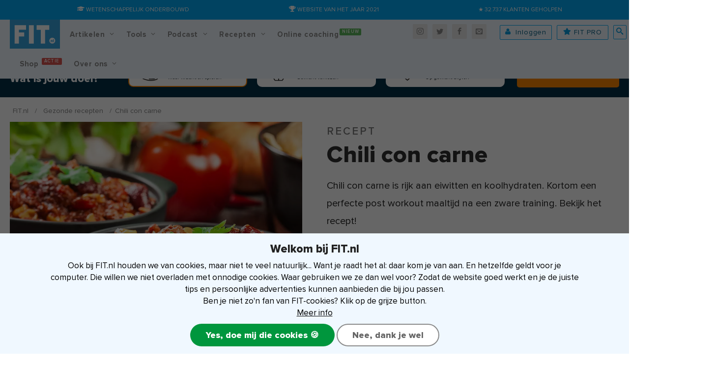

--- FILE ---
content_type: text/html; charset=UTF-8
request_url: https://www.fit.nl/recept/chili-con-carne
body_size: 32370
content:

<!DOCTYPE html>
<html lang="nl-NL">
<head>
<meta charset="UTF-8"/>
<meta name="viewport" content="width=device-width, initial-scale=1"/>
<meta name="theme-color" content="#03a9f4">
<meta name="msapplication-navbutton-color" content="#03a9f4">
<meta name="apple-mobile-web-app-capable" content="yes">
<meta name="apple-mobile-web-app-status-bar-style" content="black-translucent">
<meta name='robots' content='index, follow, max-image-preview:large, max-snippet:-1, max-video-preview:-1'/>
<base href="https://www.fit.nl/"><script type='text/javascript' src='https://www.fit.nl/wp-content/themes/fitnesstips/js/jquery.min.js'></script><style>@font-face{font-family:proxima-nova;font-display:fallback;src:url(wp-content/themes/fitnesstips/fonts/proxima-nova-extrabld.eot);src:url(wp-content/themes/fitnesstips/fonts/proxima-nova-extrabld.eot?#iefix) format("embedded-opentype"),url(wp-content/themes/fitnesstips/fonts/proxima-nova-extrabld.woff2) format("woff2"),url(wp-content/themes/fitnesstips/fonts/proxima-nova-extrabld.woff) format("woff"),url(wp-content/themes/fitnesstips/fonts/proxima-nova-extrabld.ttf) format("truetype");font-style:normal;font-weight:700}@font-face{font-family:proxima-nova;font-display:fallback;src:url(wp-content/themes/fitnesstips/fonts/proxima-nova-bldit.eot);src:url(wp-content/themes/fitnesstips/fonts/proxima-nova-bldit.eot?#iefix) format("embedded-opentype"),url(wp-content/themes/fitnesstips/fonts/proxima-nova-bldit.woff2) format("woff2"),url(wp-content/themes/fitnesstips/fonts/proxima-nova-bldit.woff) format("woff"),url(wp-content/themes/fitnesstips/fonts/proxima-nova-bldit.ttf) format("truetype");font-style:italic;font-weight:700}@font-face{font-family:proxima-nova;font-display:fallback;src:url(wp-content/themes/fitnesstips/fonts/proxima-nova-regular-bold.eot);src:url(wp-content/themes/fitnesstips/fonts/proxima-nova-regular-bold.eot?#iefix) format("embedded-opentype"),url(wp-content/themes/fitnesstips/fonts/proxima-nova-regular-bold.woff2) format("woff2"),url(wp-content/themes/fitnesstips/fonts/proxima-nova-regular-bold.woff) format("woff"),url(wp-content/themes/fitnesstips/fonts/proxima-nova-regular-bold.ttf) format("truetype");font-style:normal;font-weight:600}@font-face{font-family:proxima-nova;font-display:fallback;src:url(wp-content/themes/fitnesstips/fonts/proxima-nova-regular.eot);src:url(wp-content/themes/fitnesstips/fonts/proxima-nova-regular.eot?#iefix) format("embedded-opentype"),url(wp-content/themes/fitnesstips/fonts/proxima-nova-regular.woff2) format("woff2"),url(wp-content/themes/fitnesstips/fonts/proxima-nova-regular.woff) format("woff"),url(wp-content/themes/fitnesstips/fonts/proxima-nova-regular.ttf) format("truetype");font-style:normal;font-weight:400}@font-face{font-family:proxima-nova;font-display:fallback;src:url(wp-content/themes/fitnesstips/fonts/proxima-nova-regular-italic.eot);src:url(wp-content/themes/fitnesstips/fonts/proxima-nova-regular-italic.eot?#iefix) format("embedded-opentype"),url(wp-content/themes/fitnesstips/fonts/proxima-nova-regular-italic.woff2) format("woff2"),url(wp-content/themes/fitnesstips/fonts/proxima-nova-regular-italic.woff) format("woff"),url(wp-content/themes/fitnesstips/fonts/proxima-nova-regular-italic.ttf) format("truetype");font-style:italic;font-weight:400}@font-face{font-family:proxima-nova;font-display:fallback;src:url(wp-content/themes/fitnesstips/fonts/proxima-nova-regular-semibold.eot);src:url(wp-content/themes/fitnesstips/fonts/proxima-nova-regular-semibold.eot?#iefix) format("embedded-opentype"),url(wp-content/themes/fitnesstips/fonts/proxima-nova-regular-semibold.woff2) format("woff2"),url(wp-content/themes/fitnesstips/fonts/proxima-nova-regular-semibold.woff) format("woff"),url(wp-content/themes/fitnesstips/fonts/proxima-nova-regular-semibold.ttf) format("truetype");font-style:normal;font-weight:500}.tk-proxima-nova{font-family:proxima-nova}@font-face{font-family:fticons;font-display:swap;src:url(wp-content/themes/fitnesstips/fonts/fticons.v3.eot) format("embedded-opentype"),url(wp-content/themes/fitnesstips/fonts/fticons.v3.woff) format("woff"),url(wp-content/themes/fitnesstips/fonts/fticons.v3.woff2) format("woff2"),url(wp-content/themes/fitnesstips/fonts/fticons.v3.ttf) format("truetype");font-weight:400;font-style:normal}</style><link rel="preconnect" href="https://www.googletagmanager.com"><link rel="preload" as="font" href="https://www.fit.nl/wp-content/themes/fitnesstips/fonts/fticons.v3.woff2">
<title>Gezond chili con carne recept | FIT.nl</title>
<meta name="description" content="Chili con carne is rijk aan eiwitten en koolhydraten. Kortom een perfecte post workout maaltijd na een zware training. Bekijk het recept!"/>
<link rel="canonical" href="https://www.fit.nl/recept/chili-con-carne"/>
<meta property="og:locale" content="nl_NL"/>
<meta property="og:type" content="article"/>
<meta property="og:title" content="Recept: Gezonde Chili con carne"/>
<meta property="og:description" content="Chili con carne is rijk aan eiwitten en koolhydraten en daarom een goeie maaltijd om je lichaam te voorzien van de nodige voedingsstoffen na een flinke training. Ga voor de eigen gemaakt chili con carne, gezonder en lekkerder dan kruidenmix uit een pakje."/>
<meta property="og:url" content="https://www.fit.nl/recept/chili-con-carne"/>
<meta property="og:site_name" content="FIT.nl"/>
<meta property="article:publisher" content="https://facebook.com/fitpuntnl"/>
<meta property="article:modified_time" content="2021-11-08T09:16:37+00:00"/>
<meta property="og:image" content="https://www.fit.nl/wp-content/uploads/2018/10/Chili-con-carne.jpg"/>
<meta property="og:image:width" content="1200"/>
<meta property="og:image:height" content="630"/>
<meta property="og:image:type" content="image/jpeg"/>
<meta name="twitter:card" content="summary_large_image"/>
<meta name="twitter:title" content="Chili con carne"/>
<meta name="twitter:site" content="@fitpuntnl"/>
<link rel='dns-prefetch' href='//widgetlogic.org'/>
<link rel="alternate" type="application/rss+xml" title="FIT.nl &raquo; feed" href="https://www.fit.nl/feed"/>
<link rel="alternate" type="application/rss+xml" title="FIT.nl &raquo; Reacties/Reviews feed" href="https://www.fit.nl/comments/feed"/>
<script>dataLayer=[{'fit':{'server':'prod','pageTemplate':'recept'}}];</script>
<link rel="alternate" type="application/rss+xml" title="FIT.nl &raquo; Chili con carne Reacties/Reviews feed" href="https://www.fit.nl/recept/chili-con-carne/feed"/>
<link rel="alternate" title="oEmbed (JSON)" type="application/json+oembed" href="https://www.fit.nl/wp-json/oembed/1.0/embed?url=https%3A%2F%2Fwww.fit.nl%2Frecept%2Fchili-con-carne"/>
<link rel="alternate" title="oEmbed (XML)" type="text/xml+oembed" href="https://www.fit.nl/wp-json/oembed/1.0/embed?url=https%3A%2F%2Fwww.fit.nl%2Frecept%2Fchili-con-carne&#038;format=xml"/>
<style id='wp-img-auto-sizes-contain-inline-css' type='text/css'>img:is([sizes=auto i],[sizes^="auto," i]){contain-intrinsic-size:3000px 1500px}</style>
<link rel='stylesheet' id='algemene-css' href='https://www.fit.nl/wp-content/themes/fitnesstips/compressed/A.AlgemeneCSS.3.26.css.pagespeed.cf.HJSv9KoUle.css' type='text/css' media='all'/>
<style id='classic-theme-styles-inline-css' type='text/css'>.wp-block-button__link{color:#fff;background-color:#32373c;border-radius:9999px;box-shadow:none;text-decoration:none;padding:calc(.667em + 2px) calc(1.333em + 2px);font-size:1.125em}.wp-block-file__button{background:#32373c;color:#fff;text-decoration:none}</style>
<style>.wp-megamenu-wrap &gt; ul.wp-megamenu &gt; li.wpmm_mega_menu &gt; .wpmm-strees-row-container 
                        &gt; ul.wp-megamenu-sub-menu {width:100%!important}.wp-megamenu &gt; li.wp-megamenu-item-187849.wpmm-item-fixed-width  &gt; ul.wp-megamenu-sub-menu {width:100%!important}.wpmm-nav-wrap ul.wp-megamenu&gt;li ul.wp-megamenu-sub-menu #wp-megamenu-item-187849&gt;a {}.wpmm-nav-wrap .wp-megamenu&gt;li&gt;ul.wp-megamenu-sub-menu li#wp-megamenu-item-187849&gt;a {}li#wp-megamenu-item-187849&gt; ul ul ul&gt; li {width:100%;display:inline-block}li#wp-megamenu-item-187849 a{}#wp-megamenu-item-187849&gt; .wp-megamenu-sub-menu {}.wp-megamenu-wrap &gt; ul.wp-megamenu &gt; li.wpmm_mega_menu &gt; .wpmm-strees-row-container 
                        &gt; ul.wp-megamenu-sub-menu {width:100%!important}.wp-megamenu &gt; li.wp-megamenu-item-187877.wpmm-item-fixed-width  &gt; ul.wp-megamenu-sub-menu {width:100%!important}.wpmm-nav-wrap ul.wp-megamenu&gt;li ul.wp-megamenu-sub-menu #wp-megamenu-item-187877&gt;a {}.wpmm-nav-wrap .wp-megamenu&gt;li&gt;ul.wp-megamenu-sub-menu li#wp-megamenu-item-187877&gt;a {}li#wp-megamenu-item-187877&gt; ul ul ul&gt; li {width:100%;display:inline-block}li#wp-megamenu-item-187877 a{}#wp-megamenu-item-187877&gt; .wp-megamenu-sub-menu {}.wp-megamenu-wrap &gt; ul.wp-megamenu &gt; li.wpmm_mega_menu &gt; .wpmm-strees-row-container 
                        &gt; ul.wp-megamenu-sub-menu {width:100%!important}.wp-megamenu &gt; li.wp-megamenu-item-187878.wpmm-item-fixed-width  &gt; ul.wp-megamenu-sub-menu {width:100%!important}.wpmm-nav-wrap ul.wp-megamenu&gt;li ul.wp-megamenu-sub-menu #wp-megamenu-item-187878&gt;a {}.wpmm-nav-wrap .wp-megamenu&gt;li&gt;ul.wp-megamenu-sub-menu li#wp-megamenu-item-187878&gt;a {}li#wp-megamenu-item-187878&gt; ul ul ul&gt; li {width:100%;display:inline-block}li#wp-megamenu-item-187878 a{}#wp-megamenu-item-187878&gt; .wp-megamenu-sub-menu {}.wp-megamenu-wrap &gt; ul.wp-megamenu &gt; li.wpmm_mega_menu &gt; .wpmm-strees-row-container 
                        &gt; ul.wp-megamenu-sub-menu {width:100%!important}.wp-megamenu &gt; li.wp-megamenu-item-187881.wpmm-item-fixed-width  &gt; ul.wp-megamenu-sub-menu {width:100%!important}.wpmm-nav-wrap ul.wp-megamenu&gt;li ul.wp-megamenu-sub-menu #wp-megamenu-item-187881&gt;a {}.wpmm-nav-wrap .wp-megamenu&gt;li&gt;ul.wp-megamenu-sub-menu li#wp-megamenu-item-187881&gt;a {}li#wp-megamenu-item-187881&gt; ul ul ul&gt; li {width:100%;display:inline-block}li#wp-megamenu-item-187881 a{}#wp-megamenu-item-187881&gt; .wp-megamenu-sub-menu {}.wp-megamenu-wrap &gt; ul.wp-megamenu &gt; li.wpmm_mega_menu &gt; .wpmm-strees-row-container 
                        &gt; ul.wp-megamenu-sub-menu {width:100%!important}.wp-megamenu &gt; li.wp-megamenu-item-187909.wpmm-item-fixed-width  &gt; ul.wp-megamenu-sub-menu {width:100%!important}.wpmm-nav-wrap ul.wp-megamenu&gt;li ul.wp-megamenu-sub-menu #wp-megamenu-item-187909&gt;a {}.wpmm-nav-wrap .wp-megamenu&gt;li&gt;ul.wp-megamenu-sub-menu li#wp-megamenu-item-187909&gt;a {}li#wp-megamenu-item-187909&gt; ul ul ul&gt; li {width:100%;display:inline-block}li#wp-megamenu-item-187909 a{}#wp-megamenu-item-187909&gt; .wp-megamenu-sub-menu {}.wp-megamenu-wrap &gt; ul.wp-megamenu &gt; li.wpmm_mega_menu &gt; .wpmm-strees-row-container 
                        &gt; ul.wp-megamenu-sub-menu {width:100%!important}.wp-megamenu &gt; li.wp-megamenu-item-187910.wpmm-item-fixed-width  &gt; ul.wp-megamenu-sub-menu {width:100%!important}.wpmm-nav-wrap ul.wp-megamenu&gt;li ul.wp-megamenu-sub-menu #wp-megamenu-item-187910&gt;a {}.wpmm-nav-wrap .wp-megamenu&gt;li&gt;ul.wp-megamenu-sub-menu li#wp-megamenu-item-187910&gt;a {}li#wp-megamenu-item-187910&gt; ul ul ul&gt; li {width:100%;display:inline-block}li#wp-megamenu-item-187910 a{}#wp-megamenu-item-187910&gt; .wp-megamenu-sub-menu {}.wp-megamenu-wrap &gt; ul.wp-megamenu &gt; li.wpmm_mega_menu &gt; .wpmm-strees-row-container 
                        &gt; ul.wp-megamenu-sub-menu {width:100%!important}.wp-megamenu &gt; li.wp-megamenu-item-187915.wpmm-item-fixed-width  &gt; ul.wp-megamenu-sub-menu {width:100%!important}.wpmm-nav-wrap ul.wp-megamenu&gt;li ul.wp-megamenu-sub-menu #wp-megamenu-item-187915&gt;a {}.wpmm-nav-wrap .wp-megamenu&gt;li&gt;ul.wp-megamenu-sub-menu li#wp-megamenu-item-187915&gt;a {}li#wp-megamenu-item-187915&gt; ul ul ul&gt; li {width:100%;display:inline-block}li#wp-megamenu-item-187915 a{}#wp-megamenu-item-187915&gt; .wp-megamenu-sub-menu {}.wp-megamenu-wrap &gt; ul.wp-megamenu &gt; li.wpmm_mega_menu &gt; .wpmm-strees-row-container 
                        &gt; ul.wp-megamenu-sub-menu {width:100%!important}.wp-megamenu &gt; li.wp-megamenu-item-173624.wpmm-item-fixed-width  &gt; ul.wp-megamenu-sub-menu {width:100%!important}.wp-megamenu-wrap .wpmm-nav-wrap &gt; ul.wp-megamenu li.wpmm_dropdown_menu ul.wp-megamenu-sub-menu li.menu-item-has-children.wp-megamenu-item-173624.wpmm-submenu-right &gt; ul.wp-megamenu-sub-menu {left:100%}.wpmm-nav-wrap ul.wp-megamenu&gt;li ul.wp-megamenu-sub-menu #wp-megamenu-item-173624&gt;a {text-align:left!important}.wpmm-nav-wrap .wp-megamenu&gt;li&gt;ul.wp-megamenu-sub-menu li#wp-megamenu-item-173624&gt;a {}li#wp-megamenu-item-173624&gt; ul ul ul&gt; li {width:100%;display:inline-block}li#wp-megamenu-item-173624 a{}#wp-megamenu-item-173624&gt; .wp-megamenu-sub-menu {}.wp-megamenu-wrap &gt; ul.wp-megamenu &gt; li.wpmm_mega_menu &gt; .wpmm-strees-row-container 
                        &gt; ul.wp-megamenu-sub-menu {width:100%!important}.wp-megamenu &gt; li.wp-megamenu-item-21549.wpmm-item-fixed-width  &gt; ul.wp-megamenu-sub-menu {width:100%!important}.wpmm-nav-wrap ul.wp-megamenu&gt;li ul.wp-megamenu-sub-menu #wp-megamenu-item-21549&gt;a {}.wpmm-nav-wrap .wp-megamenu&gt;li&gt;ul.wp-megamenu-sub-menu li#wp-megamenu-item-21549&gt;a {}li#wp-megamenu-item-21549&gt; ul ul ul&gt; li {width:100%;display:inline-block}li#wp-megamenu-item-21549 a{}#wp-megamenu-item-21549&gt; .wp-megamenu-sub-menu {}.wp-megamenu-wrap &gt; ul.wp-megamenu &gt; li.wpmm_mega_menu &gt; .wpmm-strees-row-container 
                        &gt; ul.wp-megamenu-sub-menu {width:100%!important}.wp-megamenu &gt; li.wp-megamenu-item-187848.wpmm-item-fixed-width  &gt; ul.wp-megamenu-sub-menu {width:100%!important}.wpmm-nav-wrap ul.wp-megamenu&gt;li ul.wp-megamenu-sub-menu #wp-megamenu-item-187848&gt;a {}.wpmm-nav-wrap .wp-megamenu&gt;li&gt;ul.wp-megamenu-sub-menu li#wp-megamenu-item-187848&gt;a {}li#wp-megamenu-item-187848&gt; ul ul ul&gt; li {width:100%;display:inline-block}li#wp-megamenu-item-187848 a{}#wp-megamenu-item-187848&gt; .wp-megamenu-sub-menu {}.wp-megamenu-wrap &gt; ul.wp-megamenu &gt; li.wpmm_mega_menu &gt; .wpmm-strees-row-container 
                        &gt; ul.wp-megamenu-sub-menu {width:100%!important}.wp-megamenu &gt; li.wp-megamenu-item-186894.wpmm-item-fixed-width  &gt; ul.wp-megamenu-sub-menu {width:100%!important}.wpmm-nav-wrap ul.wp-megamenu&gt;li ul.wp-megamenu-sub-menu #wp-megamenu-item-186894&gt;a {}.wpmm-nav-wrap .wp-megamenu&gt;li&gt;ul.wp-megamenu-sub-menu li#wp-megamenu-item-186894&gt;a {}li#wp-megamenu-item-186894&gt; ul ul ul&gt; li {width:100%;display:inline-block}li#wp-megamenu-item-186894 a{}#wp-megamenu-item-186894&gt; .wp-megamenu-sub-menu {}.wp-megamenu-wrap &gt; ul.wp-megamenu &gt; li.wpmm_mega_menu &gt; .wpmm-strees-row-container 
                        &gt; ul.wp-megamenu-sub-menu {width:100%!important}.wp-megamenu &gt; li.wp-megamenu-item-163505.wpmm-item-fixed-width  &gt; ul.wp-megamenu-sub-menu {width:100%!important}.wp-megamenu-wrap .wpmm-nav-wrap &gt; ul.wp-megamenu li.wpmm_dropdown_menu ul.wp-megamenu-sub-menu li.menu-item-has-children.wp-megamenu-item-163505.wpmm-submenu-right &gt; ul.wp-megamenu-sub-menu {left:100%}.wpmm-nav-wrap ul.wp-megamenu&gt;li ul.wp-megamenu-sub-menu #wp-megamenu-item-163505&gt;a {text-align:left!important}.wpmm-nav-wrap .wp-megamenu&gt;li&gt;ul.wp-megamenu-sub-menu li#wp-megamenu-item-163505&gt;a {}li#wp-megamenu-item-163505&gt; ul ul ul&gt; li {width:100%;display:inline-block}li#wp-megamenu-item-163505 a{}#wp-megamenu-item-163505&gt; .wp-megamenu-sub-menu {}.wp-megamenu-wrap &gt; ul.wp-megamenu &gt; li.wpmm_mega_menu &gt; .wpmm-strees-row-container 
                        &gt; ul.wp-megamenu-sub-menu {width:100%!important}.wp-megamenu &gt; li.wp-megamenu-item-187847.wpmm-item-fixed-width  &gt; ul.wp-megamenu-sub-menu {width:100%!important}.wpmm-nav-wrap ul.wp-megamenu&gt;li ul.wp-megamenu-sub-menu #wp-megamenu-item-187847&gt;a {}.wpmm-nav-wrap .wp-megamenu&gt;li&gt;ul.wp-megamenu-sub-menu li#wp-megamenu-item-187847&gt;a {}li#wp-megamenu-item-187847&gt; ul ul ul&gt; li {width:100%;display:inline-block}li#wp-megamenu-item-187847 a{}#wp-megamenu-item-187847&gt; .wp-megamenu-sub-menu {}.wp-megamenu-wrap &gt; ul.wp-megamenu &gt; li.wpmm_mega_menu &gt; .wpmm-strees-row-container 
                        &gt; ul.wp-megamenu-sub-menu {width:100%!important}.wp-megamenu &gt; li.wp-megamenu-item-187814.wpmm-item-fixed-width  &gt; ul.wp-megamenu-sub-menu {width:100%!important}.wpmm-nav-wrap ul.wp-megamenu&gt;li ul.wp-megamenu-sub-menu #wp-megamenu-item-187814&gt;a {}.wpmm-nav-wrap .wp-megamenu&gt;li&gt;ul.wp-megamenu-sub-menu li#wp-megamenu-item-187814&gt;a {}li#wp-megamenu-item-187814&gt; ul ul ul&gt; li {width:100%;display:inline-block}li#wp-megamenu-item-187814 a{}#wp-megamenu-item-187814&gt; .wp-megamenu-sub-menu {}.wp-megamenu-wrap &gt; ul.wp-megamenu &gt; li.wpmm_mega_menu &gt; .wpmm-strees-row-container 
                        &gt; ul.wp-megamenu-sub-menu {width:100%!important}.wp-megamenu &gt; li.wp-megamenu-item-173625.wpmm-item-fixed-width  &gt; ul.wp-megamenu-sub-menu {width:100%!important}.wpmm-nav-wrap ul.wp-megamenu&gt;li ul.wp-megamenu-sub-menu #wp-megamenu-item-173625&gt;a {}.wpmm-nav-wrap .wp-megamenu&gt;li&gt;ul.wp-megamenu-sub-menu li#wp-megamenu-item-173625&gt;a {}li#wp-megamenu-item-173625&gt; ul ul ul&gt; li {width:100%;display:inline-block}li#wp-megamenu-item-173625 a{}#wp-megamenu-item-173625&gt; .wp-megamenu-sub-menu {}.wp-megamenu-wrap &gt; ul.wp-megamenu &gt; li.wpmm_mega_menu &gt; .wpmm-strees-row-container 
                        &gt; ul.wp-megamenu-sub-menu {width:100%!important}.wp-megamenu &gt; li.wp-megamenu-item-77870.wpmm-item-fixed-width  &gt; ul.wp-megamenu-sub-menu {width:100%!important}.wpmm-nav-wrap ul.wp-megamenu&gt;li ul.wp-megamenu-sub-menu #wp-megamenu-item-77870&gt;a {}.wpmm-nav-wrap .wp-megamenu&gt;li&gt;ul.wp-megamenu-sub-menu li#wp-megamenu-item-77870&gt;a {}li#wp-megamenu-item-77870&gt; ul ul ul&gt; li {width:100%;display:inline-block}li#wp-megamenu-item-77870 a{}#wp-megamenu-item-77870&gt; .wp-megamenu-sub-menu {}.wp-megamenu-wrap &gt; ul.wp-megamenu &gt; li.wpmm_mega_menu &gt; .wpmm-strees-row-container 
                        &gt; ul.wp-megamenu-sub-menu {width:100%!important}.wp-megamenu &gt; li.wp-megamenu-item-100.wpmm-item-fixed-width  &gt; ul.wp-megamenu-sub-menu {width:100%!important}.wpmm-nav-wrap ul.wp-megamenu&gt;li ul.wp-megamenu-sub-menu #wp-megamenu-item-100&gt;a {}.wpmm-nav-wrap .wp-megamenu&gt;li&gt;ul.wp-megamenu-sub-menu li#wp-megamenu-item-100&gt;a {}li#wp-megamenu-item-100&gt; ul ul ul&gt; li {width:100%;display:inline-block}li#wp-megamenu-item-100 a{}#wp-megamenu-item-100&gt; .wp-megamenu-sub-menu {}.wp-megamenu-wrap &gt; ul.wp-megamenu &gt; li.wpmm_mega_menu &gt; .wpmm-strees-row-container 
                        &gt; ul.wp-megamenu-sub-menu {width:100%!important}.wp-megamenu &gt; li.wp-megamenu-item-102.wpmm-item-fixed-width  &gt; ul.wp-megamenu-sub-menu {width:100%!important}.wpmm-nav-wrap ul.wp-megamenu&gt;li ul.wp-megamenu-sub-menu #wp-megamenu-item-102&gt;a {}.wpmm-nav-wrap .wp-megamenu&gt;li&gt;ul.wp-megamenu-sub-menu li#wp-megamenu-item-102&gt;a {}li#wp-megamenu-item-102&gt; ul ul ul&gt; li {width:100%;display:inline-block}li#wp-megamenu-item-102 a{}#wp-megamenu-item-102&gt; .wp-megamenu-sub-menu {}.wp-megamenu-wrap &gt; ul.wp-megamenu &gt; li.wpmm_mega_menu &gt; .wpmm-strees-row-container 
                        &gt; ul.wp-megamenu-sub-menu {width:100%!important}.wp-megamenu &gt; li.wp-megamenu-item-103.wpmm-item-fixed-width  &gt; ul.wp-megamenu-sub-menu {width:100%!important}.wpmm-nav-wrap ul.wp-megamenu&gt;li ul.wp-megamenu-sub-menu #wp-megamenu-item-103&gt;a {}.wpmm-nav-wrap .wp-megamenu&gt;li&gt;ul.wp-megamenu-sub-menu li#wp-megamenu-item-103&gt;a {}li#wp-megamenu-item-103&gt; ul ul ul&gt; li {width:100%;display:inline-block}li#wp-megamenu-item-103 a{}#wp-megamenu-item-103&gt; .wp-megamenu-sub-menu {}.wp-megamenu-wrap &gt; ul.wp-megamenu &gt; li.wpmm_mega_menu &gt; .wpmm-strees-row-container 
                        &gt; ul.wp-megamenu-sub-menu {width:100%!important}.wp-megamenu &gt; li.wp-megamenu-item-183019.wpmm-item-fixed-width  &gt; ul.wp-megamenu-sub-menu {width:100%!important}.wpmm-nav-wrap ul.wp-megamenu&gt;li ul.wp-megamenu-sub-menu #wp-megamenu-item-183019&gt;a {}.wpmm-nav-wrap .wp-megamenu&gt;li&gt;ul.wp-megamenu-sub-menu li#wp-megamenu-item-183019&gt;a {}li#wp-megamenu-item-183019&gt; ul ul ul&gt; li {width:100%;display:inline-block}li#wp-megamenu-item-183019 a{}#wp-megamenu-item-183019&gt; .wp-megamenu-sub-menu {}.wp-megamenu-wrap &gt; ul.wp-megamenu &gt; li.wpmm_mega_menu &gt; .wpmm-strees-row-container 
                        &gt; ul.wp-megamenu-sub-menu {width:100%!important}.wp-megamenu &gt; li.wp-megamenu-item-184042.wpmm-item-fixed-width  &gt; ul.wp-megamenu-sub-menu {width:100%!important}.wpmm-nav-wrap ul.wp-megamenu&gt;li ul.wp-megamenu-sub-menu #wp-megamenu-item-184042&gt;a {}.wpmm-nav-wrap .wp-megamenu&gt;li&gt;ul.wp-megamenu-sub-menu li#wp-megamenu-item-184042&gt;a {}li#wp-megamenu-item-184042&gt; ul ul ul&gt; li {width:100%;display:inline-block}li#wp-megamenu-item-184042 a{}#wp-megamenu-item-184042&gt; .wp-megamenu-sub-menu {}.wp-megamenu-wrap &gt; ul.wp-megamenu &gt; li.wpmm_mega_menu &gt; .wpmm-strees-row-container 
                        &gt; ul.wp-megamenu-sub-menu {width:100%!important}.wp-megamenu &gt; li.wp-megamenu-item-187850.wpmm-item-fixed-width  &gt; ul.wp-megamenu-sub-menu {width:100%!important}.wpmm-nav-wrap ul.wp-megamenu&gt;li ul.wp-megamenu-sub-menu #wp-megamenu-item-187850&gt;a {}.wpmm-nav-wrap .wp-megamenu&gt;li&gt;ul.wp-megamenu-sub-menu li#wp-megamenu-item-187850&gt;a {}li#wp-megamenu-item-187850&gt; ul ul ul&gt; li {width:100%;display:inline-block}li#wp-megamenu-item-187850 a{}#wp-megamenu-item-187850&gt; .wp-megamenu-sub-menu {}.wp-megamenu-wrap &gt; ul.wp-megamenu &gt; li.wpmm_mega_menu &gt; .wpmm-strees-row-container 
                        &gt; ul.wp-megamenu-sub-menu {width:100%!important}.wp-megamenu &gt; li.wp-megamenu-item-187855.wpmm-item-fixed-width  &gt; ul.wp-megamenu-sub-menu {width:100%!important}.wpmm-nav-wrap ul.wp-megamenu&gt;li ul.wp-megamenu-sub-menu #wp-megamenu-item-187855&gt;a {}.wpmm-nav-wrap .wp-megamenu&gt;li&gt;ul.wp-megamenu-sub-menu li#wp-megamenu-item-187855&gt;a {}li#wp-megamenu-item-187855&gt; ul ul ul&gt; li {width:100%;display:inline-block}li#wp-megamenu-item-187855 a{}#wp-megamenu-item-187855&gt; .wp-megamenu-sub-menu {}.wp-megamenu-wrap &gt; ul.wp-megamenu &gt; li.wpmm_mega_menu &gt; .wpmm-strees-row-container 
                        &gt; ul.wp-megamenu-sub-menu {width:100%!important}.wp-megamenu &gt; li.wp-megamenu-item-187879.wpmm-item-fixed-width  &gt; ul.wp-megamenu-sub-menu {width:100%!important}.wpmm-nav-wrap ul.wp-megamenu&gt;li ul.wp-megamenu-sub-menu #wp-megamenu-item-187879&gt;a {}.wpmm-nav-wrap .wp-megamenu&gt;li&gt;ul.wp-megamenu-sub-menu li#wp-megamenu-item-187879&gt;a {}li#wp-megamenu-item-187879&gt; ul ul ul&gt; li {width:100%;display:inline-block}li#wp-megamenu-item-187879 a{}#wp-megamenu-item-187879&gt; .wp-megamenu-sub-menu {}.wp-megamenu-wrap &gt; ul.wp-megamenu &gt; li.wpmm_mega_menu &gt; .wpmm-strees-row-container 
                        &gt; ul.wp-megamenu-sub-menu {width:100%!important}.wp-megamenu &gt; li.wp-megamenu-item-187880.wpmm-item-fixed-width  &gt; ul.wp-megamenu-sub-menu {width:100%!important}.wpmm-nav-wrap ul.wp-megamenu&gt;li ul.wp-megamenu-sub-menu #wp-megamenu-item-187880&gt;a {}.wpmm-nav-wrap .wp-megamenu&gt;li&gt;ul.wp-megamenu-sub-menu li#wp-megamenu-item-187880&gt;a {}li#wp-megamenu-item-187880&gt; ul ul ul&gt; li {width:100%;display:inline-block}li#wp-megamenu-item-187880 a{}#wp-megamenu-item-187880&gt; .wp-megamenu-sub-menu {}.wp-megamenu-wrap &gt; ul.wp-megamenu &gt; li.wpmm_mega_menu &gt; .wpmm-strees-row-container 
                        &gt; ul.wp-megamenu-sub-menu {width:100%!important}.wp-megamenu &gt; li.wp-megamenu-item-187868.wpmm-item-fixed-width  &gt; ul.wp-megamenu-sub-menu {width:100%!important}.wpmm-nav-wrap ul.wp-megamenu&gt;li ul.wp-megamenu-sub-menu #wp-megamenu-item-187868&gt;a {}.wpmm-nav-wrap .wp-megamenu&gt;li&gt;ul.wp-megamenu-sub-menu li#wp-megamenu-item-187868&gt;a {}li#wp-megamenu-item-187868&gt; ul ul ul&gt; li {width:100%;display:inline-block}li#wp-megamenu-item-187868 a{}#wp-megamenu-item-187868&gt; .wp-megamenu-sub-menu {}.wp-megamenu-wrap &gt; ul.wp-megamenu &gt; li.wpmm_mega_menu &gt; .wpmm-strees-row-container 
                        &gt; ul.wp-megamenu-sub-menu {width:100%!important}.wp-megamenu &gt; li.wp-megamenu-item-187869.wpmm-item-fixed-width  &gt; ul.wp-megamenu-sub-menu {width:100%!important}.wpmm-nav-wrap ul.wp-megamenu&gt;li ul.wp-megamenu-sub-menu #wp-megamenu-item-187869&gt;a {}.wpmm-nav-wrap .wp-megamenu&gt;li&gt;ul.wp-megamenu-sub-menu li#wp-megamenu-item-187869&gt;a {}li#wp-megamenu-item-187869&gt; ul ul ul&gt; li {width:100%;display:inline-block}li#wp-megamenu-item-187869 a{}#wp-megamenu-item-187869&gt; .wp-megamenu-sub-menu {}.wp-megamenu-wrap &gt; ul.wp-megamenu &gt; li.wpmm_mega_menu &gt; .wpmm-strees-row-container 
                        &gt; ul.wp-megamenu-sub-menu {width:100%!important}.wp-megamenu &gt; li.wp-megamenu-item-187870.wpmm-item-fixed-width  &gt; ul.wp-megamenu-sub-menu {width:100%!important}.wpmm-nav-wrap ul.wp-megamenu&gt;li ul.wp-megamenu-sub-menu #wp-megamenu-item-187870&gt;a {}.wpmm-nav-wrap .wp-megamenu&gt;li&gt;ul.wp-megamenu-sub-menu li#wp-megamenu-item-187870&gt;a {}li#wp-megamenu-item-187870&gt; ul ul ul&gt; li {width:100%;display:inline-block}li#wp-megamenu-item-187870 a{}#wp-megamenu-item-187870&gt; .wp-megamenu-sub-menu {}.wp-megamenu-wrap &gt; ul.wp-megamenu &gt; li.wpmm_mega_menu &gt; .wpmm-strees-row-container 
                        &gt; ul.wp-megamenu-sub-menu {width:100%!important}.wp-megamenu &gt; li.wp-megamenu-item-187874.wpmm-item-fixed-width  &gt; ul.wp-megamenu-sub-menu {width:100%!important}.wpmm-nav-wrap ul.wp-megamenu&gt;li ul.wp-megamenu-sub-menu #wp-megamenu-item-187874&gt;a {}.wpmm-nav-wrap .wp-megamenu&gt;li&gt;ul.wp-megamenu-sub-menu li#wp-megamenu-item-187874&gt;a {}li#wp-megamenu-item-187874&gt; ul ul ul&gt; li {width:100%;display:inline-block}li#wp-megamenu-item-187874 a{}#wp-megamenu-item-187874&gt; .wp-megamenu-sub-menu {}.wp-megamenu-wrap &gt; ul.wp-megamenu &gt; li.wpmm_mega_menu &gt; .wpmm-strees-row-container 
                        &gt; ul.wp-megamenu-sub-menu {width:100%!important}.wp-megamenu &gt; li.wp-megamenu-item-187872.wpmm-item-fixed-width  &gt; ul.wp-megamenu-sub-menu {width:100%!important}.wpmm-nav-wrap ul.wp-megamenu&gt;li ul.wp-megamenu-sub-menu #wp-megamenu-item-187872&gt;a {}.wpmm-nav-wrap .wp-megamenu&gt;li&gt;ul.wp-megamenu-sub-menu li#wp-megamenu-item-187872&gt;a {}li#wp-megamenu-item-187872&gt; ul ul ul&gt; li {width:100%;display:inline-block}li#wp-megamenu-item-187872 a{}#wp-megamenu-item-187872&gt; .wp-megamenu-sub-menu {}.wp-megamenu-wrap &gt; ul.wp-megamenu &gt; li.wpmm_mega_menu &gt; .wpmm-strees-row-container 
                        &gt; ul.wp-megamenu-sub-menu {width:100%!important}.wp-megamenu &gt; li.wp-megamenu-item-187873.wpmm-item-fixed-width  &gt; ul.wp-megamenu-sub-menu {width:100%!important}.wpmm-nav-wrap ul.wp-megamenu&gt;li ul.wp-megamenu-sub-menu #wp-megamenu-item-187873&gt;a {}.wpmm-nav-wrap .wp-megamenu&gt;li&gt;ul.wp-megamenu-sub-menu li#wp-megamenu-item-187873&gt;a {}li#wp-megamenu-item-187873&gt; ul ul ul&gt; li {width:100%;display:inline-block}li#wp-megamenu-item-187873 a{}#wp-megamenu-item-187873&gt; .wp-megamenu-sub-menu {}.wp-megamenu-wrap &gt; ul.wp-megamenu &gt; li.wpmm_mega_menu &gt; .wpmm-strees-row-container 
                        &gt; ul.wp-megamenu-sub-menu {width:100%!important}.wp-megamenu &gt; li.wp-megamenu-item-187871.wpmm-item-fixed-width  &gt; ul.wp-megamenu-sub-menu {width:100%!important}.wpmm-nav-wrap ul.wp-megamenu&gt;li ul.wp-megamenu-sub-menu #wp-megamenu-item-187871&gt;a {}.wpmm-nav-wrap .wp-megamenu&gt;li&gt;ul.wp-megamenu-sub-menu li#wp-megamenu-item-187871&gt;a {}li#wp-megamenu-item-187871&gt; ul ul ul&gt; li {width:100%;display:inline-block}li#wp-megamenu-item-187871 a{}#wp-megamenu-item-187871&gt; .wp-megamenu-sub-menu {}.wp-megamenu-wrap &gt; ul.wp-megamenu &gt; li.wpmm_mega_menu &gt; .wpmm-strees-row-container 
                        &gt; ul.wp-megamenu-sub-menu {width:100%!important}.wp-megamenu &gt; li.wp-megamenu-item-194328.wpmm-item-fixed-width  &gt; ul.wp-megamenu-sub-menu {width:100%!important}.wpmm-nav-wrap ul.wp-megamenu&gt;li ul.wp-megamenu-sub-menu #wp-megamenu-item-194328&gt;a {}.wpmm-nav-wrap .wp-megamenu&gt;li&gt;ul.wp-megamenu-sub-menu li#wp-megamenu-item-194328&gt;a {}li#wp-megamenu-item-194328&gt; ul ul ul&gt; li {width:100%;display:inline-block}li#wp-megamenu-item-194328 a{}#wp-megamenu-item-194328&gt; .wp-megamenu-sub-menu {}.wp-megamenu-wrap &gt; ul.wp-megamenu &gt; li.wpmm_mega_menu &gt; .wpmm-strees-row-container 
                        &gt; ul.wp-megamenu-sub-menu {width:100%!important}.wp-megamenu &gt; li.wp-megamenu-item-943.wpmm-item-fixed-width  &gt; ul.wp-megamenu-sub-menu {width:100%!important}.wpmm-nav-wrap ul.wp-megamenu&gt;li ul.wp-megamenu-sub-menu #wp-megamenu-item-943&gt;a {}.wpmm-nav-wrap .wp-megamenu&gt;li&gt;ul.wp-megamenu-sub-menu li#wp-megamenu-item-943&gt;a {}li#wp-megamenu-item-943&gt; ul ul ul&gt; li {width:100%;display:inline-block}li#wp-megamenu-item-943 a{}#wp-megamenu-item-943&gt; .wp-megamenu-sub-menu {}.wp-megamenu-wrap &gt; ul.wp-megamenu &gt; li.wpmm_mega_menu &gt; .wpmm-strees-row-container 
                        &gt; ul.wp-megamenu-sub-menu {width:100%!important}.wp-megamenu &gt; li.wp-megamenu-item-200622.wpmm-item-fixed-width  &gt; ul.wp-megamenu-sub-menu {width:100%!important}.wpmm-nav-wrap ul.wp-megamenu&gt;li ul.wp-megamenu-sub-menu #wp-megamenu-item-200622&gt;a {}.wpmm-nav-wrap .wp-megamenu&gt;li&gt;ul.wp-megamenu-sub-menu li#wp-megamenu-item-200622&gt;a {}li#wp-megamenu-item-200622&gt; ul ul ul&gt; li {width:100%;display:inline-block}li#wp-megamenu-item-200622 a{}#wp-megamenu-item-200622&gt; .wp-megamenu-sub-menu {}.wp-megamenu-wrap &gt; ul.wp-megamenu &gt; li.wpmm_mega_menu &gt; .wpmm-strees-row-container 
                        &gt; ul.wp-megamenu-sub-menu {width:100%!important}.wp-megamenu &gt; li.wp-megamenu-item-200799.wpmm-item-fixed-width  &gt; ul.wp-megamenu-sub-menu {width:100%!important}.wp-megamenu-wrap .wpmm-nav-wrap &gt; ul.wp-megamenu li.wpmm_dropdown_menu ul.wp-megamenu-sub-menu li.menu-item-has-children.wp-megamenu-item-200799.wpmm-submenu-right &gt; ul.wp-megamenu-sub-menu {left:100%}.wpmm-nav-wrap ul.wp-megamenu&gt;li ul.wp-megamenu-sub-menu #wp-megamenu-item-200799&gt;a {text-align:left!important}.wpmm-nav-wrap .wp-megamenu&gt;li&gt;ul.wp-megamenu-sub-menu li#wp-megamenu-item-200799&gt;a {}li#wp-megamenu-item-200799&gt; ul ul ul&gt; li {margin-left:px!important;width:100%;display:inline-block}li#wp-megamenu-item-200799 a{padding-left:px!important}#wp-megamenu-item-200799&gt; .wp-megamenu-sub-menu {padding-left:px!important}</style><style></style><link rel="icon" href="https://www.fit.nl/wp-content/themes/fitnesstips/images/favicon.ico"/>
<script>(function(w,d,s,l,i){w[l]=w[l]||[];w[l].push({'gtm.start':new Date().getTime(),event:'gtm.js'});var f=d.getElementsByTagName(s)[0],j=d.createElement(s),dl=l!='dataLayer'?'&l='+l:'';j.async=true;j.src='https://www.googletagmanager.com/gtm.js?id='+i+dl;f.parentNode.insertBefore(j,f);})(window,document,'script','dataLayer','GTM-MSJR47');</script>
<style type="text/css" media="screen">html{margin-top:0!important}</style>
<style type="text/css" id="wp-custom-css">.author-6000 .author-hero .author-title{display:none!important}</style>
<meta itemprop="mainEntityOfPage" content="https://www.fit.nl/recept/chili-con-carne">
<script async src="https://js.convertflow.co/production/websites/2299.js"></script>
<link rel="preconnect" href="https://fonts.googleapis.com">
<link rel="preconnect" href="https://fonts.gstatic.com" crossorigin>
<link href="https://fonts.googleapis.com/css2?family=Poppins:wght@400;700&display=swap" rel="stylesheet">
<style id='global-styles-inline-css' type='text/css'>:root{--wp--preset--aspect-ratio--square:1;--wp--preset--aspect-ratio--4-3: 4/3;--wp--preset--aspect-ratio--3-4: 3/4;--wp--preset--aspect-ratio--3-2: 3/2;--wp--preset--aspect-ratio--2-3: 2/3;--wp--preset--aspect-ratio--16-9: 16/9;--wp--preset--aspect-ratio--9-16: 9/16;--wp--preset--color--black:#000;--wp--preset--color--cyan-bluish-gray:#abb8c3;--wp--preset--color--white:#fff;--wp--preset--color--pale-pink:#f78da7;--wp--preset--color--vivid-red:#cf2e2e;--wp--preset--color--luminous-vivid-orange:#ff6900;--wp--preset--color--luminous-vivid-amber:#fcb900;--wp--preset--color--light-green-cyan:#7bdcb5;--wp--preset--color--vivid-green-cyan:#00d084;--wp--preset--color--pale-cyan-blue:#8ed1fc;--wp--preset--color--vivid-cyan-blue:#0693e3;--wp--preset--color--vivid-purple:#9b51e0;--wp--preset--gradient--vivid-cyan-blue-to-vivid-purple:linear-gradient(135deg,#0693e3 0%,#9b51e0 100%);--wp--preset--gradient--light-green-cyan-to-vivid-green-cyan:linear-gradient(135deg,#7adcb4 0%,#00d082 100%);--wp--preset--gradient--luminous-vivid-amber-to-luminous-vivid-orange:linear-gradient(135deg,#fcb900 0%,#ff6900 100%);--wp--preset--gradient--luminous-vivid-orange-to-vivid-red:linear-gradient(135deg,#ff6900 0%,#cf2e2e 100%);--wp--preset--gradient--very-light-gray-to-cyan-bluish-gray:linear-gradient(135deg,#eee 0%,#a9b8c3 100%);--wp--preset--gradient--cool-to-warm-spectrum:linear-gradient(135deg,#4aeadc 0%,#9778d1 20%,#cf2aba 40%,#ee2c82 60%,#fb6962 80%,#fef84c 100%);--wp--preset--gradient--blush-light-purple:linear-gradient(135deg,#ffceec 0%,#9896f0 100%);--wp--preset--gradient--blush-bordeaux:linear-gradient(135deg,#fecda5 0%,#fe2d2d 50%,#6b003e 100%);--wp--preset--gradient--luminous-dusk:linear-gradient(135deg,#ffcb70 0%,#c751c0 50%,#4158d0 100%);--wp--preset--gradient--pale-ocean:linear-gradient(135deg,#fff5cb 0%,#b6e3d4 50%,#33a7b5 100%);--wp--preset--gradient--electric-grass:linear-gradient(135deg,#caf880 0%,#71ce7e 100%);--wp--preset--gradient--midnight:linear-gradient(135deg,#020381 0%,#2874fc 100%);--wp--preset--font-size--small:13px;--wp--preset--font-size--medium:20px;--wp--preset--font-size--large:36px;--wp--preset--font-size--x-large:42px;--wp--preset--spacing--20:.44rem;--wp--preset--spacing--30:.67rem;--wp--preset--spacing--40:1rem;--wp--preset--spacing--50:1.5rem;--wp--preset--spacing--60:2.25rem;--wp--preset--spacing--70:3.38rem;--wp--preset--spacing--80:5.06rem;--wp--preset--shadow--natural:6px 6px 9px rgba(0,0,0,.2);--wp--preset--shadow--deep:12px 12px 50px rgba(0,0,0,.4);--wp--preset--shadow--sharp:6px 6px 0 rgba(0,0,0,.2);--wp--preset--shadow--outlined:6px 6px 0 -3px #fff , 6px 6px #000;--wp--preset--shadow--crisp:6px 6px 0 #000}:where(.is-layout-flex){gap:.5em}:where(.is-layout-grid){gap:.5em}body .is-layout-flex{display:flex}.is-layout-flex{flex-wrap:wrap;align-items:center}.is-layout-flex > :is(*, div){margin:0}body .is-layout-grid{display:grid}.is-layout-grid > :is(*, div){margin:0}:where(.wp-block-columns.is-layout-flex){gap:2em}:where(.wp-block-columns.is-layout-grid){gap:2em}:where(.wp-block-post-template.is-layout-flex){gap:1.25em}:where(.wp-block-post-template.is-layout-grid){gap:1.25em}.has-black-color{color:var(--wp--preset--color--black)!important}.has-cyan-bluish-gray-color{color:var(--wp--preset--color--cyan-bluish-gray)!important}.has-white-color{color:var(--wp--preset--color--white)!important}.has-pale-pink-color{color:var(--wp--preset--color--pale-pink)!important}.has-vivid-red-color{color:var(--wp--preset--color--vivid-red)!important}.has-luminous-vivid-orange-color{color:var(--wp--preset--color--luminous-vivid-orange)!important}.has-luminous-vivid-amber-color{color:var(--wp--preset--color--luminous-vivid-amber)!important}.has-light-green-cyan-color{color:var(--wp--preset--color--light-green-cyan)!important}.has-vivid-green-cyan-color{color:var(--wp--preset--color--vivid-green-cyan)!important}.has-pale-cyan-blue-color{color:var(--wp--preset--color--pale-cyan-blue)!important}.has-vivid-cyan-blue-color{color:var(--wp--preset--color--vivid-cyan-blue)!important}.has-vivid-purple-color{color:var(--wp--preset--color--vivid-purple)!important}.has-black-background-color{background-color:var(--wp--preset--color--black)!important}.has-cyan-bluish-gray-background-color{background-color:var(--wp--preset--color--cyan-bluish-gray)!important}.has-white-background-color{background-color:var(--wp--preset--color--white)!important}.has-pale-pink-background-color{background-color:var(--wp--preset--color--pale-pink)!important}.has-vivid-red-background-color{background-color:var(--wp--preset--color--vivid-red)!important}.has-luminous-vivid-orange-background-color{background-color:var(--wp--preset--color--luminous-vivid-orange)!important}.has-luminous-vivid-amber-background-color{background-color:var(--wp--preset--color--luminous-vivid-amber)!important}.has-light-green-cyan-background-color{background-color:var(--wp--preset--color--light-green-cyan)!important}.has-vivid-green-cyan-background-color{background-color:var(--wp--preset--color--vivid-green-cyan)!important}.has-pale-cyan-blue-background-color{background-color:var(--wp--preset--color--pale-cyan-blue)!important}.has-vivid-cyan-blue-background-color{background-color:var(--wp--preset--color--vivid-cyan-blue)!important}.has-vivid-purple-background-color{background-color:var(--wp--preset--color--vivid-purple)!important}.has-black-border-color{border-color:var(--wp--preset--color--black)!important}.has-cyan-bluish-gray-border-color{border-color:var(--wp--preset--color--cyan-bluish-gray)!important}.has-white-border-color{border-color:var(--wp--preset--color--white)!important}.has-pale-pink-border-color{border-color:var(--wp--preset--color--pale-pink)!important}.has-vivid-red-border-color{border-color:var(--wp--preset--color--vivid-red)!important}.has-luminous-vivid-orange-border-color{border-color:var(--wp--preset--color--luminous-vivid-orange)!important}.has-luminous-vivid-amber-border-color{border-color:var(--wp--preset--color--luminous-vivid-amber)!important}.has-light-green-cyan-border-color{border-color:var(--wp--preset--color--light-green-cyan)!important}.has-vivid-green-cyan-border-color{border-color:var(--wp--preset--color--vivid-green-cyan)!important}.has-pale-cyan-blue-border-color{border-color:var(--wp--preset--color--pale-cyan-blue)!important}.has-vivid-cyan-blue-border-color{border-color:var(--wp--preset--color--vivid-cyan-blue)!important}.has-vivid-purple-border-color{border-color:var(--wp--preset--color--vivid-purple)!important}.has-vivid-cyan-blue-to-vivid-purple-gradient-background{background:var(--wp--preset--gradient--vivid-cyan-blue-to-vivid-purple)!important}.has-light-green-cyan-to-vivid-green-cyan-gradient-background{background:var(--wp--preset--gradient--light-green-cyan-to-vivid-green-cyan)!important}.has-luminous-vivid-amber-to-luminous-vivid-orange-gradient-background{background:var(--wp--preset--gradient--luminous-vivid-amber-to-luminous-vivid-orange)!important}.has-luminous-vivid-orange-to-vivid-red-gradient-background{background:var(--wp--preset--gradient--luminous-vivid-orange-to-vivid-red)!important}.has-very-light-gray-to-cyan-bluish-gray-gradient-background{background:var(--wp--preset--gradient--very-light-gray-to-cyan-bluish-gray)!important}.has-cool-to-warm-spectrum-gradient-background{background:var(--wp--preset--gradient--cool-to-warm-spectrum)!important}.has-blush-light-purple-gradient-background{background:var(--wp--preset--gradient--blush-light-purple)!important}.has-blush-bordeaux-gradient-background{background:var(--wp--preset--gradient--blush-bordeaux)!important}.has-luminous-dusk-gradient-background{background:var(--wp--preset--gradient--luminous-dusk)!important}.has-pale-ocean-gradient-background{background:var(--wp--preset--gradient--pale-ocean)!important}.has-electric-grass-gradient-background{background:var(--wp--preset--gradient--electric-grass)!important}.has-midnight-gradient-background{background:var(--wp--preset--gradient--midnight)!important}.has-small-font-size{font-size:var(--wp--preset--font-size--small)!important}.has-medium-font-size{font-size:var(--wp--preset--font-size--medium)!important}.has-large-font-size{font-size:var(--wp--preset--font-size--large)!important}.has-x-large-font-size{font-size:var(--wp--preset--font-size--x-large)!important}</style>
</head>
<body class="wp-singular recept-template-default single single-recept postid-178107 wp-theme-genesis wp-child-theme-fitnesstips wp-megamenu header-image header-full-width content-sidebar genesis-breadcrumbs-visible" itemscope itemtype="https://schema.org/WebPage"><noscript><meta HTTP-EQUIV="refresh" content="0;url='https://www.fit.nl/recept/chili-con-carne?PageSpeed=noscript'" /><style><!--table,div,span,font,p{display:none} --></style><div style="display:block">Please click <a href="https://www.fit.nl/recept/chili-con-carne?PageSpeed=noscript">here</a> if you are not redirected within a few seconds.</div></noscript>	<noscript>
<iframe src="https://www.googletagmanager.com/ns.html?id=GTM-MSJR47" height="0" width="0" style="display:none;visibility:hidden"></iframe>
</noscript>
<div class="site-container"><header class="site-header" itemscope itemtype="https://schema.org/WPHeader"><div class="wrap"><div class="title-area"><p class="site-title" itemprop="headline"><a href="https://www.fit.nl/">FIT.nl</a></p><p class="site-description" itemprop="description">Alles over krachttraining, voeding en leefstijl</p></div><div class="nav-secondary-wrapper site-header__top">
<div class="wrap">
<nav class="nav-secondary" role="navigation" itemscope="itemscope" itemtype="https://schema.org/SiteNavigationElement"><ul id="menu-topmenu" class="menu genesis-nav-menu menu-secondary"><li id="menu-item-186894" class="menu-item menu-item-type-custom menu-item-object-custom menu-item-186894"><a href="https://www.fit.nl/over-ons" title="wetenschappers" itemprop="url"><span itemprop="name"><span class='icon-graduation-cap'></span> Wetenschappelijk onderbouwd</span></a></li>
<li id="menu-item-183019" class="menu-item menu-item-type-custom menu-item-object-custom menu-item-183019"><a href="#" itemprop="url"><span itemprop="name"><span class='icon-trophy'></span> Website van het jaar 2021</span></a></li>
<li id="menu-item-184042" class="menu-item menu-item-type-custom menu-item-object-custom menu-item-184042"><a target="_blank" rel="noopener nofollow" href="#" title="Trustpilot" itemprop="url"><span itemprop="name">★ 32.737 klanten geholpen</span></a></li>
</ul></nav>
</div>
</div>
<div class="nav-bar-wrap">
<nav id="wp-megamenu-primary" class="wp-megamenu-wrap   ">
<div class="wpmm-fullwidth-wrap"></div>
<div class="wpmm-nav-wrap wpmm-main-wrap-primary">
<a href="javascript:;" class="wpmm_mobile_menu_btn show-close-icon"><i class="fa fa-bars"></i> Menu</a> <div class='wpmm_brand_logo_wrap'><a href='https://www.fit.nl/'> <img src='https://www.fit.nl/wp-content/themes/fitnesstips/images/fitnl-logo.svg' width='102px' height='60px' alt='FIT.nl'/> </a> </div>
<ul id="menu-hoofdmenu" class="wp-megamenu"><li id="wp-megamenu-item-187814" class="home-menu mob-menu-icons menu-item menu-item-type-custom menu-item-object-custom menu-item-home wp-megamenu-item-187814  wpmm_dropdown_menu  wpmm-none wpmm-submenu-right"><a title="home icon" href="https://www.fit.nl/"><i class="icon-home"></i></a></li>
<li id="wp-megamenu-item-187847" class="back-btn mob-menu-icons menu-item menu-item-type-custom menu-item-object-custom wp-megamenu-item-187847  wpmm_dropdown_menu  wpmm-none wpmm-submenu-right"><a title="terug" href="#">Terug</a></li>
<li id="wp-megamenu-item-187848" class="close-btn mob-menu-icons menu-item menu-item-type-custom menu-item-object-custom wp-megamenu-item-187848  wpmm_dropdown_menu  wpmm-none wpmm-submenu-right"><a title="sluiten"><i class="icon-close"></i></a></li>
<li id="wp-megamenu-item-187915" class="parent-item menu-item menu-item-type-custom menu-item-object-custom wp-megamenu-item-187915  wpmm_mega_menu  wpmm-none wpmm-strees-default wpmm-submenu-right"><a title="artikelen" href="https://www.fit.nl/artikelen">Artikelen <b class="fa fa-angle-down"></b> </a>
<ul class="wp-megamenu-sub-menu">
<li id="wp-megamenu-item-1710595080116355400" class="wpmm-row wp-megamenu-item-1710595080116355400 wpmm-submenu-right">
<ul class="wp-megamenu-sub-menu">
<li id="wp-megamenu-item-4250187241751392150" class="wpmm-col wpmm-col-12 wp-megamenu-item-4250187241751392150 wpmm-submenu-right">
<ul class="wp-megamenu-sub-menu">
<li class="menu-item wpmm-type-widget menu-widget-class wpmm-type-widget wp-megamenu-item-187915 wpmm-submenu-right"><div class="wpmm-vertical-tabs"><div class="wpmm-vertical-tabs-nav"><ul class="wpmm-tab-btns"><li class=""><a href="https://www.fit.nl/afvallen">Afvallen</a></li><li class=""><a href="https://www.fit.nl/cardio">Cardio</a></li><li class=""><a href="https://www.fit.nl/herstel">Herstel</a></li><li class=""><a href="https://www.fit.nl/krachttraining">Krachttraining</a></li><li class=""><a href="https://www.fit.nl/mindset">Mindset</a></li><li class=""><a href="https://www.fit.nl/professionals">Professionals</a></li><li class=""><a href="https://www.fit.nl/spiermassa">Spiermassa</a></li><li class=""><a href="https://www.fit.nl/voeding">Voeding</a></li><li class=""><a href="https://www.fit.nl/voedingssupplementen">Voedingssupplementen</a></li></ul></div><div class="wpmm-vertical-tabs-content"><div class="wpmm-tab-content"><div class="wpmm-tab-pane active"><div class="wpmm-grid-post-addons wpmm-grid-post-row"><div class="wpmm-grid-post col4"><div class="wpmm-grid-post-content"><div class="wpmm-grid-post-img-wrap"><a href="https://www.fit.nl/afvallen/cardio-krachttraining-vetverlies"><div class="wpmm-grid-post-img" style="background:url(https://www.fit.nl/wp-content/uploads/2015/01/xdik-dun.jpg.pagespeed.ic.MezRKrY-XX.webp) no-repeat;background-size:cover"></div></a></div><h4 class="grid-post-title"><a href="https://www.fit.nl/afvallen/cardio-krachttraining-vetverlies">Verlies je sneller vet met cardio- of krachttraining?</a></h4></div></div><div class="wpmm-grid-post col4"><div class="wpmm-grid-post-content"><div class="wpmm-grid-post-img-wrap"><a href="https://www.fit.nl/afvallen/kerstdiner-tips"><div class="wpmm-grid-post-img" style="background:url(https://www.fit.nl/wp-content/uploads/2019/12/xkerstdiner.jpg.pagespeed.ic.Vj_BzQQsED.webp) no-repeat;background-size:cover"></div></a></div><h4 class="grid-post-title"><a href="https://www.fit.nl/afvallen/kerstdiner-tips">Hoe kun je genieten van het kerstdiner zonder aan te komen?</a></h4></div></div><div class="wpmm-grid-post col4"><div class="wpmm-grid-post-content"><div class="wpmm-grid-post-img-wrap"><a href="https://www.fit.nl/afvallen/weegschaal-gewichtsverlies"><div class="wpmm-grid-post-img" style="background:url(https://www.fit.nl/wp-content/uploads/2013/09/xweegschaal-zwaar.jpg.pagespeed.ic.S8kZDQK_yU.webp) no-repeat;background-size:cover"></div></a></div><h4 class="grid-post-title"><a href="https://www.fit.nl/afvallen/weegschaal-gewichtsverlies">Hoe vaak moet ik me wegen?</a></h4></div></div><div class="wpmm-grid-post col4"><div class="wpmm-grid-post-content"><div class="wpmm-grid-post-img-wrap"><a href="https://www.fit.nl/afvallen/vetverbranders"><div class="wpmm-grid-post-img" style="background:url(https://www.fit.nl/wp-content/uploads/2024/10/xvet-verlies-meten.jpg.pagespeed.ic.O4MLMP77Rr.webp) no-repeat;background-size:cover"></div></a></div><h4 class="grid-post-title"><a href="https://www.fit.nl/afvallen/vetverbranders">Afvallen? De 5 beste vetverbranders</a></h4></div></div></div></div><div class="wpmm-tab-pane "><div class="wpmm-grid-post-addons wpmm-grid-post-row"><div class="wpmm-grid-post col4"><div class="wpmm-grid-post-content"><div class="wpmm-grid-post-img-wrap"><a href="https://www.fit.nl/cardio/verbeteren-loopefficientie"><div class="wpmm-grid-post-img" style="background:url(https://www.fit.nl/wp-content/uploads/2025/07/xlooptechniek.jpg.pagespeed.ic.rZhUZMEopO.webp) no-repeat;background-size:cover"></div></a></div><h4 class="grid-post-title"><a href="https://www.fit.nl/cardio/verbeteren-loopefficientie">Hoe snel verbetert je loopefficiëntie?</a></h4></div></div><div class="wpmm-grid-post col4"><div class="wpmm-grid-post-content"><div class="wpmm-grid-post-img-wrap"><a href="https://www.fit.nl/cardio/hartslag-herstel"><div class="wpmm-grid-post-img" style="background:url(https://www.fit.nl/wp-content/uploads/2025/07/xharslag-herstel.jpg.pagespeed.ic.FfqutbJGeH.webp) no-repeat;background-size:cover"></div></a></div><h4 class="grid-post-title"><a href="https://www.fit.nl/cardio/hartslag-herstel">Hoeveel zegt het herstel van je hartslag over je fitheid?</a></h4></div></div><div class="wpmm-grid-post col4"><div class="wpmm-grid-post-content"><div class="wpmm-grid-post-img-wrap"><a href="https://www.fit.nl/cardio/zone-2-training"><div class="wpmm-grid-post-img" style="background:url(https://www.fit.nl/wp-content/uploads/2025/05/training-zone-2.jpg.pagespeed.ce.kufGUNjmkT.jpg) no-repeat;background-size:cover"></div></a></div><h4 class="grid-post-title"><a href="https://www.fit.nl/cardio/zone-2-training">Zone 2-training: hype of écht nuttig</a></h4></div></div><div class="wpmm-grid-post col4"><div class="wpmm-grid-post-content"><div class="wpmm-grid-post-img-wrap"><a href="https://www.fit.nl/cardio/sporthorloge-energiegebruik"><div class="wpmm-grid-post-img" style="background:url(https://www.fit.nl/wp-content/uploads/2016/05/xrust-setjes.jpg.pagespeed.ic.j89xfZrTsh.webp) no-repeat;background-size:cover"></div></a></div><h4 class="grid-post-title"><a href="https://www.fit.nl/cardio/sporthorloge-energiegebruik">Hoe nauwkeurig meten sporthorloges je energiegebruik?</a></h4></div></div></div></div><div class="wpmm-tab-pane "><div class="wpmm-grid-post-addons wpmm-grid-post-row"><div class="wpmm-grid-post col4"><div class="wpmm-grid-post-content"><div class="wpmm-grid-post-img-wrap"><a href="https://www.fit.nl/herstel/slapen/slaapkwaliteit-luchtkwaliteit"><div class="wpmm-grid-post-img" style="background:url(https://www.fit.nl/wp-content/uploads/2025/09/xslaapkwaliteit-lucht.jpg.pagespeed.ic.wux6O19UJe.webp) no-repeat;background-size:cover"></div></a></div><h4 class="grid-post-title"><a href="https://www.fit.nl/herstel/slapen/slaapkwaliteit-luchtkwaliteit">Slaap je slechter door te veel CO₂ in je slaapkamer?</a></h4></div></div><div class="wpmm-grid-post col4"><div class="wpmm-grid-post-content"><div class="wpmm-grid-post-img-wrap"><a href="https://www.fit.nl/herstel/slapen/8-uur-slaap-fabel"><div class="wpmm-grid-post-img" style="background:url(https://www.fit.nl/wp-content/uploads/2025/05/xhoeveel-slaap.jpg.pagespeed.ic.N84lYXhhuL.webp) no-repeat;background-size:cover"></div></a></div><h4 class="grid-post-title"><a href="https://www.fit.nl/herstel/slapen/8-uur-slaap-fabel">8 uur slapen is optimaal? Dat is een fabel!</a></h4></div></div><div class="wpmm-grid-post col4"><div class="wpmm-grid-post-content"><div class="wpmm-grid-post-img-wrap"><a href="https://www.fit.nl/herstel/koudwaterbad-spierherstel"><div class="wpmm-grid-post-img" style="background:url(https://www.fit.nl/wp-content/uploads/2015/08/xkoud-wouter-bad.jpg.pagespeed.ic.1SzF32-7M6.webp) no-repeat;background-size:cover"></div></a></div><h4 class="grid-post-title"><a href="https://www.fit.nl/herstel/koudwaterbad-spierherstel">Is een koudwaterbad goed voor je spierherstel?</a></h4></div></div><div class="wpmm-grid-post col4"><div class="wpmm-grid-post-content"><div class="wpmm-grid-post-img-wrap"><a href="https://www.fit.nl/herstel/slapen/diepe-slaap-hersenen"><div class="wpmm-grid-post-img" style="background:url(https://www.fit.nl/wp-content/uploads/2025/01/xdiepe-slaap-hersenen.jpg.pagespeed.ic.xJ0CuHN9cw.webp) no-repeat;background-size:cover"></div></a></div><h4 class="grid-post-title"><a href="https://www.fit.nl/herstel/slapen/diepe-slaap-hersenen">Hoe diepe slaap je hersenen schoonmaakt?</a></h4></div></div></div></div><div class="wpmm-tab-pane "><div class="wpmm-grid-post-addons wpmm-grid-post-row"><div class="wpmm-grid-post col4"><div class="wpmm-grid-post-content"><div class="wpmm-grid-post-img-wrap"><a href="https://www.fit.nl/krachttraining/vasten-kracht-squats"><div class="wpmm-grid-post-img" style="background:url(https://www.fit.nl/wp-content/uploads/2025/08/xintermittent-fasting-squat.jpg.pagespeed.ic.TbXAJMRHXv.webp) no-repeat;background-size:cover"></div></a></div><h4 class="grid-post-title"><a href="https://www.fit.nl/krachttraining/vasten-kracht-squats">Nieuw onderzoek: zwakkere squat door intermittent fasting?</a></h4></div></div><div class="wpmm-grid-post col4"><div class="wpmm-grid-post-content"><div class="wpmm-grid-post-img-wrap"><a href="https://www.fit.nl/krachttraining/momentum-spiermassa"><div class="wpmm-grid-post-img" style="background:url(https://www.fit.nl/wp-content/uploads/2025/04/xcheated-reps.jpg.pagespeed.ic.hfb7_8EI-K.webp) no-repeat;background-size:cover"></div></a></div><h4 class="grid-post-title"><a href="https://www.fit.nl/krachttraining/momentum-spiermassa">Meer spiermassa door te smokkelen met je uitvoering?</a></h4></div></div><div class="wpmm-grid-post col4"><div class="wpmm-grid-post-content"><div class="wpmm-grid-post-img-wrap"><a href="https://www.fit.nl/krachttraining/warming-up"><div class="wpmm-grid-post-img" style="background:url(https://www.fit.nl/wp-content/uploads/2017/06/xwarming-up.jpg.pagespeed.ic.DQ0n5UWPvB.webp) no-repeat;background-size:cover"></div></a></div><h4 class="grid-post-title"><a href="https://www.fit.nl/krachttraining/warming-up">Wat is een goede warming-up?</a></h4></div></div><div class="wpmm-grid-post col4"><div class="wpmm-grid-post-content"><div class="wpmm-grid-post-img-wrap"><a href="https://www.fit.nl/krachttraining/lengthened-partials-spiergroei"><div class="wpmm-grid-post-img" style="background:url(https://www.fit.nl/wp-content/uploads/2024/06/xspiergroei-verlengde-positie.jpg.pagespeed.ic.ewjSPKQo7j.webp) no-repeat;background-size:cover"></div></a></div><h4 class="grid-post-title"><a href="https://www.fit.nl/krachttraining/lengthened-partials-spiergroei">Lengthened partials: de oplossing voor meer spiergroei?</a></h4></div></div></div></div><div class="wpmm-tab-pane "><div class="wpmm-grid-post-addons wpmm-grid-post-row"><div class="wpmm-grid-post col4"><div class="wpmm-grid-post-content"><div class="wpmm-grid-post-img-wrap"><a href="https://www.fit.nl/mindset/telefoongebruik-ongezond"><div class="wpmm-grid-post-img" style="background:url(https://www.fit.nl/wp-content/uploads/2025/07/xtelefoon-ongelukkig.jpg.pagespeed.ic.sc5uQaWCl_.webp) no-repeat;background-size:cover"></div></a></div><h4 class="grid-post-title"><a href="https://www.fit.nl/mindset/telefoongebruik-ongezond">Gelukkiger door je telefoon minder te gebruiken? [nieuw onderzoek]</a></h4></div></div><div class="wpmm-grid-post col4"><div class="wpmm-grid-post-content"><div class="wpmm-grid-post-img-wrap"><a href="https://www.fit.nl/mindset/goede-voornemens"><div class="wpmm-grid-post-img" style="background:url(https://www.fit.nl/wp-content/uploads/2016/01/xgoede-voornemens-snoepen.jpg.pagespeed.ic.eTZEBk22Mb.webp) no-repeat;background-size:cover"></div></a></div><h4 class="grid-post-title"><a href="https://www.fit.nl/mindset/goede-voornemens">10 tips om je goede voornemens wél te laten slagen</a></h4></div></div><div class="wpmm-grid-post col4"><div class="wpmm-grid-post-content"><div class="wpmm-grid-post-img-wrap"><a href="https://www.fit.nl/mindset/eetgewoontes-afleren"><div class="wpmm-grid-post-img" style="background:url(https://www.fit.nl/wp-content/uploads/2017/12/xongezonde-eetgewoontes.jpg.pagespeed.ic.D9JKvuyCz9.webp) no-repeat;background-size:cover"></div></a></div><h4 class="grid-post-title"><a href="https://www.fit.nl/mindset/eetgewoontes-afleren">Hoe leer je eetgewoontes af?</a></h4></div></div><div class="wpmm-grid-post col4"><div class="wpmm-grid-post-content"><div class="wpmm-grid-post-img-wrap"><a href="https://www.fit.nl/mindset/gezond-zelfbeeld"><div class="wpmm-grid-post-img" style="background:url(https://www.fit.nl/wp-content/uploads/2024/02/xzelfbeeld-gezond.jpg.pagespeed.ic.YF8q7OALK4.webp) no-repeat;background-size:cover"></div></a></div><h4 class="grid-post-title"><a href="https://www.fit.nl/mindset/gezond-zelfbeeld">Hoe een negatief zelfbeeld je leefstijlverandering kan saboteren?</a></h4></div></div></div></div><div class="wpmm-tab-pane "><div class="wpmm-grid-post-addons wpmm-grid-post-row"><div class="wpmm-grid-post col4"><div class="wpmm-grid-post-content"><div class="wpmm-grid-post-img-wrap"><a href="https://www.fit.nl/professionals/voedingscoach-beginner"><div class="wpmm-grid-post-img" style="background:url(https://www.fit.nl/wp-content/uploads/2025/06/xvoedingscursus.jpg.pagespeed.ic.e5rfp1K9T6.webp) no-repeat;background-size:cover"></div></a></div><h4 class="grid-post-title"><a href="https://www.fit.nl/professionals/voedingscoach-beginner">Beginnend voedingscoach? Deze 5 valkuilen verraden het direct</a></h4></div></div><div class="wpmm-grid-post col4"><div class="wpmm-grid-post-content"><div class="wpmm-grid-post-img-wrap"><a href="https://www.fit.nl/professionals/snel-afvallen-jojo-effect"><div class="wpmm-grid-post-img" style="background:url(https://www.fit.nl/wp-content/uploads/2019/02/xaangeleerd-gedrag-gewoonte.jpg.pagespeed.ic.J-W7W7uUzw.webp) no-repeat;background-size:cover"></div></a></div><h4 class="grid-post-title"><a href="https://www.fit.nl/professionals/snel-afvallen-jojo-effect">Is snel afvallen een risico voor het jojo-effect?</a></h4></div></div><div class="wpmm-grid-post col4"><div class="wpmm-grid-post-content"><div class="wpmm-grid-post-img-wrap"><a href="https://www.fit.nl/professionals/bewegen-minder-eten"><div class="wpmm-grid-post-img" style="background:url(https://www.fit.nl/wp-content/uploads/2021/12/xbewegen-overeten.jpeg.pagespeed.ic.3RdhCuIHgd.webp) no-repeat;background-size:cover"></div></a></div><h4 class="grid-post-title"><a href="https://www.fit.nl/professionals/bewegen-minder-eten">Waarom bewegen goed kan helpen bij overeten</a></h4></div></div><div class="wpmm-grid-post col4"><div class="wpmm-grid-post-content"><div class="wpmm-grid-post-img-wrap"><a href="https://www.fit.nl/professionals/zelfeffectiviteit-coaching"><div class="wpmm-grid-post-img" style="background:url(https://www.fit.nl/wp-content/uploads/2018/11/xbelasting-belastbaarheid-fit.nl_.jpg.pagespeed.ic.mvDr_FmQxG.webp) no-repeat;background-size:cover"></div></a></div><h4 class="grid-post-title"><a href="https://www.fit.nl/professionals/zelfeffectiviteit-coaching">Coachen op zelfeffectiviteit: cruciaal voor gewichtsbehoud</a></h4></div></div></div></div><div class="wpmm-tab-pane "><div class="wpmm-grid-post-addons wpmm-grid-post-row"><div class="wpmm-grid-post col4"><div class="wpmm-grid-post-content"><div class="wpmm-grid-post-img-wrap"><a href="https://www.fit.nl/spiermassa/calorieoverschot-opbouw-spiermassa"><div class="wpmm-grid-post-img" style="background:url(https://www.fit.nl/wp-content/uploads/2025/12/xgewicht-aankomen.jpg.pagespeed.ic.Qc6jOZQoE6.webp) no-repeat;background-size:cover"></div></a></div><h4 class="grid-post-title"><a href="https://www.fit.nl/spiermassa/calorieoverschot-opbouw-spiermassa">Heb je een calorieoverschot nodig voor spieropbouw?</a></h4></div></div><div class="wpmm-grid-post col4"><div class="wpmm-grid-post-content"><div class="wpmm-grid-post-img-wrap"><a href="https://www.fit.nl/spiermassa/shape-ehouden"><div class="wpmm-grid-post-img" style="background:url(https://www.fit.nl/wp-content/uploads/2025/06/xshape-behouden.jpg.pagespeed.ic.uuvjr2a8NA.webp) no-repeat;background-size:cover"></div></a></div><h4 class="grid-post-title"><a href="https://www.fit.nl/spiermassa/shape-ehouden">Is het mogelijk om je perfecte shape te behouden?</a></h4></div></div><div class="wpmm-grid-post col4"><div class="wpmm-grid-post-content"><div class="wpmm-grid-post-img-wrap"><a href="https://www.fit.nl/spiermassa/hoeveel-spiermassa-aankomen"><div class="wpmm-grid-post-img" style="background:url(https://www.fit.nl/wp-content/uploads/2016/08/xHoe-snel-spiermassa-aankomen.jpg.pagespeed.ic._jKFZ0pYrb.webp) no-repeat;background-size:cover"></div></a></div><h4 class="grid-post-title"><a href="https://www.fit.nl/spiermassa/hoeveel-spiermassa-aankomen">Wat is een realistische transformatie in 1, 2 of 3 jaar?</a></h4></div></div><div class="wpmm-grid-post col4"><div class="wpmm-grid-post-content"><div class="wpmm-grid-post-img-wrap"><a href="https://www.fit.nl/spiermassa/bulk-spiermassa"><div class="wpmm-grid-post-img" style="background:url(https://www.fit.nl/wp-content/uploads/2025/05/xbulken-snelheid.jpg.pagespeed.ic.o_aJ9pQkEc.webp) no-repeat;background-size:cover"></div></a></div><h4 class="grid-post-title"><a href="https://www.fit.nl/spiermassa/bulk-spiermassa">Meer spiermassa door een extreme bulk?</a></h4></div></div></div></div><div class="wpmm-tab-pane "><div class="wpmm-grid-post-addons wpmm-grid-post-row"><div class="wpmm-grid-post col4"><div class="wpmm-grid-post-content"><div class="wpmm-grid-post-img-wrap"><a href="https://www.fit.nl/voeding/dopamine-milkshake"><div class="wpmm-grid-post-img" style="background:url(https://www.fit.nl/wp-content/uploads/2025/09/xmilkshake-drinken.jpg.pagespeed.ic.8G8BqreF9-.webp) no-repeat;background-size:cover"></div></a></div><h4 class="grid-post-title"><a href="https://www.fit.nl/voeding/dopamine-milkshake">Onderzoek: veroorzaken milkshakes een ‘dopamine rush’ zoals drugs?</a></h4></div></div><div class="wpmm-grid-post col4"><div class="wpmm-grid-post-content"><div class="wpmm-grid-post-img-wrap"><a href="https://www.fit.nl/voeding/ontbijten-gezond"><div class="wpmm-grid-post-img" style="background:url(https://www.fit.nl/wp-content/uploads/2014/11/xgezond-ontbijt1.jpg.pagespeed.ic.p08A5UlAPB.webp) no-repeat;background-size:cover"></div></a></div><h4 class="grid-post-title"><a href="https://www.fit.nl/voeding/ontbijten-gezond">Is ontbijten gezond?</a></h4></div></div><div class="wpmm-grid-post col4"><div class="wpmm-grid-post-content"><div class="wpmm-grid-post-img-wrap"><a href="https://www.fit.nl/voeding/verdeling-eiwitten"><div class="wpmm-grid-post-img" style="background:url(https://www.fit.nl/wp-content/uploads/2025/07/xverdeling-eiwitten.jpg.pagespeed.ic.vkorAWRXgN.webp) no-repeat;background-size:cover"></div></a></div><h4 class="grid-post-title"><a href="https://www.fit.nl/voeding/verdeling-eiwitten">Verdeling van eiwitten minder belangrijk dan gedacht?</a></h4></div></div><div class="wpmm-grid-post col4"><div class="wpmm-grid-post-content"><div class="wpmm-grid-post-img-wrap"><a href="https://www.fit.nl/voeding/koolhydraten-crossfit"><div class="wpmm-grid-post-img" style="background:url(https://www.fit.nl/wp-content/uploads/2025/07/xkoolhydraatinname-crossfit.jpg.pagespeed.ic.4WWwaVO1F2.webp) no-repeat;background-size:cover"></div></a></div><h4 class="grid-post-title"><a href="https://www.fit.nl/voeding/koolhydraten-crossfit">Betere CrossFit prestaties door extra koolhydraten?</a></h4></div></div></div></div><div class="wpmm-tab-pane "><div class="wpmm-grid-post-addons wpmm-grid-post-row"><div class="wpmm-grid-post col4"><div class="wpmm-grid-post-content"><div class="wpmm-grid-post-img-wrap"><a href="https://www.fit.nl/voedingssupplementen/pre-workout-kopen"><div class="wpmm-grid-post-img" style="background:url(https://www.fit.nl/wp-content/uploads/2012/01/xpre-workout-kopen.jpg.pagespeed.ic.vKN802W93u.webp) no-repeat;background-size:cover"></div></a></div><h4 class="grid-post-title"><a href="https://www.fit.nl/voedingssupplementen/pre-workout-kopen">5 redenen waarom je geen pre-workout moet kopen</a></h4></div></div><div class="wpmm-grid-post col4"><div class="wpmm-grid-post-content"><div class="wpmm-grid-post-img-wrap"><a href="https://www.fit.nl/voedingssupplementen/ammonia-snuiven"><div class="wpmm-grid-post-img" style="background:url(https://www.fit.nl/wp-content/uploads/2024/03/xammonia-gespierd.jpg.pagespeed.ic.MZ4lgWlKRO.webp) no-repeat;background-size:cover"></div></a></div><h4 class="grid-post-title"><a href="https://www.fit.nl/voedingssupplementen/ammonia-snuiven">Sterker door ammonia te snuiven?</a></h4></div></div><div class="wpmm-grid-post col4"><div class="wpmm-grid-post-content"><div class="wpmm-grid-post-img-wrap"><a href="https://www.fit.nl/voedingssupplementen/supplementen-gevaarlijk"><div class="wpmm-grid-post-img" style="background:url(https://www.fit.nl/wp-content/uploads/2016/09/xsupplementen-gevaarlijk.jpg.pagespeed.ic.-2k1vZYGaH.webp) no-repeat;background-size:cover"></div></a></div><h4 class="grid-post-title"><a href="https://www.fit.nl/voedingssupplementen/supplementen-gevaarlijk">Zijn supplementen gevaarlijk?</a></h4></div></div><div class="wpmm-grid-post col4"><div class="wpmm-grid-post-content"><div class="wpmm-grid-post-img-wrap"><a href="https://www.fit.nl/voedingssupplementen/fatburners"><div class="wpmm-grid-post-img" style="background:url(https://www.fit.nl/wp-content/uploads/2018/03/xfatburners-ongezond.jpg.pagespeed.ic.iZsDK2vsJP.webp) no-repeat;background-size:cover"></div></a></div><h4 class="grid-post-title"><a href="https://www.fit.nl/voedingssupplementen/fatburners">4 redenen waarom je geen fatburners moet kopen</a></h4></div></div></div></div></div></div></div></li>
</ul>
</li>
</ul>
</li>
</ul>
</li>
<li id="wp-megamenu-item-21549" class="parent-item menu-item menu-item-type-custom menu-item-object-custom menu-item-has-children wp-megamenu-item-21549  wpmm_dropdown_menu  wpmm-none wpmm-strees-default wpmm-submenu-right"><a title="start" href="#">Tools <b class="fa fa-angle-down"></b> </a>
<ul class="wp-megamenu-sub-menu">
<li id="wp-megamenu-item-173625" class="parent-item menu-item menu-item-type-post_type menu-item-object-page wp-megamenu-item-173625 wpmm-submenu-right"><a title="Fitness oefeningen" href="https://www.fit.nl/fitnessoefeningen">Fitnessoefeningen [video]</a></li>
<li id="wp-megamenu-item-183290" class="menu-item menu-item-type-post_type menu-item-object-page wp-megamenu-item-183290 wpmm-submenu-right"><a title="Voedingsschema" href="https://www.fit.nl/gratis-voedingsschema">Voedingsschema</a></li>
<li id="wp-megamenu-item-183291" class="menu-item menu-item-type-post_type menu-item-object-page wp-megamenu-item-183291 wpmm-submenu-right"><a title="Fitnessschema" href="https://www.fit.nl/fitnessschema">Fitnessschema</a></li>
<li id="wp-megamenu-item-186893" class="menu-item menu-item-type-post_type menu-item-object-page wp-megamenu-item-186893 wpmm-submenu-right"><a title="Begrippen" href="https://www.fit.nl/begrippen">Begrippen</a></li>
</ul>
</li>
<li id="wp-megamenu-item-194328" class="parent-item menu-item menu-item-type-custom menu-item-object-custom menu-item-has-children wp-megamenu-item-194328  wpmm_dropdown_menu  wpmm-none wpmm-submenu-right"><a title="podcast" target="_blank" href="https://podcast.fit.nl" target="_blank">Podcast <b class="fa fa-angle-down"></b> </a>
<ul class="wp-megamenu-sub-menu">
<li id="wp-megamenu-item-186169" class="menu-item menu-item-type-custom menu-item-object-custom wp-megamenu-item-186169 wpmm-submenu-right"><a title="Podcast voor consumenten" href="https://podcast.fit.nl/">Podcast voor consumenten</a></li>
<li id="wp-megamenu-item-194327" class="menu-item menu-item-type-custom menu-item-object-custom wp-megamenu-item-194327 wpmm-submenu-right"><a title="Podcast voor professionals" href="https://coachdecoach.fit.nl/">Podcast voor professionals</a></li>
</ul>
</li>
<li id="wp-megamenu-item-173624" class="parent-item menu-item menu-item-type-post_type menu-item-object-page menu-item-has-children wp-megamenu-item-173624  wpmm_dropdown_menu  wpmm-none wpmm-strees-default wpmm-submenu-right"><a title="Gezonde recepten" href="https://www.fit.nl/gezonde-recepten">Recepten <b class="fa fa-angle-down"></b> </a>
<ul class="wp-megamenu-sub-menu">
<li id="wp-megamenu-item-191951" class="menu-item menu-item-type-post_type menu-item-object-page wp-megamenu-item-191951 wpmm-submenu-right"><a href="https://www.fit.nl/gezonde-recepten">Alle gezonde recepten</a></li>
<li id="wp-megamenu-item-191949" class="menu-item menu-item-type-post_type menu-item-object-page wp-megamenu-item-191949 wpmm-submenu-right"><a href="https://www.fit.nl/vegetarische-recepten">Vegetarische recepten</a></li>
<li id="wp-megamenu-item-191950" class="menu-item menu-item-type-post_type menu-item-object-page wp-megamenu-item-191950 wpmm-submenu-right"><a href="https://www.fit.nl/vegan-recepten">Vegan recepten</a></li>
<li id="wp-megamenu-item-192608" class="menu-item menu-item-type-post_type menu-item-object-page wp-megamenu-item-192608 wpmm-submenu-right"><a href="https://www.fit.nl/koolhydraatarme-recepten">Koolhydraatarme recepten</a></li>
</ul>
</li>
<li id="wp-megamenu-item-200799" class="menu-item menu-item-type-custom menu-item-object-custom wp-megamenu-item-200799  wpmm_dropdown_menu  wpmm-none wpmm-submenu-right"><a href="https://ignite9.nl/">Online coaching<span class='wpmm-badge wpmm-badge-success'>NIEUW</span></a></li>
<li id="wp-megamenu-item-163505" class="lshop parent-item menu-item menu-item-type-custom menu-item-object-custom wp-megamenu-item-163505  wpmm_dropdown_menu  wpmm-none wpmm-submenu-right"><a title="FIT.nl shop" href="https://shop.fit.nl/">Shop <span class='wpmm-badge wpmm-badge-danger'>ACTIE</span></a></li>
<li id="wp-megamenu-item-77870" class="parent-item menu-item menu-item-type-custom menu-item-object-custom menu-item-has-children wp-megamenu-item-77870  wpmm_dropdown_menu  wpmm-none wpmm-submenu-right"><a title="Over FIT.NL" href="https://www.fit.nl/over-ons">Over ons <b class="fa fa-angle-down"></b> </a>
<ul class="wp-megamenu-sub-menu">
<li id="wp-megamenu-item-182698" class="menu-item menu-item-type-post_type menu-item-object-page wp-megamenu-item-182698 wpmm-submenu-right"><a title="Over ons" href="https://www.fit.nl/over-ons">Over ons</a></li>
<li id="wp-megamenu-item-200622" class="menu-item menu-item-type-custom menu-item-object-custom wp-megamenu-item-200622 wpmm-submenu-right"><a href="https://ignite9.nl/">Coaching</a></li>
<li id="wp-megamenu-item-168629" class="menu-item menu-item-type-post_type menu-item-object-page wp-megamenu-item-168629 wpmm-submenu-right"><a title="Vacatures" href="https://www.fit.nl/vacatures">Vacatures</a></li>
<li id="wp-megamenu-item-80124" class="menu-item menu-item-type-post_type menu-item-object-page wp-megamenu-item-80124 wpmm-submenu-right"><a title="Adverteren" href="https://www.fit.nl/adverteren">Adverteren</a></li>
<li id="wp-megamenu-item-169676" class="menu-item menu-item-type-post_type menu-item-object-page wp-megamenu-item-169676 wpmm-submenu-right"><a title="Nieuwsbrief" href="https://www.fit.nl/nieuwsbrief">Nieuwsbrief</a></li>
</ul>
</li>
</ul>
</div>
</nav><aside class="searchview" role="search">
<div class="searchinput">
<form method="get" id="searchform" role="search" action="https://www.fit.nl/">
<label for="s" class="assistive-text">Zoeken</label>
<input type="text" class="field main-toggling-input" name="s" value="" id="s" placeholder="Zoeken">
<span class="zoekbut">
<input type="submit" class="submit" name="submit" id="searchsubmit" value="Zoeken"></span>
</form>
</div>
</aside><div class="socialwrapper">
<div class="socialwrapperspeciaal">
<a href="https://instagram.com/fit_nl" class="icon-instagram iconbar" target="_blank" rel="noopener" title="FIT Instagram" aria-label="insta"></a>
<a href="https://twitter.com/fitpuntnl" class="icon-twitter iconbar" target="_blank" rel="noopener" title="FIT Twitter" aria-label="twitter"></a>
<a href="https://www.facebook.com/fitpuntnl" target="_blank" rel="noopener" class="icon-facebook iconbar" title="FIT Facebook" aria-label="facebook"></a>
<a href="https://www.fit.nl/contact" class="icon-mail iconbar" target="_blank" title="FIT Contact" aria-label="contact"></a>
</div>
<a class="button profile2" href="https://shop.fit.nl/wp-login.php" aria-label="user-icon"><i class="icon-user"></i> <em>Inloggen</em></a><a class="button profile" href="https://shop.fit.nl/sp/pro/" aria-label="user-icon"><i class="icon-star"></i><em>FIT PRO</em></a><span id="search-btn" class="btn-hldr search-btn-toggler" for="s" aria-label="search-toggler"><i class="icon-search"></i></span></div> </div></div></header><div class="site-inner"><div class="mobile-search-wrap"><section id="search-4" class="widget widget_search"><div class="widget-wrap"><form class="search-form" method="get" action="https://www.fit.nl/" role="search" itemprop="potentialAction" itemscope itemtype="https://schema.org/SearchAction"><input class="search-form-input" type="search" name="s" id="searchform-2" placeholder="Zoek op deze website" itemprop="query-input"><input class="search-form-submit" type="submit" value="Zoek"><meta content="https://www.fit.nl/?s={s}" itemprop="target"></form></div></section>
</div><div class="content-sidebar-wrap"><main class="content">
<div class="inner-convertflow-banner-mini ">
<div class="custom-convertflow-banner wrap">
<header class="banner-header">
<h5>Training & voedingsplan</h5>
<h2>Wat is jouw doel?</h2>
</header>
<div class="anchor-group">
<a href="#" class="link-with-icons cf-custom-trigger active" data-action="Spiermassa" aria-label="Select Spiermassa">
<img class="fitness-icon" loading="lazy" src="[data-uri]" alt="strength">
<div class="details">
<h4>Spiermassa</h4>
<p>Meer kracht en spieren</p>
</div>
</a>
<a href="#" class="link-with-icons cf-custom-trigger" data-action="Afslanken" aria-label="Select Afslanken">
<img class="fitness-icon" loading="lazy" src="[data-uri]" alt="slimming">
<div class="details">
<h4>Afslanken</h4>
<p>Gewicht verliezen</p>
</div>
</a>
<a href="#" class="link-with-icons cf-custom-trigger" data-action="Fitheid" aria-label="Select Algehele fitheid">
<img class="fitness-icon" loading="lazy" src="[data-uri]" alt="overall health">
<div class="details">
<h4>Algehele fitheid</h4>
<p>Op gewicht blijven</p>
</div>
</a>
</div>
<footer class="banner-footer">
<a href="javascript:void(0)" aria-label="open convertflow banner" class="button cta-163112-trigger" data-action="open-cf-popup">Volgende
<span class="icon-arrow">
<svg xmlns="http://www.w3.org/2000/svg" width="34" height="20" viewBox="0 0 34 20" fill="none">
<path d="M1.54546 11.6667H28.7236L23.6345 17.1549C23.0309 17.8057 23.0309 18.861 23.6345 19.5119C23.9362 19.8372 24.3318 20 24.7273 20C25.1228 20 25.5184 19.8372 25.8201 19.5118L33.5473 11.1784C34.1509 10.5277 34.1509 9.47232 33.5473 8.82143L25.8201 0.488084C25.2166 -0.162695 24.238 -0.162695 23.6345 0.488084C23.0309 1.13886 23.0309 2.1942 23.6345 2.84509L28.7236 8.33332H1.54546C0.691953 8.33332 0 9.07954 0 9.99999C0 10.9204 0.691953 11.6667 1.54546 11.6667Z" fill="white"/>
</svg>
</span>
</a>
</footer>
</div>
</div>
<article class="post-178107 recept type-recept status-publish has-post-thumbnail entry" aria-label="Chili con carne" itemscope="itemscope" itemtype="http://schema.org/Recipe"><header class="entry-header">
<div class="breadcrumb" itemscope itemtype="https://schema.org/BreadcrumbList">
<div class="wrap">
<span itemprop="itemListElement" itemscope itemtype="https://schema.org/ListItem">
<a href="https://www.fit.nl/" itemprop="item"><span itemprop="name">FIT.nl</span></a>
<meta itemprop="position" content="1">
</span>
<span class="sep"> / </span>
<span itemprop="itemListElement" itemscope itemtype="http://schema.org/ListItem">
<a href="https://www.fit.nl/gezonde-recepten" itemprop="item"> <span itemprop="name">Gezonde recepten</span> </a>
<meta itemprop="position" content="2">
</span>
<span class="sep"> / </span>
Chili con carne
</div>
</div>
<div class="title-wrap"><div class="wrap flex-wrap"><div class="flex-item post-details"><div class="post-type-title">recept</div><h1 class="entry-title" itemprop="headline">Chili con carne</h1>
<div itemprop="description">Chili con carne is rijk aan eiwitten en koolhydraten. Kortom een perfecte post workout maaltijd na een zware training. Bekijk het recept!</div>	<div class="recipe_summary">
<meta itemprop="name" content="Chili con carne">
<meta itemprop="recipeCategory" content="Avondeten">
<meta itemprop="recipeCuisine" content="Mexicaans">
<meta itemprop="keywords" content="Uien, Rode paprika, Mager rundergehakt, Kidneybonen, Tomatenblokjes, Olijfolie, Knoflook, Komijnpoeder, Paprikapoeder, Speculaaskruiden, mais">
<div class="recipe-details">
<ul class="portie">
<li class="icon-soort-icon"><span><div class="textrecipe">Avondeten</div></span></li>
<li class="icon-user"><span itemprop="recipeYield">4 portie(s)</span></li>
</ul>
<ul class="cooktime">
<li class="icon-clock"><span><meta itemprop="prepTime" content="PT10M"> 10 minuten voorbereiding</span></li>
<li class="icon-clock"><span> <meta itemprop="cookTime" content="PT15M">15 minuten kooktijd</span></li>
</ul>
<ul class="nutrition" itemprop="nutrition" itemscope itemtype="http://schema.org/NutritionInformation">
<li title="Calorieën" class="icon-energie-icon"><div class="textrecipe"><span itemprop="calories"><div class="textrecipe">425</span> kilocalorieën per portie</div></div></li>
<li title="Eiwit" class="icon-eiwit-icon"><span itemprop="proteinContent"><div class="textrecipe">33 gram</span> eiwitten</div></li>
<li title="Koolhydraten" class="icon-koolhydraten-icon"><span itemprop="carbohydrateContent"><div class="textrecipe">36 gram</span> koolhydraten</div></li>
<li title="Vet" class="icon-vetten-icon"><span itemprop="Fatcontent"><div class="textrecipe">15 gram</span> vetten</div></li>
</ul>
</div>
<div class="recipe-footer">
<div class="recipe_rating" itemprop="aggregateRating" itemscope itemtype="http://schema.org/AggregateRating">
<div class="recipe_cijfer review-popup">
<h3 class="title">Waardeer</h3>
<div class="rateit" data-rateit-value="4.3" data-rateit-starwidth="25" data-rateit-starheight="25" data-rateit-resetable="false" data-rateit-ispreset="true" data-rateit-readonly="true">
</div>
<span class="recipe_cijfer_txt"> (<span itemprop="ratingValue">4.3</span> uit <span itemprop="ratingCount">12</span> stemmen)</span>
<h2 class="title-optional">geef jouw review</h2>
</div>
<div id="reviewinsturen">
<h3 class="tabtitle reviewinsturen">Hoeveel sterren geef jij dit recept?</h3>
<span class="review-close icon-close"></span>
<div id="respond" class="comment-respond">
<h3 id="reply-title" class="comment-reply-title"> <small><a rel="nofollow" id="cancel-comment-reply-link" href="/recept/chili-con-carne#respond" style="display:none;">Reactie annuleren</a></small></h3><form action="https://www.fit.nl/wp-comments-post.php" method="post" id="commentform" class="comment-form"><div class="formrating">
<div class="comment-form-algemeen comment-form-field">
<label>
<input type="radio" name="pmg_comment_algemeen" value="1"/>
<span class="icon">★</span>
</label>
<label>
<input type="radio" name="pmg_comment_algemeen" value="2"/>
<span class="icon">★</span>
<span class="icon">★</span>
</label>
<label>
<input type="radio" name="pmg_comment_algemeen" value="3"/>
<span class="icon">★</span>
<span class="icon">★</span>
<span class="icon">★</span>
</label>
<label>
<input type="radio" name="pmg_comment_algemeen" value="4"/>
<span class="icon">★</span>
<span class="icon">★</span>
<span class="icon">★</span>
<span class="icon">★</span>
</label>
<label>
<input type="radio" name="pmg_comment_algemeen" value="5"/>
<span class="icon">★</span>
<span class="icon">★</span>
<span class="icon">★</span>
<span class="icon">★</span>
<span class="icon">★</span>
</label>
</div>
</div>
<div class="clear"></div>
<p class="form-submit"><input name="submitBtn" type="submit" id="submitBtn" class="submitBtn" value="Beoordelen" style="display: none;"/> <input type='hidden' name='comment_post_ID' value='178107' id='comment_post_ID'/>
<input type='hidden' name='comment_parent' id='comment_parent' value='0'/>
</p></form>	</div>
<div class="clearfix"></div>
</div>
<div class="greetings fadeOut">
Bedankt voor het stemmen
</div>
</div>
<div class="socialwrapper">
<h3 class="title">Deel nu</h3>
<a href="https://twitter.com/share?url=https://www.fit.nl/recept/chili-con-carne&text=" class="icon-twitter" data-network="twitter" target="_blank" rel="noopener"><span>twitter</span></a>
<a href="https://www.facebook.com/sharer/sharer.php?u=https://www.fit.nl/recept/chili-con-carne&t=TITLE" class="icon-facebook" data-network="facebook" target="_blank" rel="noopener"><span>facebook</span></a>
<a href="whatsapp://send?text=https://www.fit.nl/recept/chili-con-carne" class="icon-whatsapp" target="_blank"><span>whatsapp</span></a>
<a href="mailto:?subject=Een interessant artikel voor jou van FIT.nl&amp;body=https://www.fit.nl/recept/chili-con-carne" class="icon-mail" target="_blank"><span>email</span></a>
</div>
</div>
</div>
</div><p class="entry-meta"><span class="entry-categories">Niet gecategoriseerd</span></p><div class="flex-item featured_img">
<img width="1080" height="1080" src="https://www.fit.nl/wp-content/uploads/2018/10/chili-con-carna-1.jpg" class="attachment-post-thumbnail size-post-thumbnail wp-post-image" alt="chili-con-carna" itemprop="image" decoding="async" srcset="https://www.fit.nl/wp-content/uploads/2018/10/xchili-con-carna-1.jpg.pagespeed.ic.9xPENmTxeH.webp 1080w, https://www.fit.nl/wp-content/uploads/2018/10/xchili-con-carna-1-300x300.jpg.pagespeed.ic.GTSmLVd5ov.webp 300w, https://www.fit.nl/wp-content/uploads/2018/10/chili-con-carna-1-1024x1024.jpg 1024w, https://www.fit.nl/wp-content/uploads/2018/10/xchili-con-carna-1-768x768.jpg.pagespeed.ic.PYVKV-OBJh.webp 768w, https://www.fit.nl/wp-content/uploads/2018/10/xchili-con-carna-1-150x150.jpg.pagespeed.ic.tqzTziNm1b.webp 150w, https://www.fit.nl/wp-content/uploads/2018/10/xchili-con-carna-1-235x235.jpg.pagespeed.ic.jgor8DnZ2b.webp 235w, https://www.fit.nl/wp-content/uploads/2018/10/xchili-con-carna-1-350x350.jpg.pagespeed.ic.yF-xulK2rI.webp 350w" sizes="(max-width: 1080px) 100vw, 1080px" loading="eager"/></div>
</div></div></header><div class="wrap entry_wrap"><div class="entry-content" itemprop="text">
<div class="left-content">
<div class="ingredienten" itemprop="recipeIngredient">
<h2>Ingrediënten</h2>
<ul>
<li itemprop="ingredients">2 Uien</li><li itemprop="ingredients">2 Rode paprika</li><li itemprop="ingredients">250 gram Mager rundergehakt</li><li itemprop="ingredients">2 blikken (600 gram uitlekgewicht) Kidneybonen</li><li itemprop="ingredients">1 blik (zonder zout) Tomatenblokjes</li><li itemprop="ingredients">1 el Olijfolie</li><li itemprop="ingredients">1 teentje Knoflook</li><li itemprop="ingredients">1 tl Komijnpoeder</li><li itemprop="ingredients">1 tl Paprikapoeder</li><li itemprop="ingredients">1 tl Speculaaskruiden</li><li itemprop="ingredients">1 blikje (300 gram) mais</li>	</ul>
</div>
<div class="utils">
<h2>Benodigdheden</h2>
</div>
</div>
<div class="right-content">
<div class="bereiding">
<h2>Bereidingswijze</h2>
<div itemprop="description">
<p><span class="inleiding"><strong>Chili con carne is rijk aan <a href="https://www.fit.nl/eiwitten" rel="noopener noreferrer">eiwitten</a> en <a href="https://www.fit.nl/koolhydraten" rel="noopener noreferrer">koolhydraten</a>. Kortom, een perfecte post-workoutmaaltijd na een zware training. Kies dan wel voor de zelfgemaakte chili con carne, gezonder en lekkerder dan kruidenmix uit een pakje.</strong></span></p>
<p><strong>Ben je vegetariër of wil je minder vlees eten, vervang dan het vlees voor vegetarisch gehakt!</strong></p>
</div>
<div itemprop="recipeInstructions">
<p><strong>Stap 1.</strong> Snijd de paprika in kleine blokjes en de ui in kleine snippers.</p>
<p><strong>Stap 2.</strong> Fruit de ui in de olijfolie en pers het teentje knoflook er boven uit.</p>
<p><strong>Stap 3.</strong> Voeg de komijn, de paprikapoeder en de speculaaskruiden toe en bak het kort mee. Voeg hierna het gehakt toe en bak dit rul.</p>
<p><strong>Stap 4.</strong> Voeg de blokjes paprika en mais toe en bak deze kort mee.</p>
<p><strong>Stap 5.</strong> Lek de kidneybonen uit en voeg ze samen met de tomatenblokjes toe aan de pan. Laat het 12 minuten staan met de deksel op de pan. Breng op het laatst op smaak met de chilipoeder.</p>
</div>
<div class="cf-2299-area-6990"></div>
</div>
<div class="clearfix"></div>
</div>
<script type="text/javascript">history.pushState(null,null,'/recept/chili-con-carne');window.addEventListener('popstate',function(event){window.location.assign("/gezonde-recepten");});</script>
<aside class="author-box"><div itemtype="https://schema.org/Organization" itemscope="itemscope" itemprop="publisher"><meta itemprop="name" content="FIT.nl"><div itemprop="logo" itemscope itemtype="https://schema.org/ImageObject"><link itemprop="url" href="https://www.fit.nl/wp-content/themes/fitnesstips/images/fit_logo.png"></div></div><div class="avatar_wrap"><img alt='Wiebren de Jong' src='[data-uri]' srcset='https://www.fit.nl/wp-content/uploads/2019/06/xWiebren-auteur-FIT.nl_.jpg.pagespeed.ic.YtP2wFXRph.webp 2x' class='avatar avatar-120 photo' decoding='async'/></div><div class="author_desc"><div class="authortext" itemprop="author" itemscope="itemscope" itemtype="http://schema.org/Person"><span class="authorname"><meta itemprop="name" content="Wiebren&nbsp;de Jong"> Auteur: <a href="https://www.fit.nl/author/wiebren">Wiebren&nbsp;de Jong, <span itemprop="honorificSuffix">BSc.</span></a></span><span class="authortitle" itemprop="jobTitle">Designer en coach</span></div><div class="post-date">Gepubliceerd:&nbsp;<span class="post-stats"><meta itemprop="datePublished" content="2018-10-05">5 oktober 2018</span></div><div class="post-date">Laatste update:&nbsp;<span class="post-stats"><meta itemprop="dateModified" content="2021-11-08">8 november 2021</span></div></div></aside>
</div></div><div class="clearfix"></div>
<div class="related-posts">
<div class="wrap">
<div class="widget-title">Ook om te smullen</div>
<ul class="related-posts__list">
<li class="item">
<a href="https://www.fit.nl/recept/vegan-chili-sin-carne" title="Vega(n) chili sin carne">
<div class="thumb">
<img width="1024" height="1024" src="https://www.fit.nl/wp-content/uploads/2020/09/xVegetarische-chili-con-carne-recept-1024x1024.jpg.pagespeed.ic.byitq9KyES.webp" class="attachment-large size-large wp-post-image" alt="Vega(n) chili sin carne" decoding="async" srcset="https://www.fit.nl/wp-content/uploads/2020/09/xVegetarische-chili-con-carne-recept-1024x1024.jpg.pagespeed.ic.byitq9KyES.webp 1024w, https://www.fit.nl/wp-content/uploads/2020/09/xVegetarische-chili-con-carne-recept-300x300.jpg.pagespeed.ic.VMzQk04HRf.webp 300w, https://www.fit.nl/wp-content/uploads/2020/09/xVegetarische-chili-con-carne-recept-768x768.jpg.pagespeed.ic.GBS47WhIJv.webp 768w, https://www.fit.nl/wp-content/uploads/2020/09/xVegetarische-chili-con-carne-recept-150x150.jpg.pagespeed.ic.pS3leko-xc.webp 150w, https://www.fit.nl/wp-content/uploads/2020/09/xVegetarische-chili-con-carne-recept-235x235.jpg.pagespeed.ic.M_Dsv3uG3D.webp 235w, https://www.fit.nl/wp-content/uploads/2020/09/xVegetarische-chili-con-carne-recept-350x350.jpg.pagespeed.ic.S238oYIetC.webp 350w, https://www.fit.nl/wp-content/uploads/2020/09/xVegetarische-chili-con-carne-recept.jpg.pagespeed.ic.pI1BqZG_bw.webp 1080w" sizes="(max-width: 1024px) 100vw, 1024px" loading="eager"/>	</div>
<div class="desc">
<h3 class="title">Vega(n) chili sin carne</h3>
</div>
</a>
</li>
<li class="item">
<a href="https://www.fit.nl/recept/indische-bloemkool" title="Indische bloemkool">
<div class="thumb">
<img width="1024" height="1024" src="https://www.fit.nl/wp-content/uploads/2017/08/xIndische-bloemkool-recept-1024x1024.jpg.pagespeed.ic.w7d3_FO59p.webp" class="attachment-large size-large wp-post-image" alt="Indische bloemkool" decoding="async" srcset="https://www.fit.nl/wp-content/uploads/2017/08/xIndische-bloemkool-recept-1024x1024.jpg.pagespeed.ic.w7d3_FO59p.webp 1024w, https://www.fit.nl/wp-content/uploads/2017/08/xIndische-bloemkool-recept-300x300.jpg.pagespeed.ic.ZggRvyTGC5.webp 300w, https://www.fit.nl/wp-content/uploads/2017/08/xIndische-bloemkool-recept-768x768.jpg.pagespeed.ic.2o-wh9py55.webp 768w, https://www.fit.nl/wp-content/uploads/2017/08/xIndische-bloemkool-recept-150x150.jpg.pagespeed.ic.-DyioXd3N3.webp 150w, https://www.fit.nl/wp-content/uploads/2017/08/xIndische-bloemkool-recept-235x235.jpg.pagespeed.ic.achWEneXSo.webp 235w, https://www.fit.nl/wp-content/uploads/2017/08/xIndische-bloemkool-recept.jpg.pagespeed.ic.pYK1PY3eoq.webp 1080w" sizes="(max-width: 1024px) 100vw, 1024px" loading="eager"/>	</div>
<div class="desc">
<h3 class="title">Indische bloemkool</h3>
</div>
</a>
</li>
<li class="item">
<a href="https://www.fit.nl/recept/vegan-indonesian-meatballs" title="Vegan Indonesian meatballs">
<div class="thumb">
<img width="1024" height="1024" src="https://www.fit.nl/wp-content/uploads/2019/10/xrecept-meatballs-1024x1024.jpg.pagespeed.ic._QQBRyF9QL.webp" class="attachment-large size-large wp-post-image" alt="Vegan Indonesian meatballs" decoding="async" srcset="https://www.fit.nl/wp-content/uploads/2019/10/xrecept-meatballs-1024x1024.jpg.pagespeed.ic._QQBRyF9QL.webp 1024w, https://www.fit.nl/wp-content/uploads/2019/10/xrecept-meatballs-300x300.jpg.pagespeed.ic.y6wnpWzhng.webp 300w, https://www.fit.nl/wp-content/uploads/2019/10/xrecept-meatballs-768x768.jpg.pagespeed.ic.n_Isduv_JC.webp 768w, https://www.fit.nl/wp-content/uploads/2019/10/xrecept-meatballs-150x150.jpg.pagespeed.ic.kInOeuwZzL.webp 150w, https://www.fit.nl/wp-content/uploads/2019/10/xrecept-meatballs-235x235.jpg.pagespeed.ic.X021JIjc_I.webp 235w, https://www.fit.nl/wp-content/uploads/2019/10/xrecept-meatballs.jpg.pagespeed.ic.RFVScVNBMW.webp 1080w" sizes="(max-width: 1024px) 100vw, 1024px" loading="eager"/>	</div>
<div class="desc">
<h3 class="title">Vegan Indonesian meatballs</h3>
</div>
</a>
</li>
<li class="item">
<a href="https://www.fit.nl/recept/pasta-carbonara" title="Pasta carbonara">
<div class="thumb">
<img width="1024" height="1024" src="https://www.fit.nl/wp-content/uploads/2020/07/xPasta-carbonara-recept-1024x1024.jpg.pagespeed.ic.5JcqjuMM1x.webp" class="attachment-large size-large wp-post-image" alt="Pasta carbonara" decoding="async" srcset="https://www.fit.nl/wp-content/uploads/2020/07/xPasta-carbonara-recept-1024x1024.jpg.pagespeed.ic.5JcqjuMM1x.webp 1024w, https://www.fit.nl/wp-content/uploads/2020/07/xPasta-carbonara-recept-300x300.jpg.pagespeed.ic.6rMLdcyiqs.webp 300w, https://www.fit.nl/wp-content/uploads/2020/07/xPasta-carbonara-recept-768x768.jpg.pagespeed.ic.CBgWfRgjVy.webp 768w, https://www.fit.nl/wp-content/uploads/2020/07/xPasta-carbonara-recept-150x150.jpg.pagespeed.ic._4p76DYg2G.webp 150w, https://www.fit.nl/wp-content/uploads/2020/07/xPasta-carbonara-recept-235x235.jpg.pagespeed.ic.Mned-OECsn.webp 235w, https://www.fit.nl/wp-content/uploads/2020/07/xPasta-carbonara-recept-350x350.jpg.pagespeed.ic.Er6j7dTz-b.webp 350w, https://www.fit.nl/wp-content/uploads/2020/07/Pasta-carbonara-recept.jpg.pagespeed.ce.co_x6hMgo4.jpg 1080w" sizes="(max-width: 1024px) 100vw, 1024px" loading="eager"/>	</div>
<div class="desc">
<h3 class="title">Pasta carbonara</h3>
</div>
</a>
</li>
</ul>
<div class="clearfix"></div>
</div>
</div>
<footer class="entry-footer"></footer></article></main></div>
<script type="text/javascript">if(window.innerWidth<991){document.getElementsByClassName("wp-megamenu-wrap")[0].classList.add("wpmm-mobile-menu");}</script>
<script></script>
</div><footer class="site-footer" itemscope itemtype="https://schema.org/WPFooter"><div class="wrap"> <section class="three-col-layout">
<div class="wrap">
<div class="row">
<div class="col col-1">
<div class="disclaimer">
<h3 class="title">Contact & adres:</h3>
<p>
<address>
E: team@fit.nl<BR>
T: 0502111871<BR><BR>
</address>
<a href="https://www.fit.nl/algemene-voorwaarden" target="_blank">Algemene voorwaarden</a><br>
<a href="https://www.fit.nl/persoonsgegevens" target="_blank">Recht op persoonsgegevens</a><br>
<a href="https://www.fit.nl/cookie-verklaring" target="_blank">Cookie verklaring</a><br>
<a href="https://www.fit.nl/privacyverklaring" target="_blank">Privacyverklaring</a><br>
</p>
</div>
</div>
<div class="col col-2">
<div class="disclaimer">
<h3 class="title">Persoonlijk advies</h3>
<p>
Heb je een vraag over sport of voeding? Stel dan jouw vraag in de <a href="https://shop.fit.nl/sp/pro/">FIT-community</a>. Hier staat ons team van experts klaar om jou te helpen met al je vragen.<br><br>
Wil je 1 op 1 persoonlijk advies? Dan kun je bij ons terecht voor <a href="https://shop.fit.nl/online-coaching/">online coaching</a>. Onze experts staan klaar om je te helpen.
</p>
</div>
</div>
<div class="col col-3">
<div class="disclaimer">
<h3 class="title">Belangrijk</h3>
<p>
Deze site geeft geen medisch advies. Wanneer je gezondheidsklachten hebt raden wij je te allen tijde aan contact op te nemen met je huisarts (of eventueel specialist).
</div>
</div>
</div>
<div class="row">
</div>
</div>
</section>
<section class="footer-btm">
<div class="wrap">
<div class="row">
<div class="footer-btm__inner">
<div class="footer-logo">
<img loading="lazy" src="[data-uri]" alt="fitnl-logo">
</div>
<nav class="footer-bottom-menu">
<ul>
<li><a href="https://shop.fit.nl">FIT-shop</a></li>
<li><a href="https://www.fit.nl/over-ons">Over ons</a></li>
<li><a href="https://www.fit.nl/contact">Contact</a></li>
</ul>
</nav>
</div>
</div>
</div>
</section>
</div></footer><span class="modal-overlay"></span></div><script type="speculationrules">
{"prefetch":[{"source":"document","where":{"and":[{"href_matches":"/*"},{"not":{"href_matches":["/wp-*.php","/wp-admin/*","/wp-content/uploads/*","/wp-content/*","/wp-content/plugins/*","/wp-content/themes/fitnesstips/*","/wp-content/themes/genesis/*","/*\\?(.+)"]}},{"not":{"selector_matches":"a[rel~=\"nofollow\"]"}},{"not":{"selector_matches":".no-prefetch, .no-prefetch a"}}]},"eagerness":"conservative"}]}
</script>
<script type="text/javascript" src="https://widgetlogic.org/v2/js/data.js?t=1768348800&amp;ver=6.0.0" id="widget-logic_live_match_widget-js"></script>
<script>function defer2(method){if(window.jQuery){method();}else{setTimeout(function(){defer2(method)},50);}}defer2(function(){jQuery.getScript("https://www.fit.nl/wp-content/themes/fitnesstips/compressed/AlgemeneJS.1.296.js",function(data,textStatus,jqxhr){});});</script>
<script>
	if($(".home-banner .small-banner").length) {
		var close_btn = $('.small-banner .close-btn');
		close_btn.click(function() {
			$(this).closest('.small-banner').slideUp(400);
			$(this).closest('.home-banner').removeClass('add-space');
		});
	}
	
	function addConditionalClass(elem, maxheight) {
		var content = elem 
		contentHeight = content.height()
		if(contentHeight > maxheight) {
			content.addClass('content-hidden');
		}
	}

	if( $('.table-of-content').length ) {
		var content = $('.table-of-content')
		addConditionalClass(content, 390);
	}
	
	if( $('.authordescription').length ) {
		var content = $('.authordescription')
		addConditionalClass(content, 155);
	}	
	if( $('.reference-list').length ) {
		var content = $('.reference-list')
		addConditionalClass(content, 250);
	}	
	$(".table-of-content--trigger").on("click", function() {
		$('.table-of-content').addClass('show-on-mobile')
		$('.table-of-content--overlay').addClass('show')
	})
	$(".table-of-content--overlay").on("click", function() {
		$('.table-of-content').removeClass('show-on-mobile')
		$('.table-of-content--overlay').removeClass('show')
	})
	$("div#ez-toc-container ul li a").each(function(){
		$(this).on("click", function(){
			$('.table-of-content').removeClass('show-on-mobile')
			$('.table-of-content--overlay').removeClass('show')
		})
	})
	$(".unfold-trigger").on("click", function() {
		var $this = $(this); 
		var $autoFoldElem = $this.closest('.auto-fold');
		var linkText = $this.text().toUpperCase();    
		
		if(linkText === "LEES MEER"){
			linkText = "Lees minder";
			$autoFoldElem.removeClass('content-hidden')
			$autoFoldElem.addClass('content-shown')
		} else {
			linkText = "Lees meer";
			$autoFoldElem.removeClass('content-shown')
			$autoFoldElem.addClass('content-hidden')
		};

		$this.text(linkText);
	});		

	let cfTrigger = document.querySelector('[data-action="open-cf-popup"]');	
	let	cfCustomAnchors = document.querySelectorAll('.custom-convertflow-banner .anchor-group .cf-custom-trigger');

		cfCustomAnchors.forEach((anchor)=>{
			anchor.addEventListener('click', (event) => {
				event.preventDefault();
				for(var i=0; i < cfCustomAnchors.length; i++ ) {
					cfCustomAnchors[i].classList.remove('active');
				}

				event.currentTarget.classList.add('active');

                if (anchor.getAttribute("data-action") == "Spiermassa") {
                    cfTrigger.click();
                }
                
                if (anchor.getAttribute("data-action") == "Afslanken") {
					cfTrigger.click();
				}
				if (anchor.getAttribute("data-action") == "Fitheid") {
					cfTrigger.click();
				}					
			})
		
		})


	let cfCustomTrigger = () => {
        let cfCustomAnchorWrap = document.querySelector('.custom-convertflow-banner .anchor-group'),
            activeTrigger = cfCustomAnchorWrap.querySelector('.active');
        const popup = document.querySelector('.convertflow-cta.cf-overlay');
        const observer = new MutationObserver((mutationsList) => {
            for (const mutation of mutationsList) {
                if (mutation.type === 'attributes' && mutation.attributeName === 'style') {
                    const isVisible = popup.style.display !== 'none';
                    if (isVisible) {
                        // Popup is now visible, query the element

                        //console.log(popup.querySelector('[data-step-position="1"] [column-position="first"]'));
                        const requiredDataValue = activeTrigger.getAttribute("data-action").toLowerCase();
                        //console.log(requiredDataValue);
                        const targetCfElem = popup.querySelector(`[data-step-position="1"] [column-position="first"] [data-value="${requiredDataValue}"]`);
                        //console.log(targetCfElem); // Check if the element is found
                        targetCfElem.click();
                        observer.disconnect(); // Stop observing once the popup is visible
                    }
                }
            }
        });

        //     console.log(cfCustomAnchorWrap);
		//  console.log(activeTrigger);
        // console.log(targetCfElem);
		//  console.log(requiredDataValue);
        observer.observe(popup, { attributes: true });

	}


		cfTrigger.addEventListener('click', cfCustomTrigger )

    jQuery(document).ready(function($) {
        const dataArray = new Array();
        window.addEventListener("cfSubmit", function(event, data) {


            console.log(convertflow.person);
            // Construct the data object that Gravity Forms expects
            var formData = {
                '3': convertflow.person.email,
                '4': convertflow.person.extra.Doel,
                '5': convertflow.person.extra.Geslacht,
                '6': convertflow.person.extra.Niveau,
                '7': convertflow.person.extra.Locatie,
                '8': convertflow.person.extra.Frequentie,
                '10': convertflow.person.extra.Activiteitsniveau,
                '11': convertflow.person.extra.Geboortedatum,
                '12': convertflow.person.extra.Lengte,
                '13': convertflow.person.extra.Gewicht,
                '14': convertflow.person.extra.Voornaam
            };
            //formData = data.fields;
            //dataArray.push(formData);
            console.log(formData);
            let Localdata = localStorage.getItem("FormData");
            if (Localdata != null) {
                localStorage.clear();
                localStorage.setItem("FormData", JSON.stringify(formData));
            } else {
                localStorage.setItem("FormData", formData);
            }


            var test = localStorage.getItem('FormData');
            // console.log(data.step);
            console.log(event);
            if (event.detail.step == 9) {
                $.ajax({
                    url: 'https://www.fit.nl/wp-admin/admin-ajax.php', // This is a global variable in WP admin for the AJAX URL
                    method: 'POST',
                    data: {
                        action: 'submit_to_gforms',
                        form_id: 5,
                        form_data: localStorage.getItem("FormData"), // Pass all the form fields here
                    },
                    success: function (response) {
                        console.log('Entry submitted to Gravity Forms', response);
                    },
                    error: function (response) {
                        console.error('Error submitting entry to Gravity Forms', response);
                    }
                });
            }
        });  //console.log(dataArray);
    });

</script>
<script>
	// Get all of the videos
	let videos = document.querySelectorAll('[data-youtube]');

	// Progressively enhance them
	for (let video of videos) {

		// Get the video ID
		let id = new URL(video.href).searchParams.get('v');

		// Add the ID to the data-youtube attribute
		video.setAttribute('data-youtube', id);

		// Add a role of button
		video.setAttribute('role', 'button');

		// Add a thumbnail
		video.innerHTML =
			`<img alt="" src="https://img.youtube.com/vi/${id}/hqdefault.jpg">
			${video.textContent}`;
	}


	/**
	 * Handle click events on the video thumbnails
	 * @param  {Event} event The event object
	 */
	function clickHandlerYT (event) {

		// Get the video link
		let link = event.target.closest('[data-youtube]');
		if (!link) return;

		// Prevent the URL from redirecting users
		event.preventDefault();

		// Get the video ID
		let id = link.getAttribute('data-youtube');

		// Create the player
		let player = document.createElement('div');
		player.innerHTML = `<div class="embed-responsive"><iframe width="560" height="315" src="https://www.youtube-nocookie.com/embed/${id}?autoplay=1" title="YouTube video player" frameborder="0" allow="accelerometer; autoplay; clipboard-write; encrypted-media; gyroscope; picture-in-picture" allowfullscreen></iframe></div>`;

		// Inject the player into the UI
		link.replaceWith(player);

	}

	// Detect clicks on the video thumbnails
	document.addEventListener('click', clickHandlerYT);
</script>
</body>
</html>


--- FILE ---
content_type: text/css
request_url: https://www.fit.nl/wp-content/themes/fitnesstips/compressed/A.AlgemeneCSS.3.26.css.pagespeed.cf.HJSv9KoUle.css
body_size: 51083
content:
@font-face{font-family:'fticons';font-display:swap;src:url(../fonts/fticons.v3.eot) format('embedded-opentype') , url(../fonts/fticons.v3.woff) format('woff') , url(../fonts/fticons.v3.woff2) format('woff2') , url(../fonts/fticons.v3.ttf) format('truetype');font-weight:400;font-style:normal}.rateit{display:-moz-inline-box;display:inline-block;position:relative;-webkit-user-select:none;-khtml-user-select:none;-moz-user-select:none;-o-user-select:none;-ms-user-select:none;user-select:none;-webkit-touch-callout:none}.rateit .rateit-range{position:relative;display:-moz-inline-box;display:inline-block;background:url(xstar.png.pagespeed.ic.wGEnHvyvIS.webp);height:16px;outline:none;background-size:16px 64px}.formrating .rateit .rateit-range{background-size:initial}.rateit .rateit-range *{display:block}* html .rateit,* html .rateit .rateit-range{display:inline}*+html .rateit,*+html .rateit .rateit-range{display:inline}.rateit .rateit-hover,.rateit .rateit-selected{position:absolute;left:0}.rateit .rateit-hover-rtl,.rateit .rateit-selected-rtl{left:auto;right:0}.rateit .rateit-hover{background:url(xstar.png.pagespeed.ic.wGEnHvyvIS.webp) left -32px}.rateit .rateit-hover-rtl{background-position:right -32px}.rateit .rateit-selected{background:url(xstar.png.pagespeed.ic.wGEnHvyvIS.webp) left -16px}.formrating .rateit .rateit-selected{background:url(xstar.png.pagespeed.ic.wGEnHvyvIS.webp) left -32px}.rateit .rateit-selected-rtl{background-position:right -16px}.rateit .rateit-preset{background:url(xstar.png.pagespeed.ic.wGEnHvyvIS.webp) left -48px;background-size:16px 64px}.rateit .rateit-preset-rtl{background:url(xstar.png.pagespeed.ic.wGEnHvyvIS.webp) left -48px}.rateit button.rateit-reset{background:url(xdelete.gif.pagespeed.ic.TCdrQs80N-.webp) 0 0;width:16px;height:16px;display:-moz-inline-box;display:inline-block;float:left;outline:none;border:none;padding:0}.rateit button.rateit-reset:hover,.rateit button.rateit-reset:focus{background-position:0 -16px}aside.onebox{border:5px solid #e9e9e9;margin-bottom:1em;padding:12px 25px 12px 12px;font-size:1em}aside.onebox .site-icon{width:16px;height:16px;margin-right:3px}aside.onebox .onebox-body .onebox-avatar{max-height:none;max-width:none;height:60px;width:60px;margin-right:10px;float:left}.aspect-image{max-width:20%;min-height:60px;max-height:170px;height:auto;width:auto;margin-right:10px;float:left;clear:both}.aspect-image:after{content:"";display:table;clear:both}aside.onebox .onebox-body img{width:100%;height:auto}aside.onebox header a[href]{color:#919191;text-decoration:none}aside.onebox .onebox-body h3,aside.onebox .onebox-body h4{font-size:1em;max-width:calc(80% - 10px);margin:0 0 10px;float:left;clear:none;padding-top:0}aside.onebox .onebox-body a[href]{color:#08c;text-decoration:none}aside.onebox .onebox-body p,.onebox-body .tweet{float:left;max-width:calc(80% - 20px);clear:none}article.onebox-body:after{content:"";display:table;clear:both}.onebox-body .tweet,.onebox-body .tweet+.date{float:left}.comment-body .quote .title{border-left:5px solid #e9e9e9;background-color:#f9f9f9;color:#646464;padding:12px 12px 1px}.comment-body .quote blockquote{border-left:5px solid #e9e9e9;background-color:#f9f9f9;font-size:1em;padding:12px;margin-top:0;margin-right:0;margin-bottom:0;margin-left:0;border-top:none;border-right:none;border-bottom:none;clear:both}.comment-body .quote blockquote p:last-child{margin-bottom:0}.comment-body aside.quote .title .avatar{margin-right:7px}.comment-body .quote .title a{color:#08c}.comment-body .quote .title a .badge-category{color:#222}.comment-body .comment-meta{display:flex;gap:1em}.comment-body .comment-author{display:flex;gap:1em}span.badge-category-bg{width:9px;height:9px;display:inline-block;margin-right:5px;margin-left:5px}.wpdc-poll-link,.wpdc-onebox-link{display:block}.lightbox-wrapper .meta{display:none}.discourse-comments-area ol{list-style:none;padding:0}.discourse-comments-area .comment-reply-title{text-align:left}.discourse-comments-area .comment-reply-title .wpdc-discourse-topic-link{margin-left:.25em}.discourse-comments-area .comment-respond p:not(.comment-notes){max-width:none}.block-editor-block-preview__content-iframe .comments-title-wrap,.block-editor-block-preview__content-iframe .comment-respond{display:none}.block-editor-block-preview__content-iframe .comment-body img.avatar{width:50px;height:50px}[class^="icon-"],[class*=" icon-"]{font-family:'fticons'!important;speak:none;font-style:normal;font-weight:400;font-variant:normal;text-transform:none;line-height:1.3;-webkit-font-smoothing:antialiased;-moz-osx-font-smoothing:grayscale}.icon-bullet-list-1:before{content:"\e90b"}.icon-muscle-group:before{content:"\e900"}.icon-dumbell:before{content:"\e901"}.icon-bar-graph:before{content:"\e902"}.icon-eiwit-icon:before{content:"\e800"}.icon-energie-icon:before{content:"\e801"}.icon-koolhydraten-icon:before{content:"\e802"}.icon-recepten-icon:before{content:"\e803"}.icon-vetten-icon:before{content:"\e804"}.icon-hoofdspier-icon:before{content:"\e805"}.icon-hulpmiddelen-icon:before{content:"\e806"}.icon-soort-oefening-icon:before{content:"\e807"}.icon-moeilijkheidsgraad:before{content:"\e808"}.icon-variaties:before{content:"\e809"}.icon-soort-icon:before{content:"\e80a"}.icon-user:before{content:"\e80b"}.icon-clock:before{content:"\e80c"}.icon-link:before{content:"\e903";color:#284b63}.icon-hamburger:before{content:"\e905"}.icon-close:before{content:"\e906"}.icon-home:before{content:"\e907"}.icon-angle-down:before{content:"\e904"}.icon-facebook-circle:before{content:"\e908";color:#284b63}.icon-clock-new:before{content:"\e909";color:#284b63}.icon-bullet-list-line:before{content:"\e90a";color:#284b63}.icon-mail:before{content:"\e945"}.icon-chat:before{content:"\e96d"}.icon-search:before{content:"\e986"}.icon-menu:before{content:"\e9bd"}.icon-cross:before{content:"\ea0f"}.icon-facebook:before{content:"\ea90"}.icon-instagram:before{content:"\ea92"}.icon-whatsapp:before{content:"\ea93"}.icon-twitter:before{content:"\ea96"}.icon-youtube:before{content:"\ea9d"}.icon-star:before{content:"\f005"}.icon-arrow-right:before{content:"\f061"}.icon-arrow-down:before{content:"\f063"}.icon-trophy:before{content:"\f091"}.icon-arrow-circle-right:before{content:"\f0a9"}.icon-users:before{content:"\f0c0"}.icon-graduation-cap:before{content:"\f19d"}.icon-circle-notch:before{content:"\f1ce"}.iconbar{color:gray;font-size:.9em}.iconsearch{color:#fff;font-size:larger}.icon-clock span{font-family:"Poppins",sans-serif}.icon-soort span{font-family:"Poppins",sans-serif}.icon-user span{font-family:"Poppins",sans-serif}.icon-energie span{font-family:"Poppins",sans-serif}.icon-vetten-icon span{font-family:"Poppins",sans-serif}body{overflow-x:hidden}.wp-megamenu .wp-megamenu-wrap ul{position:relative;display:block}.wp-megamenu-wrap .wpmm-nav-wrap>ul>li>a,.wp-megamenu-wrap .wpmm-nav-wrap>ul>li .wpmm-search-wrap>a.search-open-icon{padding:15px 14px;color:#444;transition:color .4s;display:inline-block;margin:0}.wp-megamenu-wrap .wpmm-nav-wrap>ul>li.wpmm-logo-item a{background:0 0!important}.wp-megamenu-wrap .wpmm-nav-wrap>ul>li>a:after,.wpmm-nav-wrap ul.wp-megamenu>li ul.wp-megamenu-sub-menu li>a:after{display:none!important}.wp-megamenu-wrap .wpmm-nav-wrap>ul>li>a:hover{color:#2964d8}body .wp-megamenu-wrap .wpmm-nav-wrap>ul{display:block;padding:0;margin:0;list-style:none;position:relative;left:auto;top:auto}.wp-megamenu-wrap .wpmm-nav-wrap ul ul{opacity:1;display:block;position:relative;left:auto;top:auto;box-shadow:none}.wp-megamenu-wrap .wpmm-nav-wrap>ul>li{display:inline-block;border-top:none;position:static;line-height:inherit}.wp-megamenu-wrap .wpmm-nav-wrap>ul>li.wpmm-strees-default.wpmm-item-fixed-width{position:relative!important}.wpmm_vertical_menu.wpmm_vertical_menu_active .wpmm-nav-wrap>ul.wp-megamenu>li{position:relative}.wp-megamenu-wrap .wpmm-nav-wrap ul li a:focus{outline:0}.wp-megamenu-wrap .wpmm-nav-wrap>ul>li.wpmm-social-link{float:right!important}@media (max-width:767px){.wp-megamenu-wrap .wpmm-nav-wrap>ul>li.wpmm-social-link{float:none!important}}.wp-megamenu-wrap .wpmm-nav-wrap>ul>li.wpmm-social-link.wpmm-social-index-0{margin-left:auto}.wp-megamenu-wrap .wpmm-nav-wrap>ul>li.wpmm-social-link a{padding-left:10px;padding-right:10px}.wp-megamenu-wrap{z-index:99999}.wpmm_brand_logo_wrap{float:left;position:relative;z-index:2}.wpmm_brand_logo_wrap img{margin-right:15px}.wpmm_brand_logo_wrap a{padding:0!important}.wp-megamenu-wrap{position:relative}.wp-megamenu>li>ul.wp-megamenu-sub-menu li>a{padding:0;font-size:14px;display:inline-block;font-weight:300;color:#444;word-wrap:break-word;word-break:break-all}.wp-megamenu>li>ul.wp-megamenu-sub-menu li>a:hover{color:#2964d8}.wp-megamenu-wrap .wpmm-nav-wrap>ul.wp-megamenu>li.wpmm_mega_menu>ul.wp-megamenu-sub-menu li.wpmm-col:last-child{border:none}.wp-megamenu-wrap .wpmm-nav-wrap>ul.wp-megamenu li.wpmm_mega_menu ul.wp-megamenu-sub-menu{list-style:none;padding:0;margin:0;left:0}.wp-megamenu-wrap .wpmm-nav-wrap>ul.wp-megamenu>li.wpmm_mega_menu>ul.wp-megamenu-sub-menu>li.wpmm-row,.wp-megamenu-wrap .wpmm-nav-wrap>ul.wp-megamenu>li.wpmm_mega_menu>.wpmm-strees-row-container ul.wp-megamenu-sub-menu>li.wpmm-row,.wp-megamenu-wrap .wpmm-nav-wrap>ul.wp-megamenu>li.wpmm_mega_menu>.wpmm-strees-row-and-content-container ul.wp-megamenu-sub-menu>li.wpmm-row{clear:both;width:100%;height:100%}.wp-megamenu-wrap .wpmm-nav-wrap>ul.wp-megamenu li.wpmm_mega_menu .wpmm-strees-row-and-content-container>.wp-megamenu-sub-menu>li{padding:10px 15px}.wp-megamenu-wrap .wpmm-nav-wrap>ul.wp-megamenu li.wpmm_mega_menu .wpmm-strees-row-and-content-container>.wp-megamenu-sub-menu>li>.wp-megamenu-sub-menu>li{padding:15px}.wp-megamenu-wrap .wpmm-nav-wrap>ul.wp-megamenu>li.wpmm_mega_menu>ul.wp-megamenu-sub-menu,.wp-megamenu-wrap .wpmm-nav-wrap>ul.wp-megamenu>li.wpmm_mega_menu>.wpmm-strees-row-container>ul.wp-megamenu-sub-menu,.wp-megamenu-wrap .wpmm-nav-wrap>ul.wp-megamenu>li.wpmm_mega_menu>.wpmm-strees-row-and-content-container>ul.wp-megamenu-sub-menu{position:absolute;left:0;top:100%;text-align:left;right:auto;padding:0;margin:0;border:none;line-height:0;display:none;font-size:0;width:100%;opacity:0;z-index:-1;visibility:hidden}.wpmm-strees-row-container{background:#f5f5f5}.wp-megamenu-wrap .wpmm-nav-wrap>ul>li.wpmm-strees-row>.wpmm-strees-row-container>ul.wp-megamenu-sub-menu:before,.wp-megamenu-wrap .wpmm-nav-wrap>ul>li.wpmm-strees-row>.wpmm-strees-row-container>ul.wp-megamenu-sub-menu:after{content:"";left:-2000px;top:0;bottom:0;width:2000px;background:#f5f5f5;position:absolute;height:100%;z-index:1;display:block}.wp-megamenu-wrap .wpmm-nav-wrap>ul>li.wpmm-strees-row>.wpmm-strees-row-container>ul.wp-megamenu-sub-menu:after{left:auto;right:-2000px}.wp-megamenu-wrap .wpmm-nav-wrap>ul.wp-megamenu>li.wpmm_mega_menu>ul.wp-megamenu-sub-menu li,.wp-megamenu-wrap .wpmm-nav-wrap>ul.wp-megamenu>li.wpmm_mega_menu>.wpmm-strees-row-container ul.wp-megamenu-sub-menu li,.wp-megamenu-wrap .wpmm-nav-wrap>ul.wp-megamenu>li.wpmm_mega_menu>.wpmm-strees-row-and-content-container ul.wp-megamenu-sub-menu li{font-size:14px;line-height:1.4;position:relative}.wp-megamenu-wrap .wpmm-nav-wrap>ul.wp-megamenu>li.wpmm_mega_menu>ul.wp-megamenu-sub-menu>li.wpmm-row>ul.wp-megamenu-sub-menu li>ul{position:relative;left:auto;right:auto;top:auto;bottom:0;margin-top:0;width:100%}.wp-megamenu-wrap .wpmm-nav-wrap>ul.wp-megamenu>li.wpmm_mega_menu>ul.wp-megamenu-sub-menu>li.wpmm-row>ul.wp-megamenu-sub-menu>li,.wp-megamenu-wrap .wpmm-nav-wrap>ul.wp-megamenu>li.wpmm_mega_menu>.wpmm-strees-row-container ul.wp-megamenu-sub-menu>li.wpmm-row>ul.wp-megamenu-sub-menu>li{padding:10px 15px;box-sizing:border-box}.wp-megamenu-wrap .wpmm-nav-wrap>ul.wp-megamenu>li.wpmm_mega_menu>ul.wp-megamenu-sub-menu>li.wpmm-row>ul.wp-megamenu-sub-menu>li:nth-child(1){z-index:6}.wp-megamenu-wrap .wpmm-nav-wrap>ul.wp-megamenu>li.wpmm_mega_menu>ul.wp-megamenu-sub-menu>li.wpmm-row>ul.wp-megamenu-sub-menu>li:nth-child(2){z-index:5}.wp-megamenu-wrap .wpmm-nav-wrap>ul.wp-megamenu>li.wpmm_mega_menu>ul.wp-megamenu-sub-menu>li.wpmm-row>ul.wp-megamenu-sub-menu>li:nth-child(3){z-index:4}.wp-megamenu-wrap .wpmm-nav-wrap>ul.wp-megamenu>li.wpmm_mega_menu>ul.wp-megamenu-sub-menu>li.wpmm-row>ul.wp-megamenu-sub-menu>li:nth-child(4){z-index:3}.wp-megamenu-wrap .wpmm-nav-wrap>ul.wp-megamenu>li.wpmm_mega_menu>ul.wp-megamenu-sub-menu>li.wpmm-row>ul.wp-megamenu-sub-menu>li:nth-child(5){z-index:2}.wp-megamenu-wrap .wpmm-nav-wrap>ul.wp-megamenu>li.wpmm_mega_menu>ul.wp-megamenu-sub-menu>li.wpmm-row>ul.wp-megamenu-sub-menu>li:nth-child(6){z-index:1}.wp-megamenu-wrap .wpmm-nav-wrap>ul.wp-megamenu>li.wpmm_mega_menu>ul.wp-megamenu-sub-menu>li.wpmm-row>ul.wp-megamenu-sub-menu>li:last-child,.wp-megamenu-wrap .wpmm-nav-wrap>ul.wp-megamenu>li.wpmm_mega_menu>.wpmm-strees-row-container ul.wp-megamenu-sub-menu>li.wpmm-row>ul.wp-megamenu-sub-menu>li:last-child,.wp-megamenu-wrap .wpmm-nav-wrap>ul.wp-megamenu>li.wpmm_mega_menu>.wpmm-strees-row-and-content-container ul.wp-megamenu-sub-menu>li.wpmm-row>ul.wp-megamenu-sub-menu>li:last-child{border-right:none!important}.wp-megamenu-wrap .wpmm-nav-wrap>ul.wp-megamenu>li.wpmm_mega_menu>ul.wp-megamenu-sub-menu>li.wpmm-row .wp-megamenu-sub-menu li.menu-item-has-children{position:relative}.wp-megamenu-wrap .wpmm-nav-wrap>ul.wp-megamenu>li.wpmm_mega_menu>ul.wp-megamenu-sub-menu>li.wpmm-row .wp-megamenu-sub-menu li.menu-item-has-children a{display:block}.wp-megamenu-wrap .wpmm-nav-wrap>ul.wp-megamenu>li.wpmm_mega_menu>ul.wp-megamenu-sub-menu>li.wpmm-row .wp-megamenu-sub-menu li.menu-item-has-children a b{float:right;padding-right:15px}.wp-megamenu-wrap .wpmm-nav-wrap>ul.wp-megamenu>li.wpmm_mega_menu>ul.wp-megamenu-sub-menu>li.wpmm-row .wp-megamenu-sub-menu li.menu-item-has-children ul.wp-megamenu-sub-menu,.wp-megamenu-wrap .wpmm-nav-wrap>ul.wp-megamenu li.wpmm-type-widget .wp-megamenu-sub-menu li .wp-megamenu-sub-menu{position:absolute;left:100%;width:250px;top:10%;text-align:left;z-index:999;visibility:hidden;opacity:0;transition:all .3s ease-in-out;background:#e7e7e7;right:auto;padding:12px 0;margin:0;bottom:auto;border:none;box-shadow:0 2px 3px rgba(0,0,0,.15)}.wp-megamenu-wrap .wpmm-nav-wrap>ul.wp-megamenu>li.wpmm_mega_menu>ul.wp-megamenu-sub-menu>li.wpmm-row .wp-megamenu-sub-menu li.menu-item-has-children ul.wp-megamenu-sub-menu li{padding:8px 20px}.wp-megamenu-wrap .wpmm-nav-wrap>ul.wp-megamenu>li.wpmm_mega_menu>ul.wp-megamenu-sub-menu>li.wpmm-row .wp-megamenu-sub-menu li.menu-item-has-children ul.wp-megamenu-sub-menu li a{margin-bottom:0}.wpmm-row-content-strees-extra{position:absolute;left:0;top:100%;text-align:left;right:auto;width:100%;z-index:222;height:0}.wp-megamenu-wrap .wpmm-nav-wrap>ul.wp-megamenu>li.wpmm_dropdown_menu>ul.wp-megamenu-sub-menu li a:hover,.wp-megamenu-wrap .wpmm-nav-wrap>ul.wp-megamenu>li.wpmm_mega_menu ul.wp-megamenu-sub-menu li a:hover{color:#2964d8}.wp-megamenu-wrap .wpmm-nav-wrap>ul.wp-megamenu>li.wpmm_dropdown_menu{position:relative!important}.wp-megamenu-wrap .wpmm-nav-wrap>ul.wp-megamenu>li.wpmm_dropdown_menu ul.wp-megamenu-sub-menu{position:absolute;left:0;width:250px;top:100%;text-align:left;visibility:hidden;transition:all .3s ease-in-out;background:#f5f5f5;right:auto;padding:0;border:none;opacity:0;z-index:-1;display:none;list-style:none;margin:0;box-shadow:0 2px 3px rgba(0,0,0,.15)}.wp-megamenu-wrap .wpmm-nav-wrap>ul.wp-megamenu li.wpmm_dropdown_menu ul.wp-megamenu-sub-menu li.menu-item-has-children>ul.wp-megamenu-sub-menu{left:100%;background:#e7e7e7}.wp-megamenu-wrap .wpmm-nav-wrap>ul.wp-megamenu>li.wpmm_dropdown_menu ul.wp-megamenu-sub-menu li.wpmm-submenu-left ul.wp-megamenu-sub-menu{left:auto;right:0}.wp-megamenu-wrap .wpmm-nav-wrap>ul.wp-megamenu li.wpmm_dropdown_menu ul.wp-megamenu-sub-menu li.menu-item-has-children.wpmm-submenu-left>ul.wp-megamenu-sub-menu{background:#e7e7e7;left:auto;right:100%}.wp-megamenu-wrap .wpmm-nav-wrap>ul.wp-megamenu>li ul.wp-megamenu-sub-menu li.wpmm-submenu-right .wpmm-badge{margin-left:4px;top:-1px}.wp-megamenu-wrap .wpmm-nav-wrap>ul.wp-megamenu>li ul.wp-megamenu-sub-menu li.wpmm-submenu-left .wpmm-badge{margin-left:0;margin-right:4px;top:-6px}.wp-megamenu-wrap .wpmm-nav-wrap>ul.wp-megamenu>li.wpmm_dropdown_menu ul.wp-megamenu-sub-menu li{position:relative}.wp-megamenu-wrap .wpmm-nav-wrap>ul.wp-megamenu>li.wpmm_dropdown_menu ul.wp-megamenu-sub-menu li>a{padding:8px 20px}@media (max-width:768px){.wp-megamenu-wrap .wpmm-nav-wrap>ul.wp-megamenu>li.wpmm_dropdown_menu ul.wp-megamenu-sub-menu li{padding:3px}}.wp-megamenu-wrap ul.wp-megamenu>li,.wp-megamenu-wrap .wpmm-nav-wrap>ul.wp-megamenu>li.wpmm_dropdown_menu ul.wp-megamenu-sub-menu li{float:none!important}.wp-megamenu-wrap .wpmm-nav-wrap>ul.wp-megamenu>li.wpmm_dropdown_menu ul.wp-megamenu-sub-menu li a{margin-bottom:0}ul.wp-megamenu>li.wpmm_dropdown_menu>ul.wp-megamenu-sub-menu li a{margin-bottom:12px;padding:0;font-size:14px}ul.wp-megamenu>li.wpmm_dropdown_menu>ul.wp-megamenu-sub-menu>li:last-child>a{margin-bottom:0}.wp-megamenu-wrap .wpmm-nav-wrap>ul.wp-megamenu>li.wpmm_dropdown_menu>ul.wp-megamenu-sub-menu li a b,.wp-megamenu-wrap .wpmm-nav-wrap>ul.wp-megamenu>li.wpmm_mega_menu ul.wp-megamenu-sub-menu li a b{float:right;line-height:inherit;transform:rotate(-90deg)}.wp-megamenu-wrap .wpmm-nav-wrap>ul.wp-megamenu>li.wpmm_dropdown_menu>ul.wp-megamenu-sub-menu li.wpmm-submenu-left>a b{float:left;margin-right:6px;line-height:inherit;transform:rotate(90deg)}.wp-megamenu-wrap .wpmm-nav-wrap>ul.wp-megamenu>li.wpmm_mega_menu>ul.wp-megamenu-sub-menu li.wpmm-row .wp-megamenu-sub-menu li.wpmm-col .wp-megamenu-sub-menu li.wpmm-type-item>a b,.wp-megamenu-wrap .wpmm-nav-wrap>ul.wp-megamenu li.wpmm-type-widget>a b{display:none}.wp-megamenu-wrap .wpmm-nav-wrap>ul.wp-megamenu>li.wpmm_dropdown_menu>ul.wp-megamenu-sub-menu li a,.wp-megamenu-wrap .wpmm-nav-wrap>ul.wp-megamenu>li.wpmm_mega_menu ul.wp-megamenu-sub-menu li a{display:block;font-weight:300;transition:.4s;-webkit-transition:.4s}.wp-megamenu-wrap .wpmm-nav-wrap>ul.wp-megamenu>li.wpmm_dropdown_menu>ul.wp-megamenu-sub-menu li a:hover,.wp-megamenu-wrap .wpmm-nav-wrap>ul.wp-megamenu>li.wpmm_mega_menu ul.wp-megamenu-sub-menu li a:hover{color:#2964d8}.wp-megamenu-wrap>.wpmm-nav-wrap .wp-megamenu>li>ul.wp-megamenu-sub-menu li.wpmm-type-widget>a,.wp-megamenu-wrap>.wpmm-nav-wrap .wp-megamenu>li .wpmm-strees-row-container>ul.wp-megamenu-sub-menu li.wpmm-type-widget>a,.wp-megamenu-wrap>.wpmm-nav-wrap .wp-megamenu>li .wpmm-strees-row-and-content-container>ul.wp-megamenu-sub-menu li.wpmm-type-widget>a{color:inherit;font-size:13px;font-weight:600;line-height:25px;text-transform:uppercase;letter-spacing:0;margin-bottom:5px}.wp-megamenu-wrap .wpmm-nav-wrap>ul.wp-megamenu>li.wpmm_mega_menu ul.wp-megamenu-sub-menu li.wpmm-type-widget>a{font-weight:600}.wp-megamenu-wrap .wpmm-nav-wrap>ul.wp-megamenu>li.wpmm_mega_menu:hover>ul.wp-megamenu-sub-menu,.wp-megamenu-wrap .wpmm-nav-wrap>ul.wp-megamenu>li.wpmm_mega_menu:hover>.wpmm-strees-row-container>ul.wp-megamenu-sub-menu,.wp-megamenu-wrap .wpmm-nav-wrap>ul.wp-megamenu>li.wpmm_mega_menu:hover>.wpmm-strees-row-and-content-container>ul.wp-megamenu-sub-menu,.wp-megamenu-wrap .wpmm-nav-wrap>ul.wp-megamenu>li.wpmm_dropdown_menu:hover>ul.wp-megamenu-sub-menu,.wp-megamenu-wrap .wpmm-nav-wrap>ul.wp-megamenu li.wpmm_dropdown_menu ul.wp-megamenu-sub-menu li.menu-item-has-children:hover>ul.wp-megamenu-sub-menu,.wp-megamenu-wrap .wpmm-nav-wrap>ul.wp-megamenu>li.wpmm_mega_menu>ul.wp-megamenu-sub-menu>li.wpmm-row .wp-megamenu-sub-menu li.menu-item-has-children:hover>ul.wp-megamenu-sub-menu,.wp-megamenu-wrap .wpmm-nav-wrap>ul.wp-megamenu li.wpmm-type-widget .wp-megamenu-sub-menu li:hover .wp-megamenu-sub-menu{animation-duration:.3s;display:block;top:auto;opacity:1;z-index:1;visibility:visible}.wp-megamenu-wrap .wpmm-nav-wrap>ul.wp-megamenu>li.wpmm_dropdown_menu.wpmm-fadeinup:hover>ul.wp-megamenu-sub-menu,.wp-megamenu-wrap .wpmm-nav-wrap>ul.wp-megamenu li.wpmm_dropdown_menu.wpmm-fadeinup ul.wp-megamenu-sub-menu li.menu-item-has-children:hover>ul.wp-megamenu-sub-menu,.wp-megamenu-wrap .wpmm-nav-wrap>ul.wp-megamenu>li.wpmm_mega_menu.wpmm-fadeinup:hover>ul.wp-megamenu-sub-menu,.wp-megamenu-wrap .wpmm-nav-wrap>ul.wp-megamenu>li.wpmm_mega_menu.wpmm-fadeinup:hover>.wpmm-strees-row-container ul.wp-megamenu-sub-menu,.wp-megamenu-wrap .wpmm-nav-wrap>ul.wp-megamenu>li.wpmm_mega_menu.wpmm-fadeinup:hover>.wpmm-strees-row-and-content-container ul.wp-megamenu-sub-menu,.wp-megamenu-wrap .wpmm-nav-wrap>ul.wp-megamenu>li.wpmm_mega_menu.wpmm-fadeinup>ul.wp-megamenu-sub-menu>li.wpmm-row .wp-megamenu-sub-menu li.menu-item-has-children:hover>ul.wp-megamenu-sub-menu{animation-name:wpmmfadeInUp}.wp-megamenu-wrap .wpmm-nav-wrap>ul.wp-megamenu>li.wpmm_dropdown_menu.wpmm-fadein:hover>ul.wp-megamenu-sub-menu,.wp-megamenu-wrap .wpmm-nav-wrap>ul.wp-megamenu li.wpmm_dropdown_menu.wpmm-fadein ul.wp-megamenu-sub-menu li.menu-item-has-children:hover>ul.wp-megamenu-sub-menu,.wp-megamenu-wrap .wpmm-nav-wrap>ul.wp-megamenu>li.wpmm_mega_menu.wpmm-fadein:hover>ul.wp-megamenu-sub-menu,.wp-megamenu-wrap .wpmm-nav-wrap>ul.wp-megamenu>li.wpmm_mega_menu.wpmm-fadein:hover>.wpmm-strees-row-container ul.wp-megamenu-sub-menu,.wp-megamenu-wrap .wpmm-nav-wrap>ul.wp-megamenu>li.wpmm_mega_menu.wpmm-fadein:hover>.wpmm-strees-row-and-content-container ul.wp-megamenu-sub-menu,.wp-megamenu-wrap .wpmm-nav-wrap>ul.wp-megamenu>li.wpmm_mega_menu.wpmm-fadein>ul.wp-megamenu-sub-menu>li.wpmm-row .wp-megamenu-sub-menu li.menu-item-has-children:hover>ul.wp-megamenu-sub-menu{animation-name:wpmmfadeIn}.wp-megamenu-wrap .wpmm-nav-wrap>ul.wp-megamenu>li.wpmm_dropdown_menu.wpmm-fadeindown:hover>ul.wp-megamenu-sub-menu,.wp-megamenu-wrap .wpmm-nav-wrap>ul.wp-megamenu li.wpmm_dropdown_menu.wpmm-fadeindown ul.wp-megamenu-sub-menu li.menu-item-has-children:hover>ul.wp-megamenu-sub-menu,.wp-megamenu-wrap .wpmm-nav-wrap>ul.wp-megamenu>li.wpmm_mega_menu.wpmm-fadeindown:hover>ul.wp-megamenu-sub-menu,.wp-megamenu-wrap .wpmm-nav-wrap>ul.wp-megamenu>li.wpmm_mega_menu.wpmm-fadeindown:hover>.wpmm-strees-row-container ul.wp-megamenu-sub-menu,.wp-megamenu-wrap .wpmm-nav-wrap>ul.wp-megamenu>li.wpmm_mega_menu.wpmm-fadeindown:hover>.wpmm-strees-row-and-content-container ul.wp-megamenu-sub-menu,.wp-megamenu-wrap .wpmm-nav-wrap>ul.wp-megamenu>li.wpmm_mega_menu.wpmm-fadeindown>ul.wp-megamenu-sub-menu>li.wpmm-row .wp-megamenu-sub-menu li.menu-item-has-children:hover>ul.wp-megamenu-sub-menu{animation-name:wpmmfadeInDown}.wp-megamenu-wrap .wpmm-nav-wrap>ul.wp-megamenu>li.wpmm_dropdown_menu.wpmm-pulse:hover>ul.wp-megamenu-sub-menu,.wp-megamenu-wrap .wpmm-nav-wrap>ul.wp-megamenu li.wpmm_dropdown_menu.wpmm-pulse ul.wp-megamenu-sub-menu li.menu-item-has-children:hover>ul.wp-megamenu-sub-menu,.wp-megamenu-wrap .wpmm-nav-wrap>ul.wp-megamenu>li.wpmm_mega_menu.wpmm-pulse:hover>ul.wp-megamenu-sub-menu,.wp-megamenu-wrap .wpmm-nav-wrap>ul.wp-megamenu>li.wpmm_mega_menu.wpmm-pulse:hover>.wpmm-strees-row-container ul.wp-megamenu-sub-menu,.wp-megamenu-wrap .wpmm-nav-wrap>ul.wp-megamenu>li.wpmm_mega_menu.wpmm-pulse:hover>.wpmm-strees-row-and-content-container ul.wp-megamenu-sub-menu,.wp-megamenu-wrap .wpmm-nav-wrap>ul.wp-megamenu>li.wpmm_mega_menu.wpmm-pulse>ul.wp-megamenu-sub-menu>li.wpmm-row .wp-megamenu-sub-menu li.menu-item-has-children:hover>ul.wp-megamenu-sub-menu{animation-name:wpmmpulse}.wp-megamenu-wrap .wpmm-nav-wrap>ul.wp-megamenu>li.wpmm_dropdown_menu.wpmm-ZoomIn:hover>ul.wp-megamenu-sub-menu,.wp-megamenu-wrap .wpmm-nav-wrap>ul.wp-megamenu li.wpmm_dropdown_menu.wpmm-ZoomIn ul.wp-megamenu-sub-menu li.menu-item-has-children:hover>ul.wp-megamenu-sub-menu,.wp-megamenu-wrap .wpmm-nav-wrap>ul.wp-megamenu>li.wpmm_mega_menu.wpmm-ZoomIn:hover>ul.wp-megamenu-sub-menu,.wp-megamenu-wrap .wpmm-nav-wrap>ul.wp-megamenu>li.wpmm_mega_menu.wpmm-ZoomIn:hover>.wpmm-strees-row-container ul.wp-megamenu-sub-menu,.wp-megamenu-wrap .wpmm-nav-wrap>ul.wp-megamenu>li.wpmm_mega_menu.wpmm-ZoomIn:hover>.wpmm-strees-row-and-content-container ul.wp-megamenu-sub-menu,.wp-megamenu-wrap .wpmm-nav-wrap>ul.wp-megamenu>li.wpmm_mega_menu.wpmm-ZoomIn>ul.wp-megamenu-sub-menu>li.wpmm-row .wp-megamenu-sub-menu li.menu-item-has-children:hover>ul.wp-megamenu-sub-menu{animation-name:wpmmzoomIn}.wp-megamenu-wrap .wpmm-nav-wrap>ul.wp-megamenu>li.wpmm_dropdown_menu.wpmm-slideindown:hover>ul.wp-megamenu-sub-menu,.wp-megamenu-wrap .wpmm-nav-wrap>ul.wp-megamenu li.wpmm_dropdown_menu.wpmm-slideindown ul.wp-megamenu-sub-menu li.menu-item-has-children:hover>ul.wp-megamenu-sub-menu,.wp-megamenu-wrap .wpmm-nav-wrap>ul.wp-megamenu>li.wpmm_mega_menu.wpmm-slideindown:hover>ul.wp-megamenu-sub-menu,.wp-megamenu-wrap .wpmm-nav-wrap>ul.wp-megamenu>li.wpmm_mega_menu.wpmm-slideindown:hover>.wpmm-strees-row-container ul.wp-megamenu-sub-menu,.wp-megamenu-wrap .wpmm-nav-wrap>ul.wp-megamenu>li.wpmm_mega_menu.wpmm-slideindown:hover>.wpmm-strees-row-and-content-container ul.wp-megamenu-sub-menu,.wp-megamenu-wrap .wpmm-nav-wrap>ul.wp-megamenu>li.wpmm_mega_menu.wpmm-slideindown>ul.wp-megamenu-sub-menu>li.wpmm-row .wp-megamenu-sub-menu li.menu-item-has-children:hover>ul.wp-megamenu-sub-menu{animation-name:wpmmslideInDown}.wp-megamenu-wrap .wpmm-nav-wrap>ul.wp-megamenu>li.wpmm_dropdown_menu.wpmm-slideinup:hover>ul.wp-megamenu-sub-menu,.wp-megamenu-wrap .wpmm-nav-wrap>ul.wp-megamenu li.wpmm_dropdown_menu.wpmm-slideinup ul.wp-megamenu-sub-menu li.menu-item-has-children:hover>ul.wp-megamenu-sub-menu,.wp-megamenu-wrap .wpmm-nav-wrap>ul.wp-megamenu>li.wpmm_mega_menu.wpmm-slideinup:hover>ul.wp-megamenu-sub-menu,.wp-megamenu-wrap .wpmm-nav-wrap>ul.wp-megamenu>li.wpmm_mega_menu.wpmm-slideinup:hover>.wpmm-strees-row-container ul.wp-megamenu-sub-menu,.wp-megamenu-wrap .wpmm-nav-wrap>ul.wp-megamenu>li.wpmm_mega_menu.wpmm-slideinup:hover>.wpmm-strees-row-and-content-container ul.wp-megamenu-sub-menu,.wp-megamenu-wrap .wpmm-nav-wrap>ul.wp-megamenu>li.wpmm_mega_menu.wpmm-slideinup>ul.wp-megamenu-sub-menu>li.wpmm-row .wp-megamenu-sub-menu li.menu-item-has-children:hover>ul.wp-megamenu-sub-menu{animation-name:wpmmslideInUp}.wp-megamenu-wrap .wpmm-nav-wrap>ul.wp-megamenu>li.wpmm_dropdown_menu.wpmm-flipinx:hover>ul.wp-megamenu-sub-menu,.wp-megamenu-wrap .wpmm-nav-wrap>ul.wp-megamenu li.wpmm_dropdown_menu.wpmm-flipinx ul.wp-megamenu-sub-menu li.menu-item-has-children:hover>ul.wp-megamenu-sub-menu,.wp-megamenu-wrap .wpmm-nav-wrap>ul.wp-megamenu>li.wpmm_mega_menu.wpmm-flipinx:hover>ul.wp-megamenu-sub-menu,.wp-megamenu-wrap .wpmm-nav-wrap>ul.wp-megamenu>li.wpmm_mega_menu.wpmm-flipinx:hover>.wpmm-strees-row-container ul.wp-megamenu-sub-menu,.wp-megamenu-wrap .wpmm-nav-wrap>ul.wp-megamenu>li.wpmm_mega_menu.wpmm-flipinx:hover>.wpmm-strees-row-and-content-container ul.wp-megamenu-sub-menu,.wp-megamenu-wrap .wpmm-nav-wrap>ul.wp-megamenu>li.wpmm_mega_menu.wpmm-flipinx>ul.wp-megamenu-sub-menu>li.wpmm-row .wp-megamenu-sub-menu li.menu-item-has-children:hover>ul.wp-megamenu-sub-menu{animation-name:wpmmflipInX}.wp-megamenu-wrap .wpmm-nav-wrap>ul.wp-megamenu li.wpmm_dropdown_menu ul.wp-megamenu-sub-menu li.menu-item-has-children:hover>ul.wp-megamenu-sub-menu,.wp-megamenu-wrap .wpmm-nav-wrap>ul.wp-megamenu>li.wpmm_mega_menu>ul.wp-megamenu-sub-menu>li.wpmm-row .wp-megamenu-sub-menu li.menu-item-has-children:hover>ul.wp-megamenu-sub-menu,.wp-megamenu-wrap .wpmm-nav-wrap>ul.wp-megamenu li.wpmm-type-widget .wp-megamenu-sub-menu li:hover .wp-megamenu-sub-menu{top:0;z-index:1}ul.wp-megamenu li.wpmm-type-widget .wpmm-item-title{color:#000;font-size:13px;font-weight:600;line-height:25px;text-transform:uppercase;letter-spacing:0}ul.wp-megamenu li ul.wp-megamenu-sub-menu .menu-widget-class ul{background:0 0;border:none;list-style:none;padding:0;margin:0;left:0}ul.wp-megamenu li ul.wp-megamenu-sub-menu .menu-widget-class ul li a{padding:5px 0}#wp-megamenu-top>ul.wp-megamenu li.wpmm-type-widget select{border:1px solid #e5e5e5;height:40px;width:100%;font-size:14px}.wp-megamenu>li>ul.wp-megamenu-sub-menu li>a.wp-megamenu-col-title,.wp-megamenu>li>ul.wp-megamenu-sub-menu>li .wpmm-item-title{color:#000;font-size:13px;font-weight:600;line-height:25px;text-transform:uppercase;letter-spacing:0}.wp-megamenu-wrap .wpmm-nav-wrap>ul.wp-megamenu li.wpmm-type-widget .calendar_wrap caption{padding:10px 0 12px}.wp-megamenu-wrap .wpmm-nav-wrap>ul.wp-megamenu ul.wp-megamenu-sub-menu li.wpmm-type-widget{margin-bottom:6px}.wp-megamenu-wrap .wpmm-nav-wrap>ul.wp-megamenu ul.wp-megamenu-sub-menu li.wpmm-type-widget table{margin:0;padding:0;width:100%;table-layout:fixed}.wp-megamenu-wrap .wpmm-nav-wrap>ul.wp-megamenu ul.wp-megamenu-sub-menu li:last-child{margin-bottom:0}.wp-megamenu-wrap .wpmm-nav-wrap>ul.wp-megamenu li.wpmm-type-widget ul.menu{position:relative;width:auto;left:auto;margin:0;padding:0;top:auto}.wp-megamenu-wrap .wpmm-nav-wrap>ul.wp-megamenu li.wpmm-type-widget .tagcloud a{display:inline-block!important;margin-bottom:5px;transition:all .3s ease-in;-webkit-transition:all .3s ease-in;font-size:14px!important;border:1px solid #eee;padding:2px 8px;margin-right:2px}ul.wp-megamenu li ul.wp-megamenu-sub-menu .menu-widget-class ul li .post-date{display:inline-block}ul.wp-megamenu li ul.wp-megamenu-sub-menu .menu-widget-class embed,ul.wp-megamenu li ul.wp-megamenu-sub-menu .menu-widget-class iframe,ul.wp-megamenu li ul.wp-megamenu-sub-menu .menu-widget-class object{margin-bottom:0;max-width:100%}.wpmm-sticky.wpmm-sticky-wrap{position:fixed;top:0;left:0;width:100%;z-index:9999;animation-name:wpmmfadeInDown;animation-duration:.4s}.admin-bar .wpmm-sticky.wpmm-sticky-wrap{top:32px}.wpmm-sticky.wpmm-sticky-wrap .wpmm-nav-wrap{margin:0 auto;position:relative;width:1140px;padding-left:20px;padding-right:20px}@media (max-width:1140px){.wpmm-sticky.wpmm-sticky-wrap .wpmm-nav-wrap{width:100%;padding-left:0;padding-right:0}}.wp-megamenu-wrap .wpmm-nav-wrap>ul.wp-megamenu>li>a i,ul.wp-megamenu>li.wpmm_dropdown_menu>ul.wp-megamenu-sub-menu li a i{margin-right:0;width:auto;height:auto;line-height:normal;font-size:inherit}.wp-megamenu-wrap .wpmm-nav-wrap>ul.wp-megamenu>li>a i.dashicons,ul.wp-megamenu>li.wpmm_dropdown_menu>ul.wp-megamenu-sub-menu li a i.dashicons{font-size:14px;vertical-align:middle}.wp-megamenu-wrap .wpmm-nav-wrap>ul.wp-megamenu>li>a i.dashicons.dashicons-admin-home{font-size:22px;vertical-align:top}.wp-megamenu-wrap .wpmm-nav-wrap>ul.wp-megamenu>li.wpmm_mega_menu>ul.wp-megamenu-sub-menu>li.wpmm-row>ul.wp-megamenu-sub-menu,.wp-megamenu-wrap .wpmm-nav-wrap>ul.wp-megamenu>li.wpmm_mega_menu>.wpmm-strees-row-container ul.wp-megamenu-sub-menu>li.wpmm-row>ul.wp-megamenu-sub-menu,.wp-megamenu-wrap .wpmm-nav-wrap>ul.wp-megamenu>li.wpmm_mega_menu>.wpmm-strees-row-and-content-container ul.wp-megamenu-sub-menu>li.wpmm-row>ul.wp-megamenu-sub-menu{display:-webkit-box;display:-webkit-flex;display:-ms-flexbox;display:flex;-webkit-flex-wrap:wrap;-ms-flex-wrap:wrap;flex-wrap:wrap;position:relative;left:auto;right:auto;top:auto;bottom:0;margin-top:0;width:100%}.wpmm-col.wpmm-col-12{width:100%}.wpmm-col.wpmm-col-6{width:50%}.wpmm-col.wpmm-col-3{width:25%}.wpmm-col.wpmm-col-4{width:33.33333%}.wpmm-col.wpmm-col-2{width:16.66666%}.wpmm-col.wpmm-col-8{width:66.666667%}.wpmm-col.wpmm-col-10{width:83.333333%}.main-navigation ul ul a{height:auto;width:auto}.main-navigation .wp-megamenu-wrap .wpmm-nav-wrap>ul>li.menu-item-has-children:before,.main-navigation .wp-megamenu-wrap .wpmm-nav-wrap>ul>li.menu-item-has-children:after,.main-navigation .wp-megamenu-wrap .wpmm-nav-wrap>ul>li.page_item_has_children:before,.main-navigation .wp-megamenu-wrap .wpmm-nav-wrap>ul>li.page_item_has_children:after{display:none;position:relative;content:none}.main-navigation ul ul ul{left:auto;margin-top:0}.wp-megamenu-wrap ul ul a{width:auto!important}span.wpmm-selected-icon-top{display:block;text-align:center}span.wpmm-selected-icon{margin:0 6px 0 0}.main-navigation ul li:hover>ul,.main-navigation ul li.focus>ul{left:auto;right:0}.main-navigation ul ul.wp-megamenu-sub-menu{border:none;background:0 0}.main-navigation ul ul.wp-megamenu-sub-menu>li.wpmm-type-widget>a b{display:none}.main-navigation ul.wp-megamenu-sub-menu li:hover,.main-navigation ul.wp-megamenu-sub-menu li.focus{background:0 0}.navigation-top .wrap{padding:0}.main-navigation .wpmm-nav-wrap .wpmm-nav-wrap ul ul a{padding:0}.main-navigation .wpmm-nav-wrap .menu-item-has-children>a:after{display:none}.main-navigation .wpmm-nav-wrap ul ul:before,.main-navigation .wpmm-nav-wrap ul ul:after{display:none}.main-navigation .wpmm-nav-wrap ul ul li{border:none;display:block}.main-navigation .wpmm-nav-wrap li{border-top:none}.main-navigation .wpmm-nav-wrap ul ul a{width:auto}.wpmm-nav-wrap .dropdown-toggle:after{display:none}.wpmm-badge{border-radius:2px;color:#fff;display:inline-block;font-size:9px;font-weight:500;line-height:10px;padding:2px 5px;text-align:center;vertical-align:baseline;white-space:nowrap;margin-left:2px;position:relative;top:-8px}.wpmm-badge-default{background-color:#636c72}.wpmm-badge-default[href]:focus,.wpmm-badge-default[href]:hover{background-color:#4b5257}.wpmm-badge-primary{background-color:#0275d8}.wpmm-badge-primary[href]:focus,.wpmm-badge-primary[href]:hover{background-color:#025aa5}.wpmm-badge-success{background-color:#5cb85c}.wpmm-badge-success[href]:focus,.wpmm-badge-success[href]:hover{background-color:#449d44}.wpmm-badge-info{background-color:#5bc0de}.wpmm-badge-info[href]:focus,.wpmm-badge-info[href]:hover{background-color:#31b0d5}.wpmm-badge-warning{background-color:#f0ad4e}.wpmm-badge-warning[href]:focus,.wpmm-badge-warning[href]:hover{background-color:#ec971f}.wpmm-badge-danger{background-color:#d9534f}.wpmm-badge-danger[href]:focus,.wpmm-badge-danger[href]:hover{background-color:#c9302c}.wpmm-search-input-wrap .search-wrap .form-control:focus{border:none}ul.wp-megamenu .product_list_widget li img{width:80px;height:75px;float:left;margin-right:15px}ul.wp-megamenu .product_list_widget li a{font-weight:500!important}ul.wp-megamenu .product_list_widget li{clear:both;margin-bottom:20px;display:inline-block;width:100%}ul.wp-megamenu .product_list_widget li:last-child{margin-bottom:0}ul.wp-megamenu .product_list_widget li a.remove{float:left;margin-right:10px;margin-top:-7px}.woocommerce-product-search input[type="search"]{box-shadow:none;border:1px solid #e5e5e5;line-height:24px;padding:5px 10px}.woocommerce-product-search input[type="submit"]{padding:5px 10px;line-height:22px;border:1px solid #000;background:#000;color:#fff}.wpmm-search-form input{color:#000!important;font-weight:500!important}.wp-megamenu-wrap .wpmm-nav-wrap ul.wp-megamenu li.wpmm-type-widget .mejs-mediaelement{position:relative;display:block;width:100%;padding:0;overflow:hidden}.wp-megamenu-wrap .wpmm-nav-wrap ul.wp-megamenu li.wpmm-type-widget .mejs-mediaelement iframe{top:0;bottom:0;left:0;width:100%!important;height:100%!important;border:0}.wp-video-shortcode.mejs-video{width:100%!important;min-height:200px}#wp-megamenu-vertical-menu>.wpmm-nav-wrap ul.wp-megamenu>li ul.wp-megamenu-sub-menu ul.product_list_widget li:hover>a{background-color:transparent!important}address{color:inherit}.mejs-iframe-overlay{z-index:-1}.wpmm_mobile_menu_btn{color:#fff;background-color:#2964d8;font-size:14px}.wpmm_mobile_menu_btn.show-close-icon.menu-active i:before{content:"\f00d"}#wp-megamenu-menu-1.wpmm-mobile-menu{text-align:right;padding:0 15px;color:red}.menu-toggle,#menu-toggle,#wr-menu-toggle{display:none!important}.wpmm-sticky.wpmm-sticky-wrap.wpmm-mobile-menu{position:relative!important;left:auto;width:auto;animation-name:inherit}@media (max-width:489px){.wpmm-mobile-menu .wpmm-grid-post{width:100%!important;margin-bottom:30px}}.wp-megamenu-wrap.wpmm-mobile-menu .wpmm-nav-wrap ul.wp-megamenu li.wpmm_dropdown_menu ul.wp-megamenu-sub-menu li.menu-item-has-children>ul.wp-megamenu-sub-menu{top:0;opacity:1;visibility:visible;position:static;width:100%!important;box-shadow:none;left:0;padding:5px 20px;background:0 0}.wp-megamenu-wrap.wpmm-mobile-menu .wpmm-nav-wrap ul.wp-megamenu>li.wpmm_mega_menu>ul.wp-megamenu-sub-menu>li.wpmm-row .wp-megamenu-sub-menu li.menu-item-has-children ul.wp-megamenu-sub-menu{top:0;opacity:1;visibility:visible;position:relative;width:100%;box-shadow:none;left:0;background:0 0;padding:5px 20px}.wp-megamenu-wrap.wpmm-mobile-menu .wpmm-nav-wrap ul.wp-megamenu>li.wpmm_dropdown_menu>ul.wp-megamenu-sub-menu{width:100%!important;position:relative;padding:10px 15px}.wp-megamenu-wrap.wpmm-mobile-menu ul.wp-megamenu li ul.wp-megamenu-sub-menu .wpmm-vertical-tabs-nav ul li{width:50%;display:inline-block;text-align:center}.wpmm-mobile-menu .dropdown-toggle.toggled-on .icon,.wpmm-mobile-menu .dropdown-toggle .icon.icon-angle-down{display:none}.wpmm_mobile_menu_btn i{font-size:14px}.wpmm_mobile_menu_btn{font-size:14px;display:none!important}.wp-megamenu-wrap.wpmm-mobile-menu .wpmm-nav-wrap>ul.wp-megamenu>li.wpmm_mega_menu:hover>ul.wp-megamenu-sub-menu,.wp-megamenu-wrap.wpmm-mobile-menu .wpmm-nav-wrap>ul.wp-megamenu>li.wpmm_mega_menu:hover>.wpmm-strees-row-container>ul.wp-megamenu-sub-menu,.wp-megamenu-wrap.wpmm-mobile-menu .wpmm-nav-wrap>ul.wp-megamenu>li.wpmm_mega_menu:hover>.wpmm-strees-row-and-content-container>ul.wp-megamenu-sub-menu,.wp-megamenu-wrap.wpmm-mobile-menu .wpmm-nav-wrap>ul.wp-megamenu>li.wpmm_dropdown_menu:hover>ul.wp-megamenu-sub-menu,.wp-megamenu-wrap.wpmm-mobile-menu .wpmm-nav-wrap>ul.wp-megamenu li.wpmm_dropdown_menu ul.wp-megamenu-sub-menu li.menu-item-has-children:hover>ul.wp-megamenu-sub-menu,.wp-megamenu-wrap.wpmm-mobile-menu .wpmm-nav-wrap>ul.wp-megamenu>li.wpmm_mega_menu>ul.wp-megamenu-sub-menu>li.wpmm-row .wp-megamenu-sub-menu li.menu-item-has-children:hover>ul.wp-megamenu-sub-menu,.wp-megamenu-wrap.wpmm-mobile-menu .wpmm-nav-wrap>ul.wp-megamenu li.wpmm-type-widget .wp-megamenu-sub-menu li:hover .wp-megamenu-sub-menu{opacity:1;display:none;animation-name:inherit;visibility:visible}.wp-megamenu-wrap.wpmm-mobile-menu .wpmm-nav-wrap>ul.wp-megamenu>li.wpmm_dropdown_menu ul.wp-megamenu-sub-menu{visibility:visible;opacity:1}.wpmm-mobile-menu .wpmm-strees-row-and-content-container{width:100%!important;left:0!important;position:relative!important}.wp-megamenu-wrap.wpmm-mobile-menu .wpmm-nav-wrap>ul.wp-megamenu>li.wpmm_mega_menu>.wpmm-strees-row-and-content-container>ul.wp-megamenu-sub-menu,.wp-megamenu-wrap.wpmm-mobile-menu .wpmm-nav-wrap>ul.wp-megamenu>li.wpmm_mega_menu>.wpmm-strees-row-container>ul.wp-megamenu-sub-menu{position:relative;visibility:visible;opacity:1;z-index:1}.wp-megamenu-wrap.wpmm-mobile-menu .wpmm-nav-wrap>ul>li.wpmm-strees-row .wpmm-strees-row-container>.wp-megamenu-sub-menu:before,.wp-megamenu-wrap.wpmm-mobile-menu .wpmm-nav-wrap>ul>li.wpmm-strees-row .wpmm-strees-row-container>.wp-megamenu-sub-menu:after{display:none}@keyframes wpmmpulse{from{transform:scale3d(1,1,1)}50%{transform:scale3d(1.04,1.04,1.04)}to{transform:scale3d(1,1,1)}}.wpmmpulse{animation-name:wpmmpulse}@keyframes wpmmfadeIn{from{opacity:0}to{opacity:1}}.wpmmfadeIn{animation-name:wpmmfadeIn}@keyframes wpmmfadeInDown{from{opacity:0;transform:translate3d(0,-10px,0)}to{opacity:1;transform:none}}.wpmmfadeInDown{animation-name:wpmmfadeInDown}@keyframes wpmmfadeInUp{from{opacity:0;transform:translate3d(0,20px,0)}to{opacity:1;transform:none}}.wpmmfadeInUp{animation-name:wpmmfadeInUp}@keyframes wpmmzoomIn{from{opacity:0;transform:scale3d(.5,.5,.5)}50%{opacity:1}}.wpmmzoomIn{animation-name:wpmmzoomIn}@keyframes wpmmzoomOut{from{opacity:1}50%{opacity:0;transform:scale3d(.5,.5,.5)}to{opacity:0}}.wpmmzoomOut{animation-name:wpmmzoomOut}@keyframes wpmmslideInDown{from{transform:translate3d(0,-10px,0);visibility:visible}to{transform:translate3d(0,0,0)}}.wpmmslideInDown{animation-name:wpmmslideInDown}@keyframes wpmmslideInUp{from{transform:translate3d(0,20px,0);visibility:visible}to{transform:translate3d(0,0,0)}}.wpmmslideInUp{animation-name:wpmmslideInUp}@keyframes wpmmflipInX{from{transform:perspective(400px) rotate3d(1,0,0,90deg);animation-timing-function:ease-in;opacity:0}40%{transform:perspective(400px) rotate3d(1,0,0,-5deg);animation-timing-function:ease-in}60%{transform:perspective(400px) rotate3d(1,0,0,5deg);opacity:1}80%{transform:perspective(400px) rotate3d(1,0,0,-5deg)}to{transform:perspective(400px)}}.wpmmflipInX{-webkit-backface-visibility:visible!important;backface-visibility:visible!important;animation-name:wpmmflipInX}.wpmm-search-form{position:absolute;right:100%;top:50%;display:none;-webkit-animation:searchslideIn .1s forwards;-moz-animation:searchslideIn .1s forwards;animation:searchslideIn .1s forwards;z-index:1}.wp-megamenu-wrap .wpmm-nav-wrap>ul>li.wpmm-social-link.wpmm-social-link-search a{position:relative;z-index:9999;font-size:16px}.wp-megamenu-wrap .wpmm-nav-wrap>ul.wp-megamenu>li#wp-megamenu-item-wpmm-search-icon{display:inline-block!important}span.wpmm-selected-icon.wpmm-image-icon{margin:0 10px 0 0;display:inline-block;float:left}.wpmm-search-form input{border:1px solid #f2f2f2;font-size:14px;padding:4px 15px;margin-top:0;border-radius:3px;transform:translate(0%,-57%);min-width:580px;width:auto;font-family:'Open Sans';height:auto}.wpmm_vertical_menu .wpmm-search-form input{transform:translateY(0)}.wpmm_vertical_menu .wpmm-search-form,.wp-megamenu-wrap.wpmm_vertical_menu .wpmm-nav-wrap>ul>li.wpmm-social-link.wpmm-social-link-search a{z-index:auto}@-webkit-keyframes searchslideIn{0%{transform:translateX(20px)}100%{transform:translateX(0)}}@-moz-keyframes searchslideIn{0%{transform:translateX(20px)}100%{transform:translateX(0)}}@keyframes searchslideIn{0%{transform:translateX(20px)}100%{transform:translateX(0)}}.fl-page-nav-collapse.navbar-collapse{position:absolute;background:#fff;z-index:9999999;width:100%;left:0}.select2-container{z-index:9999999!important}span.dashicons.dashicons-arrow-right-alt2.wpmm-right.wpmm-gridcontrol-right.disablebtn,span.dashicons.dashicons-arrow-left-alt2.wpmm-left.wpmm-gridcontrol-left.disablebtn,span.dashicons.dashicons-arrow-right-alt2.wpmm-right.wpmm-gridcontrol-right,span.dashicons.dashicons-arrow-left-alt2.wpmm-left.wpmm-gridcontrol-left{width:36px;height:35px}button.submenu-expand,button.menu-item-link-return{display:none!important}.wp-megamenu-wrap .wpmm-nav-wrap>ul>li.wpmm-hide-desktop{display:none}.wpmm-nav-wrap ul.wp-megamenu>li ul.wp-megamenu-sub-menu li a p{color:#a6abbc;padding-left:30px;padding-top:0;margin:0;font-size:14px;font-weight:400}.wpmm-nav-wrap ul.wp-megamenu>li>a .wpmm_item_description{padding-top:0;margin:0;font-size:14px;font-weight:400}.wpmm-selected-icon i{margin-top:5px;font-size:34px}.wpmm-selected-icon i.dashicons{display:initial}span.wpmm-selected-icon{margin:0 10px}.wpmm-nav-wrap ul li ul.wp-megamenu-sub-menu{margin-top:3px}#wp-megamenu-item-4258198361634308785 a:hover{color:#47a047!important}.wp-megamenu-sub-menu span.wpmm_item_description{font-size:14px;color:#828486;margin-top:5px;display:block;font-weight:400;line-height:22px}.wp-megamenu-sub-menu img.custom-menu-image{width:34px}.wp-megamenu-sub-menu>ul>ul>li a{border-bottom:none}.wp-megamenu-wrap .wpmm-nav-wrap>ul.wp-megamenu>li.wpmm_dropdown_menu:last-child ul.wp-megamenu-sub-menu{right:-20px;left:auto}.wpmm-feature-desc{font-weight:400}.wpmm-search-wrap{z-index:99999}.wpmm-search{display:inline-block;color:#959595;text-align:center}a.wpmm-search.search-close-icon{color:#fff!important;display:none;position:fixed!important;z-index:9999!important;background:0 0!important}.wpmm-search-input-wrap{position:fixed;top:0;left:0;overflow:hidden;width:100%;height:100%;z-index:999;display:none;-webkit-animation:searchZoomIn .4s;animation:searchZoomIn .4s}.top-search-overlay{position:absolute;background:rgba(0,0,0,.85);top:0;left:0;right:0;bottom:0;display:none;z-index:99999}.wpmm-search-input-wrap .search-wrap{width:100%}.wpmm-search-input-wrap .search-wrap .search.wpmm-top-search{position:absolute;top:42%;left:50%;width:40%;-webkit-transform:translate(-50%,-50%);transform:translate(-50%,-50%);z-index:99999999}.wpmm-search-input-wrap .search-wrap .form-control{border-bottom:2px solid #fff;color:#fff;width:100%;background:0 0;border-top:none;border-left:none;border-right:none;padding:6px 0;font-size:18px;font-family:verdana}.close{position:absolute;top:0;right:0;width:35px;height:30px;background:#000;color:#fff;cursor:pointer;border:0;padding:4px}.wpmm-mask{position:fixed;top:0;left:0;width:100%;height:100%;z-index:50;visibility:hidden;opacity:0;transition:.7s}.wp-megamenu-wrap .cont{position:absolute;top:0;right:0;width:900px;height:auto;background:#fff;z-index:100;visibility:hidden;opacity:0;padding:44px;border-radius:5px}.wp-megamenu-wrap .form.sign-in h2 span,.wp-megamenu-wrap .form.sign-up h2 span{font-size:15px;font-weight:400;color:#9e9e9d}.active{visibility:visible;opacity:1}.active+.cont{visibility:visible;opacity:1;transform:translateY(60px)}.wpmm-login-form .button.show{vertical-align:inherit}.wpmm-widget-cart{position:absolute;width:320px;background:#fff;z-index:9;display:none;background-color:#fff;padding:10px 20px 20px;border:1px solid #f1f4f9;box-shadow:0 50px 100px -20px rgba(50,50,93,.41);transform:translate(-50%,0);left:50%}.wpmm-menu-cart{position:relative;padding-right:20px;cursor:pointer;text-align:right;padding-left:10px}.wpmm-menu-cart span.cart-icon i{font-size:18px!important;padding-top:0!important;padding-right:0!important;padding-bottom:0!important;padding-left:0!important;line-height:20px!important;font-family:IcoFont!important}.wpmm-menu-cart:hover .wpmm-widget-cart{display:block}.wpmm-menu-cart .cart-contents{color:#fff;font-size:10px;background:#d9534f;width:16px;height:16px;display:inline-block;text-align:center;position:absolute;border-radius:50%;line-height:17px;font-weight:600;top:0;right:6px}.wpmm-menu-cart img{width:18px}.wpmm-widget-cart ul li a img{display:block!important}.wp-megamenu-wrap .form.sign-in h2,.wp-megamenu-wrap .sub-cont h2{width:100%;font-size:26px;text-align:left;margin:0}.wp-megamenu-wrap .form.sign-in h2:before,.wp-megamenu-wrap .sub-cont h2:before{display:none}.wp-megamenu-wrap .tip{font-size:20px;margin:40px auto 50px;text-align:center}.wp-megamenu-wrap .cont{overflow:hidden;position:absolute;width:780px;height:440px;margin:0 auto;background:#fff;right:0;box-shadow:0 50px 100px -20px rgba(50,50,93,.41);border-top-right-radius:0;border-top-left-radius:0}.wpmm-login-form a{text-transform:inherit!important}.wp-megamenu-wrap .form{position:relative;width:520px;height:100%;-webkit-transition:-webkit-transform .9s ease-in-out;transition:-webkit-transform .9s ease-in-out;transition:transform .9s ease-in-out;transition:transform .9s ease-in-out , -webkit-transform .9s ease-in-out;padding:50px 30px 30px}.wp-megamenu-wrap .cont.s--signup .form{position:relative;width:480px;height:100%;-webkit-transition:-webkit-transform .6s ease-in-out;transition:-webkit-transform .6s ease-in-out;transition:transform .6s ease-in-out;transition:transform .6s ease-in-out , -webkit-transform .6s ease-in-out;padding:44px 0 54px 52px}.wp-megamenu-wrap .form.sign-in{position:relative;width:480px;height:100%;-webkit-transition:-webkit-transform .9s ease-in-out;transition:-webkit-transform .9s ease-in-out;transition:transform .9s ease-in-out;transition:transform .9s ease-in-out , -webkit-transform .9s ease-in-out;padding:0 0 0 8px}.wp-megamenu-wrap .cont.s--signup .sub-cont{left:0;padding-left:0}.wp-megamenu-wrap .sub-cont{overflow:hidden;position:absolute;left:520px;top:0;width:780px;height:100%;padding-left:260px;background:#fff;-webkit-transition:-webkit-transform .9s ease-in-out;transition:-webkit-transform .9s ease-in-out;transition:transform .9s ease-in-out;transition:transform .9s ease-in-out , -webkit-transform .9s ease-in-out}.wp-megamenu-wrap .form button{display:block;margin:0 auto;width:260px;height:36px;border-radius:30px;color:#fff;font-size:15px;cursor:pointer}.wp-megamenu-wrap .sub-cont .img{overflow:hidden;z-index:2;position:absolute;left:0;top:0;width:260px;height:100%;padding-top:338px}.wp-megamenu-wrap .cont.s--signup .sub-cont .img{left:auto}.wp-megamenu-wrap .sub-cont .img:before{content:'';position:absolute;right:0;top:0;width:780px;height:100%;background-size:cover;background-position:50% 35%;-webkit-transition:-webkit-transform .9s ease-in-out;transition:-webkit-transform .9s ease-in-out;transition:transform .9s ease-in-out;transition:transform .9s ease-in-out , -webkit-transform .9s ease-in-out}.wp-megamenu-wrap .sub-cont .img:after{content:'';position:absolute;left:0;top:0;width:100%;height:100%;background:rgba(0,0,0,.6)}.wp-megamenu-wrap .cont.s--signup .img:before{-webkit-transform:translate3d(520px,0,0);transform:translate3d(520px,0,0)}.wp-megamenu-wrap .sub-cont .img__text.m--up h2,.wp-megamenu-wrap .sub-cont .img__text.m--in h2{text-align:center}.wp-megamenu-wrap .img__text{z-index:2;position:absolute;left:0;top:44px;width:100%;padding:0 20px;text-align:center;color:#fff;-webkit-transition:-webkit-transform .9s ease-in-out;transition:-webkit-transform .9s ease-in-out;transition:transform .9s ease-in-out;transition:transform .9s ease-in-out , -webkit-transform .9s ease-in-out}.wp-megamenu-wrap .img__text h2{margin-bottom:10px;font-weight:400;color:#fff}.wp-megamenu-wrap .img__text p{font-size:14px;line-height:1.5;font-weight:400}.wp-megamenu-wrap .cont.s--signup .img__text.m--up{-webkit-transform:translateX(520px);transform:translateX(520px)}.wp-megamenu-wrap .img__text.m--in{-webkit-transform:translateX(-520px);transform:translateX(-520px)}.wp-megamenu-wrap .cont.s--signup .img__text.m--in{-webkit-transform:translateX(0);transform:translateX(0)}.wp-megamenu-wrap .img__btn{overflow:hidden;z-index:2;position:relative;width:100px;height:36px;margin:0 auto;background:0 0;color:#fff;text-transform:uppercase;font-size:15px;cursor:pointer;font-weight:500}.wp-megamenu-wrap .img__btn:after{content:'';z-index:2;position:absolute;left:0;top:0;width:100%;height:100%;border:2px solid #fff;border-radius:30px}.wp-megamenu-wrap .img__btn span{position:absolute;left:0;top:0;display:-webkit-box;display:flex;-webkit-box-pack:center;justify-content:center;-webkit-box-align:center;align-items:center;width:100%;height:100%;-webkit-transition:-webkit-transform .9s;transition:-webkit-transform .9s;transition:transform .9s;transition:transform .9s , -webkit-transform .9s}.wp-megamenu-wrap .img__btn span.m--in{-webkit-transform:translateY(-72px);transform:translateY(-72px)}.wp-megamenu-wrap .cont.s--signup .img__btn span.m--in{-webkit-transform:translateY(0);transform:translateY(0)}.wp-megamenu-wrap .cont.s--signup .img__btn span.m--up{-webkit-transform:translateY(72px);transform:translateY(72px)}.wp-megamenu-wrap .form label{display:block;margin:15px 0;text-align:center;width:416px}.wp-megamenu-wrap .form label span{font-size:12px;color:#cfcfcf;text-transform:uppercase}.wp-megamenu-wrap .form input{display:block;width:100%;margin-top:5px;padding:12px;font-size:14px;border:1px solid rgba(102,102,102,.3);text-align:left;font-family:'Open Sans'}.wp-megamenu-wrap .cont .forgot-pass{margin-top:16px;text-align:left;font-size:14px;color:#cfcfcf;font-weight:500}.wp-megamenu-wrap .form .submit{margin-bottom:20px;background:#155bca;text-transform:uppercase!important;margin:30px 0;width:416px;line-height:23px;padding:9px!important;font-weight:400;text-align:center;height:46px}.wp-megamenu-wrap .sign-in{-webkit-transition-timing-function:ease-out;transition-timing-function:ease-out}.wp-megamenu-wrap .cont.s--signup .sign-in{-webkit-transition-timing-function:ease-in-out;transition-timing-function:ease-in-out;-webkit-transition-duration:.9s;transition-duration:.9s;-webkit-transform:translate3d(640px,0,0);transform:translate3d(640px,0,0)}.wp-megamenu-wrap .sign-up{-webkit-transform:translate3d(-780px,0,0);transform:translate3d(-780px,0,0)}.wp-megamenu-wrap .cont.s--signup .sign-up{-webkit-transform:translate3d(0,0,0);transform:translate3d(0,0,0)}.wp-megamenu-wrap .form.sign-in h2,.wp-megamenu-wrap .form.sign-up h2{color:#000;margin-bottom:30px}.wp-megamenu-wrap .form input#rememberlogin{width:22px;display:inline-block}.wp-megamenu-wrap .login-error.alert.alert-danger{font-size:15px;text-align:left;font-weight:400;color:red}.wp-megamenu-wrap .login-error.alert{position:absolute;top:-28px;padding:0;background-color:transparent;border:none}.wp-megamenu-wrap .form.sign-in form#login,.wp-megamenu-wrap .form.sign-up form#register{position:relative}.wp-megamenu-wrap .login-error.alert.alert-success{font-size:16px;text-align:left;font-weight:400;color:#5cb75c}.wp-megamenu-wrap .main-navigation .cont .close{z-index:9999;color:#155bca;right:5px;top:5px;width:35px;height:35px}.main-navigation .cont .close:hover{background:#155bca;color:#fff}.wp-megamenu-wrap .cont.s--signup .sub-cont .img{overflow:hidden;z-index:2;position:absolute;right:0;top:0;width:260px;height:100%;padding-top:350px}.wp-megamenu-wrap span.lost_password{position:absolute;bottom:106px;width:55%;right:51px;text-align:right;margin:0}.wp-megamenu-wrap span.lost_password a{font-size:14px;color:#cfcfcf;font-weight:500;transition:.3s}.wp-megamenu-wrap span.lost_password a:hover{color:#155bca}.wp-megamenu .wpmm-woo-cart .product_list_widget li img{width:70px;height:70px;float:left;margin-right:15px}.wp-megamenu .wpmm-woo-cart .product_list_widget li a.remove{float:left;margin-right:10px;position:absolute;top:0;left:60px;width:18px!important;height:18px;line-height:16px;font-size:16px;text-align:center;background:#e32f2f;background:#b8b8b8;z-index:9;transition:.3s;font-weight:600!important}.wp-megamenu .wpmm-woo-cart .product_list_widget li a.remove:hover{background:#e32f2f}.wpmm-widget-cart ul li.woocommerce-mini-cart-item{position:relative}.wp-megamenu .wpmm-widget-cart ul li a{font-size:18px;font-weight:300!important;font-stretch:normal;font-style:normal;line-height:1.4;letter-spacing:normal;text-align:right;color:#343437}.wpmm-widget-cart ul li span.quantity{font-size:15px;font-weight:400;font-stretch:normal;font-style:normal;line-height:1.63;letter-spacing:normal;text-align:right;color:#343437}.wpmm-widget-cart ul li span.quantity .amount{font-weight:600}.wp-megamenu .wpmm-widget-cart .product_list_widget li{line-height:20px;margin-bottom:0}.wp-megamenu .wpmm-widget-cart .widget .product_list_widget li{padding:0;margin:10px 0;display:inline-block}.wp-megamenu .wpmm-widget-cart .widget .product_list_widget li:last-child{padding-bottom:0;margin-bottom:20px;display:inline-block}.wp-megamenu .wpmm-widget-cart ul.woocommerce-mini-cart{border-bottom:1px solid #ddd}.wp-megamenu .wpmm-widget-cart p.woocommerce-mini-cart__total.total{font-size:20px;font-weight:400;font-stretch:normal;font-style:normal;line-height:normal;letter-spacing:normal;color:#343437;margin-bottom:30px}.wp-megamenu .wpmm-widget-cart p.woocommerce-mini-cart__total.total strong{text-align:left;float:left;font-weight:400}.wp-megamenu .wpmm-widget-cart span.woocommerce-Price-amount.amount{font-weight:600}.wp-megamenu .wpmm-widget-cart .widget .product_list_widget{margin-bottom:15px}.wp-megamenu .wpmm-widget-cart p.woocommerce-mini-cart__buttons.buttons a{font-size:13px;font-weight:600;font-stretch:normal;font-style:normal;line-height:normal;letter-spacing:1.5px;text-align:center;color:#fff;text-transform:uppercase;width:48%;height:42px;background-color:#145ac9;float:left;margin-bottom:5px;padding:13px}.wp-megamenu .wpmm-widget-cart p.woocommerce-mini-cart__buttons.buttons{display:inline}.wp-megamenu .wpmm-widget-cart a.button.checkout.wc-forward{margin-left:10px}.wpmm-widget-cart .widget_shopping_cart .buttons a{margin:0}.wpmm-widget-cart .widget.woocommerce.widget_shopping_cart{margin:0!important}.wp-megamenu .wpmm-widget-cart p.woocommerce-mini-cart__empty-message{margin:0;padding-top:10px;font-size:18px;text-align:left;font-weight:600;color:#444}.wpmm-login-form a.show i{margin-right:4px!important;display:inline-block}.wp-megamenu-sub-menu img.image{height:auto}.product_list_widget .star-rating span,.product_list_widget .star-rating:before{opacity:0}.wpmm-woo-cart .woocommerce.widget_shopping_cart .total{display:none}@media (max-width:767px){.wpmm-sticky.wpmm-sticky-wrap{position:relative!important;left:auto;width:auto;animation-name:inherit}.admin-bar .wpmm-sticky.wpmm-sticky-wrap{top:auto}.wp-megamenu-wrap ul.wp-megamenu li ul li{width:100%}.wpmm-search-input-wrap .search-wrap .search.wpmm-top-search{width:80%}.wp-megamenu-wrap .cont{overflow:hidden;position:absolute;width:332px;height:472px;margin:0 auto;background:#fff;right:0;box-shadow:0 50px 100px -20px rgba(50,50,93,.41);z-index:9999;padding:36px 32px}.wp-megamenu-wrap .form.sign-in{width:264px;padding:0 0 0 8px;z-index:99999}.wp-megamenu-wrap .form label{display:block;margin:15px 0;text-align:center;width:256px}.wp-megamenu-wrap .form .submit{margin-bottom:20px;background:#155bca;text-transform:uppercase;margin:30px 0;width:257px;line-height:23px;padding:9px;font-weight:400;text-align:center}.wp-megamenu-wrap span.lost_password{position:absolute;bottom:142px;width:55%;right:0;text-align:right;margin:0}.wp-megamenu-wrap .cont.s--signup .form{position:relative;width:333px;padding:40px 30px}.cont.s--signup button{z-index:999}.wp-megamenu-wrap .sub-cont .img:before,.wp-megamenu-wrap .img__btn:after{display:none}.wp-megamenu-wrap .img__btn span{color:#fff;cursor:pointer}.wp-megamenu-wrap .img__btn{overflow:hidden;z-index:9999999;position:absolute;transform:translate(-50%,0%);left:50%}.wp-megamenu-wrap .form.sign-in h2,.wp-megamenu-wrap .form.sign-up h2{color:#fff}.wp-megamenu-wrap .form.sign-in h2 span,.wp-megamenu-wrap .form.sign-up h2 span{color:#fafafa}.wp-megamenu-wrap .form.sign-in h2 span,.wp-megamenu-wrap .form.sign-up h2 span{color:#fafafa;margin-top:5px}.wp-megamenu-wrap .sub-cont{position:initial}.wp-megamenu-wrap .cont.s--signup .form{position:absolute;width:256px;height:80%;padding:0;z-index:99999}.wp-megamenu-wrap .cont.s--signup .sub-cont .img{overflow:hidden;z-index:2;position:absolute;right:0;top:0;width:100%;height:100%;padding-top:422px}.wp-megamenu-wrap .login-error.alert{position:absolute;top:95px}.wp-megamenu-wrap .img__text.m--in{display:none}.wp-megamenu-wrap .img__btn span{position:absolute;left:0;top:0;display:-webkit-box;display:flex;-webkit-box-pack:center;justify-content:center;-webkit-box-align:center;align-items:center;width:100%;height:100%;-webkit-transition:-webkit-transform .9s;transition:-webkit-transform .9s;transition:transform .9s;transition:transform .9s , -webkit-transform .9s}.wp-megamenu-wrap .sub-cont .img:after{display:none}.wp-megamenu-wrap .img__text{display:none}.wp-megamenu-wrap .sub-cont .img{overflow:hidden;z-index:inherit;position:absolute;left:0;top:0;width:100%;height:100%;padding-top:420px}.wp-megamenu-wrap .wpmm-nav-wrap>ul.wp-megamenu>li.wpmm_mega_menu>ul.wp-megamenu-sub-menu,.wp-megamenu-wrap .wpmm-nav-wrap>ul.wp-megamenu>li.wpmm_mega_menu>.wpmm-strees-row-container>ul.wp-megamenu-sub-menu,.wp-megamenu-wrap .wpmm-nav-wrap>ul.wp-megamenu>li.wpmm_mega_menu>.wpmm-strees-row-and-content-container>ul.wp-megamenu-sub-menu,.wp-megamenu-wrap .wpmm-nav-wrap>ul.wp-megamenu>li.wpmm_dropdown_menu ul.wp-megamenu-sub-menu{z-index:1}.wpmm-nav-wrap ul.wp-megamenu>li.wpmm_mega_menu>ul.wp-megamenu-sub-menu{margin:0!important;width:100%!important}.wp-megamenu-wrap .wpmm-nav-wrap>ul>li.wpmm-hide-mobile{display:none}.wp-megamenu-wrap .wpmm-nav-wrap>ul>li.wpmm-social-link{float:inherit}.wp-megamenu-wrap .wpmm-nav-wrap>ul>li.wpmm-social-link.wpmm-social-link-search a{position:relative;z-index:2;transform:translate(0%,5%)}.wpmm-search-form{right:0}.wpmm-search-form input{border:1px solid #f2f2f2;font-size:14px;padding:4px 15px;margin-top:0;border-radius:3px;transform:translate(0%,-60%);min-width:230px;width:auto;font-family:'Open Sans';left:0}.wpmm-search-form{right:100%}.wpmm-nav-wrap ul.wp-megamenu li.wpmm-cta-button>a{margin-top:0!important}.wp-megamenu-wrap .cont:after,.wp-megamenu-wrap .cont.s--signup:after{content:'';position:absolute;left:0;top:0;width:100%;height:100%;background:rgba(0,0,0,.6);z-index:9}.wp-megamenu-wrap .form.sign-in h2,.wp-megamenu-wrap .form.sign-up h2{color:#fff}.wp-megamenu-wrap .form.sign-in h2 span,.wp-megamenu-wrap .form.sign-up h2 span{font-size:15px;font-weight:400;color:#9e9e9d;line-height:20px;display:inline-block}}.fa{font:14px/1 FontAwesome!important}.ast-flex.main-header-container .site-branding,.ast-header-break-point .site-header .main-header-bar-wrap .site-branding,.navbar.hestia_left .navbar-header,.navbar.hestia_center .navbar-header,.navbar.hestia_right .navbar-header,#et-top-navigation #top-menu.nav,#page-container #main-header .logo_container,#et-top-navigation #et_top_search,#et-top-navigation #et_mobile_nav_menu,.storefront-primary-navigation #site-navigation div.menu,#page #masthead.site-header .col-full .site-branding,#outer-wrap #site-header #site-header-inner #site-logo,#outer-wrap #site-header .oceanwp-mobile-menu-icon,.followWrap .site-header .container .site-branding,.header-right-wrapper a#nav-toggle{display:none}.ast-flex.main-header-container .ast-main-header-bar-alignment,.navbar.hestia_left #wp-megamenu-primary,.navbar.hestia_right #wp-megamenu-primary,.navbar.hestia_center #wp-megamenu-primary{width:100%}@media (max-width:767px){.ast-main-header-bar-alignment .wpmm_brand_logo_wrap img{margin-top:12px}.container.clearfix.et_menu_container{width:100%}}.ast-main-header-bar-alignment .wpmm-mobile-menu a.wpmm_mobile_menu_btn{padding:0 12px}.ast-main-header-bar-alignment .wpmm_brand_logo_wrap img{margin-top:0}nav.hestia_left,nav.navbar.hestia_center,nav.navbar.hestia_right{z-index:999999}nav.hestia_left .wpmm-search-input-wrap form,nav.navbar.hestia_center .wpmm-search-input-wrap form,nav.navbar.hestia_right .wpmm-search-input-wrap form{top:46%}#et-top-navigation #top-menu-nav,#main-header #et-top-navigation{float:none}#site-header-inner #site-navigation-wrap{width:100%;float:none}#site-header #site-navigation-wrap{display:block!important}#header .mobile-title-logo-in-header,#header button.ham__navbar-toggler-two{display:none!important}#header #nav-mobile .wpmm-nav-wrap ul.wp-megamenu{position:relative}nav#site-navigation.main-navigation #wp-megamenu-primary ul ul{height:auto!important}.site-header .onepress-menu{float:none}.onepress-menu #wp-megamenu-primary .wpmm_mobile_menu_btn{line-height:2}.onepress-menu #wp-megamenu-primary ul li{white-space:normal}.onepress-menu #wp-megamenu-primary ul,.onepress-menu #wp-megamenu-primary ul li a{border:0!important}.onepress-menu a.wpmm-search.search-close-icon{color:#000!important}@media (max-width:1140px){.main-navigation .onepress-menu{overflow:visible!important}}body.wp-megamenu .site-header .site-branding{display:none}body.wp-megamenu .site-header .site-navigation{display:block}.wpmmtextleft{text-align:left}.wpmmtextright{text-align:right}.wpmmtextcenter{text-align:center}.wpmm-feature-title{margin:14px 0 6px;padding:0;border-bottom:none!important}.wpmm-featurebox-btn{display:inline-block!important;margin-top:25px;border-radius:3px;font-weight:400!important;font-size:12px;transition:.4s!important;-webkit-transition:.4s!important;line-height:24px!important}.wpmm-featurebox-btn.wpmmbtnsize_s{padding:4px 12px 2px!important}.wpmm-featurebox-btn.wpmmbtnsize_m{padding:5px 15px!important}.wpmm-featurebox-btn.wpmmbtnsize_l{padding:10px 25px!important}.wpmmlayout1 .wpmm-feature-item{padding:0}.wpmmlayout1.wpmmtextcenter .wpmm-feature-item{padding:15px}.wpmm-feature-desc{line-height:24px}.wpmm-vertical-tabs{display:flex;margin:0 -15px -20px}.wpmm-vertical-tabs-nav{width:20%;margin:0;border-right:1px solid #eee}.wpmm-vertical-tabs-content{width:80%;padding:20px}ul.wp-megamenu li ul.wp-megamenu-sub-menu .wpmm-vertical-tabs-nav ul li{text-align:right;border-bottom:1px solid transparent;border-top:1px solid transparent;margin-right:-1px}ul.wp-megamenu li ul.wp-megamenu-sub-menu .wpmm-vertical-tabs-nav ul li a{background:0 0!important;padding:6px 25px;display:block;transition:0s!important}.wpmm-grid-post-img-wrap a{padding:0!important}ul.wp-megamenu li ul.wp-megamenu-sub-menu .wpmm-vertical-tabs-nav ul li a{border-top:1px solid transparent;border-bottom:1px solid transparent}ul.wp-megamenu li ul.wp-megamenu-sub-menu .wpmm-vertical-tabs-nav ul li.active a{background:#fff;border-top:1px solid #eee;border-bottom:1px solid #eee;border-right:0}#wp-megamenu-top ul.wp-megamenu li ul.wp-megamenu-sub-menu .wpmm-vertical-tabs-nav ul li a a{margin-bottom:0;padding:0}.wpmm-vertical-tabs .wpmm-tab-btns>li{display:block;border:none}.wpmm-vertical-tabs .wpmm-tab-btns>li>a{display:block;line-height:18px;padding:10px 10px 10px 33px;position:relative;color:#000}.wpmm-vertical-tabs .wpmm-tab-pane{display:none}.wpmm-vertical-tabs .wpmm-tab-pane.active{display:block;animation:fadeIn .5s}.wpmm-vertical-tabs .wpmm-tab-pane .wpmm-article-info{padding:22px 25px 23px;background:#fff}.wpmm-vertical-tabs .wpmm-tab-pane .wpmm-article-info .date{color:#b2b2b2;font-size:13px;letter-spacing:-.4px}.wpmm-vertical-tabs .wpmm-tab-pane .wpmm-article-info .entry-title{font-size:15px;margin-bottom:0;font-weight:400;margin-top:5px}.wpmm-vertical-tabs .wpmm-tab-pane .wpmm-article-info .entry-title>a{color:#232323;letter-spacing:-.5px;line-height:22px;-webkit-transition:.3s;-o-transition:.3s;transition:.3s}.wpmm-vertical-tabs .wpmm-tab-pane .wpmm-article-info .entry-title>a:hover{color:#ef3f48}ul.wp-megamenu li ul.wp-megamenu-sub-menu .wpmm-vertical-tabs-nav ul{position:relative;left:0;margin-top:0;top:0;padding:40px 0}@keyframes spins{from{transform:rotate(0deg)}to{transform:rotate(360deg)}}.wpmm-grid-post-img{position:relative;line-height:0;font-size:0;height:180px;background-position:50%!important}.wpmm-grid-post-img-wrap{position:relative}.wpmm-grid-post-img-wrap .post-in-image{position:absolute;bottom:0;left:0;width:auto;height:auto;display:inline-block;line-height:0;font-size:0}.wpmm-grid-post .wpmm-grid-post-img a{padding:0;width:auto}.wpmm-grid-post .wpmm-grid-post-img-wrap .post-in-image a{color:#fff!important;background:#252525!important;padding:2px 12px!important;width:auto;height:auto;display:inline-block!important;font-size:13px!important;text-transform:uppercase;font-weight:400;line-height:16px;transition:.4s;-webkit-transition:.4s;line-height:20px;margin-right:2px}.wpmm-grid-post .wpmm-grid-post-img-wrap .post-in-image a:hover{color:#fff!important;background:#444!important}.wpmm-grid-post-content .grid-post-title{margin:5px 0 0;padding:0;font-weight:600}.wpmm-grid-post-content .post-in-price{display:inline-block;margin:-2px 0 4px;font-size:13px}.wpmm-grid-post-content .post-in-price .post-regular-price{margin-right:5px}.wpmm-grid-post-content .grid-post-title a{padding:0;margin:0;width:auto;color:#000;transition:.4s;-webkit-transition:.4s;font-weight:600!important;overflow:hidden;text-overflow:ellipsis}.wpmm-grid-post-content .grid-post-title a:hover{color:#666}.wpmm-grid-post-img img{width:100%}.wpmm-grid-post-row{display:-webkit-box;display:-webkit-flex;display:-ms-flexbox;display:flex;-webkit-flex-wrap:wrap;-ms-flex-wrap:wrap;flex-wrap:wrap;margin:0 -10px}.wpmm-grid-post{padding:0 10px}.wpmm-grid-post.col1{width:100%}.wpmm-grid-post.col2{width:50%}.wpmm-grid-post.col3{width:33.33333%}.wpmm-grid-post.col4{width:25%}.wpmm-grid-post.col5{width:20%}.wpmm-gridcontrol-left,.wpmm-gridcontrol-right{padding:7px 8px;border:1px solid #e2e2e2;display:inline-block;width:auto;height:auto;font-size:18px;margin-top:12px;color:#333;border-radius:2px;transition:.4s;-webkit-transition:.4s;cursor:pointer}.wpmm-gridcontrol-left:hover,.wpmm-gridcontrol-right:hover{background:#000;border:1px solid #000;color:#fff}.wpmm-gridcontrol-left{margin-right:10px}.wpmm-gridcontrol-left.disablebtn,.wpmm-gridcontrol-right.disablebtn{border:1px solid #eee;color:#ddd}.wpmm-gridcontrol-left.disablebtn:hover,.wpmm-gridcontrol-right.disablebtn:hover{background:0 0;border:1px solid #eee;color:#ddd}.spinwarp{position:relative}.spinners{width:60px;height:60px;border:5px solid #fff;border-top:5px solid #18bef9;border-radius:100%;margin:auto;animation:spins .9s infinite linear;position:absolute;left:50%;margin-left:-30px;top:50%;margin-top:-30px;z-index:1}.spinwarp:after{position:absolute;content:"";left:0;top:0;right:0;bottom:0;background:rgba(245,245,245,.88);width:100%;height:100%}@media (max-width:767px){.wpmm-vertical-tabs{display:inline-block}.wpmm-vertical-tabs-nav{width:100%;margin:0 0 20px;border-right:none}.wpmm-vertical-tabs-content{width:100%}.wpmm-grid-post.col3{width:50%}.wpmm-grid-post.col4{width:50%}.wpmm-grid-post.col5{width:50%}}#wp-megamenu-primary:hover{z-index:10008}#wp-megamenu-primary{z-index:9999;text-align:left;background-color:rgba(251,251,251,0)}#wp-megamenu-primary .wpmm-search-form input{color:#8a8a8a}#wp-megamenu-primary>.wpmm-nav-wrap ul.wp-megamenu>li>a,.wp-megamenu-wrap .wpmm-nav-wrap>ul>li.wpmm-social-link.wpmm-social-link-search a,.wpmm-menu-cart .cart-icon .fa-shopping-cart,.wp-megamenu-wrap .form .submit,.wpmm-menu-cart span.cart-icon i{color:#8a8a8a;font-size:13px;font-weight:600;line-height:60px;text-transform:uppercase;letter-spacing:1px}#wp-megamenu-primary>.wpmm-nav-wrap ul.wp-megamenu>li:hover>a,#wp-megamenu-primary>.wpmm-nav-wrap ul.wp-megamenu>li.current-menu-ancestor>a,#wp-megamenu-primary>.wpmm-nav-wrap ul.wp-megamenu>li.active>a{color:#03a9f4;border-top:0 none;border-right:0 none;border-left:0 none;border-bottom:0 none}#wp-megamenu-primary>.wpmm-nav-wrap ul.wp-megamenu>li.current-menu-ancestor>a,#wp-megamenu-primary>.wpmm-nav-wrap ul.wp-megamenu>li.active>a{color:#03a9f4}#wp-megamenu-primary>.wpmm-nav-wrap ul.wp-megamenu>li.wpmm_dropdown_menu ul.wp-megamenu-sub-menu,#wp-megamenu-primary>.wpmm-nav-wrap ul.wp-megamenu li.wpmm-type-widget .wp-megamenu-sub-menu li .wp-megamenu-sub-menu{width:220px;background-color:#fff}#wp-megamenu-primary>.wpmm-nav-wrap ul.wp-megamenu>li.wpmm_mega_menu>ul.wp-megamenu-sub-menu{border-radius:0}#wp-megamenu-primary>.wpmm-nav-wrap ul.wp-megamenu>li ul.wp-megamenu-sub-menu li a{color:#282828;font-size:13px;font-weight:300;line-height:24px;text-transform:capitalize;background-color:inherit;padding-top:3px;padding-bottom:3px}#wp-megamenu-primary>.wpmm-nav-wrap ul.wp-megamenu>li ul.wp-megamenu-sub-menu li:hover>a,#wp-megamenu-primary>.wpmm-nav-wrap ul.wp-megamenu>li ul.wp-megamenu-sub-menu li.current-menu-ancestor>a,#wp-megamenu-primary>.wpmm-nav-wrap ul.wp-megamenu>li ul.wp-megamenu-sub-menu li.active>a,.wpmm-woo-product-category ul li.cat-list a:hover,.wpmm-woo-product-category.layout_2 ul li a:hover{color:#2964d8!important;background-color:inherit}#wp-megamenu-primary>.wpmm-nav-wrap ul.wp-megamenu>li ul.wp-megamenu-sub-menu li.current-menu-item>a,ul.wp-megamenu li ul.wp-megamenu-sub-menu .wpmm-vertical-tabs-nav ul li.active>a,ul.wp-megamenu li ul.wp-megamenu-sub-menu .wpmm-vertical-tabs-nav ul li.active{color:#2964d8;background-color:inherit}#wp-megamenu-primary>.wpmm-nav-wrap ul.wp-megamenu>li ul.wp-megamenu-sub-menu li:last-child:hover>a,#wp-megamenu-primary>.wpmm-nav-wrap ul.wp-megamenu>li ul.wp-megamenu-sub-menu li:last-child>a{border-bottom:none}#wp-megamenu-primary>.wpmm-nav-wrap .wp-megamenu>li>ul.wp-megamenu-sub-menu li.wpmm-type-widget>a,#wp-megamenu-primary>.wpmm-nav-wrap .wp-megamenu>li .wpmm-strees-row-container>ul.wp-megamenu-sub-menu li.wpmm-type-widget>a,#wp-megamenu-primary>.wpmm-nav-wrap .wp-megamenu>li .wpmm-strees-row-and-content-container>ul.wp-megamenu-sub-menu li.wpmm-type-widget>a,#wp-megamenu-primary>.wpmm-nav-wrap .wp-megamenu>li>ul.wp-megamenu-sub-menu li.wpmm-type-widget:hover>a,#wp-megamenu-primary>.wpmm-nav-wrap .wp-megamenu>li .wpmm-strees-row-container>ul.wp-megamenu-sub-menu li.wpmm-type-widget:hover>a,#wp-megamenu-primary>.wpmm-nav-wrap .wp-megamenu>li .wpmm-strees-row-and-content-container>ul.wp-megamenu-sub-menu li.wpmm-type-widget:hover>a{border-bottom:none;background:0 0}#wp-megamenu-primary>.wpmm-nav-wrap .wp-megamenu>li>ul.wp-megamenu-sub-menu li.wpmm-type-widget>a,#wp-megamenu-primary>.wpmm-nav-wrap .wp-megamenu>li .wpmm-strees-row-container>ul.wp-megamenu-sub-menu li.wpmm-type-widget>a,#wp-megamenu-primary>.wpmm-nav-wrap .wp-megamenu>li .wpmm-strees-row-and-content-container>ul.wp-megamenu-sub-menu li.wpmm-type-widget>a{font-size:13px;font-weight:600;line-height:25px;text-transform:uppercase;letter-spacing:0;margin-bottom:5px}#wp-megamenu-primary>.wpmm-nav-wrap .wp-megamenu>li>ul.wp-megamenu-sub-menu li.wpmm-type-widget:hover>a,#wp-megamenu-primary>.wpmm-nav-wrap .wp-megamenu>li .wpmm-strees-row-container>ul.wp-megamenu-sub-menu li.wpmm-type-widget:hover>a,#wp-megamenu-primary>.wpmm-nav-wrap .wp-megamenu>li .wpmm-strees-row-and-content-container>ul.wp-megamenu-sub-menu li.wpmm-type-widget:hover>a{color:#2964d8}#wp-megamenu-primary>.wpmm-nav-wrap>ul.wp-megamenu>li.wpmm_mega_menu>.wpmm-strees-row-container>ul.wp-megamenu-sub-menu,#wp-megamenu-primary>.wpmm-nav-wrap>ul.wp-megamenu>li.wpmm_mega_menu>.wpmm-strees-row-and-content-container-container>ul.wp-megamenu-sub-menu,#wp-megamenu-primary>.wpmm-nav-wrap>ul>li.wpmm-strees-row .wpmm-strees-row-container>.wp-megamenu-sub-menu:before,#wp-megamenu-primary>.wpmm-nav-wrap>ul>li.wpmm-strees-row .wpmm-strees-row-container>.wp-megamenu-sub-menu:after,#wp-megamenu-primary>.wpmm-nav-wrap>ul.wp-megamenu>li.wpmm_mega_menu>.wpmm-strees-row-and-content-container>ul.wp-megamenu-sub-menu{background:#fff}#wp-megamenu-primary>.wpmm-nav-wrap ul.wp-megamenu>li.wpmm_mega_menu>ul.wp-megamenu-sub-menu{width:calc(100% + 0px);margin-left:0;background-color:#fff}#wp-megamenu-primary>.wpmm-nav-wrap ul.wp-megamenu li.wpmm-type-widget .wpmm-item-title{color:#000;font-size:13px;font-weight:700;line-height:25px;text-transform:uppercase;letter-spacing:0}#wp-megamenu-primary>.wpmm-nav-wrap ul.wp-megamenu li.wpmm-type-widget{color:#333}#wp-megamenu-primary.wp-megamenu-wrap>.wpmm-nav-wrap>ul>li.wpmm-social-link a{color:#929292}#wp-megamenu-primary.wp-megamenu-wrap>.wpmm-nav-wrap>ul>li.wpmm-social-link a:hover{color:#929292}@media (max-width:991px){.wpmm_mobile_menu_btn{display:block}.wp-megamenu-wrap.wpmm-mobile-menu ul.wp-megamenu{display:none;position:absolute;z-index:9999;background:#fff;width:100%;left:0;max-height:none}.wp-megamenu-wrap.wpmm-mobile-menu ul.wp-megamenu li{width:100%}.wp-megamenu-wrap.wpmm-mobile-menu ul.wp-megamenu li button{padding:0;background:0 0}a.wpmm_mobile_menu_btn{display:inline-block!important}#wp-megamenu-primary.wp-megamenu-wrap.wpmm-mobile-menu .wpmm-nav-wrap{text-align:right;height:100%}.wp-megamenu-wrap.wpmm-mobile-menu .wpmm-nav-wrap ul.wp-megamenu{text-align:left}.wp-megamenu-wrap.wpmm-mobile-menu .wpmm-nav-wrap>ul>li.wpmm-social-link{float:none}.wp-megamenu-wrap.wpmm-mobile-menu .wpmm-nav-wrap{vertical-align:baseline;display:block;width:100%;text-align:right}.wp-megamenu-wrap.wpmm-mobile-menu .wpmm-nav-wrap>ul>li>a{padding:10px 12px}.wp-megamenu-wrap.wpmm-mobile-menu .wpmm-nav-wrap .wp-megamenu{padding:10px}.wpmm-mobile-menu ul.wp-megamenu li>a b{float:right;padding:0 5px;line-height:inherit}.wp-megamenu-wrap.wpmm-mobile-menu .wpmm-nav-wrap{position:relative}.wpmm-mobile-menu ul.wp-megamenu li>a{display:block}.wpmm-mobile-menu ul.wp-megamenu li{border:none}.admin-bar .wpmm-sticky.wpmm-sticky-wrap.wpmm-mobile-menu{top:auto}.wp-megamenu-wrap.wpmm-mobile-menu .wpmm-nav-wrap>ul.wp-megamenu>li.wpmm_dropdown_menu ul.wp-megamenu-sub-menu{box-shadow:none}.wpmm-mobile-menu a.wpmm_mobile_menu_btn{box-shadow:none;border:none;padding:6px 12px;font-weight:400;margin:12px 0;border-radius:3px;transition:.4s;-webkit-transition:.4s}.wpmm-mobile-menu .wpmm_mobile_menu_btn i{vertical-align:baseline}.wp-megamenu-wrap.wpmm-mobile-menu .wpmm-nav-wrap ul.wp-megamenu li .wp-megamenu-sub-menu{position:relative;opacity:1;visibility:visible;padding:0;margin:0}.wp-megamenu-wrap.wpmm-mobile-menu .wpmm-nav-wrap ul.wp-megamenu>li.wpmm_mega_menu>ul.wp-megamenu-sub-menu{position:relative;visibility:visible;opacity:1}.wp-megamenu-wrap.wpmm-mobile-menu .wpmm-nav-wrap ul.wp-megamenu li .wp-megamenu-sub-menu li ul{padding:0;margin:0}.wpmm-mobile-menu .wpmm-social-link{display:inline-block;width:auto!important}#wp-megamenu-primary.wpmm-mobile-menu a.wpmm_mobile_menu_btn{margin-top:7px;margin-bottom:1px}.wpmm_mobile_menu_btn{color:#fff!important;background-color:#4a4a4a;font-size:14px}.wpmm_mobile_menu_btn:hover{color:#fff!important;background-color:#03a9f4}.wpmm_mobile_menu_btn i{font-size:14px}#wp-megamenu-primary.wp-megamenu-wrap.wpmm-mobile-menu>.wpmm-nav-wrap ul.wp-megamenu>li>a{font-size:14px}#wp-megamenu-primary.wp-megamenu-wrap.wpmm-mobile-menu>.wpmm-nav-wrap ul.wp-megamenu>li>a{font-weight:600}#wp-megamenu-primary.wp-megamenu-wrap.wpmm-mobile-menu>.wpmm-nav-wrap ul.wp-megamenu>li>a{text-transform:uppercase}.wp-megamenu-wrap.wpmm-mobile-menu .wpmm-nav-wrap .wp-megamenu>li.wpmm-item-fixed-width>ul.wp-megamenu-sub-menu{left:0!important;width:100%!important}}#wp-megamenu-hoofdmenu-nieuw-import:hover{z-index:10008}#wp-megamenu-hoofdmenu-nieuw-import{z-index:9999;text-align:left;background-color:rgba(251,251,251,0)}#wp-megamenu-hoofdmenu-nieuw-import .wpmm-search-form input{color:#8a8a8a}#wp-megamenu-hoofdmenu-nieuw-import>.wpmm-nav-wrap ul.wp-megamenu>li>a,.wp-megamenu-wrap .wpmm-nav-wrap>ul>li.wpmm-social-link.wpmm-social-link-search a,.wpmm-menu-cart .cart-icon .fa-shopping-cart,.wp-megamenu-wrap .form .submit,.wpmm-menu-cart span.cart-icon i{color:#8a8a8a;font-size:13px;font-weight:600;line-height:60px;text-transform:uppercase;letter-spacing:1px}#wp-megamenu-hoofdmenu-nieuw-import>.wpmm-nav-wrap ul.wp-megamenu>li:hover>a,#wp-megamenu-hoofdmenu-nieuw-import>.wpmm-nav-wrap ul.wp-megamenu>li.current-menu-ancestor>a,#wp-megamenu-hoofdmenu-nieuw-import>.wpmm-nav-wrap ul.wp-megamenu>li.active>a{color:#03a9f4;border-top:0 none;border-right:0 none;border-left:0 none;border-bottom:0 none}#wp-megamenu-hoofdmenu-nieuw-import>.wpmm-nav-wrap ul.wp-megamenu>li.current-menu-ancestor>a,#wp-megamenu-hoofdmenu-nieuw-import>.wpmm-nav-wrap ul.wp-megamenu>li.active>a{color:#03a9f4}#wp-megamenu-hoofdmenu-nieuw-import>.wpmm-nav-wrap ul.wp-megamenu>li.wpmm_dropdown_menu ul.wp-megamenu-sub-menu,#wp-megamenu-hoofdmenu-nieuw-import>.wpmm-nav-wrap ul.wp-megamenu li.wpmm-type-widget .wp-megamenu-sub-menu li .wp-megamenu-sub-menu{width:220px;background-color:#fff}#wp-megamenu-hoofdmenu-nieuw-import>.wpmm-nav-wrap ul.wp-megamenu>li.wpmm_mega_menu>ul.wp-megamenu-sub-menu{border-radius:0}#wp-megamenu-hoofdmenu-nieuw-import>.wpmm-nav-wrap ul.wp-megamenu>li ul.wp-megamenu-sub-menu li a{color:#282828;font-size:13px;font-weight:300;line-height:24px;text-transform:capitalize;background-color:inherit;padding-top:3px;padding-bottom:3px}#wp-megamenu-hoofdmenu-nieuw-import>.wpmm-nav-wrap ul.wp-megamenu>li ul.wp-megamenu-sub-menu li:hover>a,#wp-megamenu-hoofdmenu-nieuw-import>.wpmm-nav-wrap ul.wp-megamenu>li ul.wp-megamenu-sub-menu li.current-menu-ancestor>a,#wp-megamenu-hoofdmenu-nieuw-import>.wpmm-nav-wrap ul.wp-megamenu>li ul.wp-megamenu-sub-menu li.active>a,.wpmm-woo-product-category ul li.cat-list a:hover,.wpmm-woo-product-category.layout_2 ul li a:hover{color:#2964d8!important;background-color:inherit}#wp-megamenu-hoofdmenu-nieuw-import>.wpmm-nav-wrap ul.wp-megamenu>li ul.wp-megamenu-sub-menu li.current-menu-item>a,ul.wp-megamenu li ul.wp-megamenu-sub-menu .wpmm-vertical-tabs-nav ul li.active>a,ul.wp-megamenu li ul.wp-megamenu-sub-menu .wpmm-vertical-tabs-nav ul li.active{color:#2964d8;background-color:inherit}#wp-megamenu-hoofdmenu-nieuw-import>.wpmm-nav-wrap ul.wp-megamenu>li ul.wp-megamenu-sub-menu li:last-child:hover>a,#wp-megamenu-hoofdmenu-nieuw-import>.wpmm-nav-wrap ul.wp-megamenu>li ul.wp-megamenu-sub-menu li:last-child>a{border-bottom:none}#wp-megamenu-hoofdmenu-nieuw-import>.wpmm-nav-wrap .wp-megamenu>li>ul.wp-megamenu-sub-menu li.wpmm-type-widget>a,#wp-megamenu-hoofdmenu-nieuw-import>.wpmm-nav-wrap .wp-megamenu>li .wpmm-strees-row-container>ul.wp-megamenu-sub-menu li.wpmm-type-widget>a,#wp-megamenu-hoofdmenu-nieuw-import>.wpmm-nav-wrap .wp-megamenu>li .wpmm-strees-row-and-content-container>ul.wp-megamenu-sub-menu li.wpmm-type-widget>a,#wp-megamenu-hoofdmenu-nieuw-import>.wpmm-nav-wrap .wp-megamenu>li>ul.wp-megamenu-sub-menu li.wpmm-type-widget:hover>a,#wp-megamenu-hoofdmenu-nieuw-import>.wpmm-nav-wrap .wp-megamenu>li .wpmm-strees-row-container>ul.wp-megamenu-sub-menu li.wpmm-type-widget:hover>a,#wp-megamenu-hoofdmenu-nieuw-import>.wpmm-nav-wrap .wp-megamenu>li .wpmm-strees-row-and-content-container>ul.wp-megamenu-sub-menu li.wpmm-type-widget:hover>a{border-bottom:none;background:0 0}#wp-megamenu-hoofdmenu-nieuw-import>.wpmm-nav-wrap .wp-megamenu>li>ul.wp-megamenu-sub-menu li.wpmm-type-widget>a,#wp-megamenu-hoofdmenu-nieuw-import>.wpmm-nav-wrap .wp-megamenu>li .wpmm-strees-row-container>ul.wp-megamenu-sub-menu li.wpmm-type-widget>a,#wp-megamenu-hoofdmenu-nieuw-import>.wpmm-nav-wrap .wp-megamenu>li .wpmm-strees-row-and-content-container>ul.wp-megamenu-sub-menu li.wpmm-type-widget>a{font-size:13px;font-weight:600;line-height:25px;text-transform:uppercase;letter-spacing:0;margin-bottom:5px}#wp-megamenu-hoofdmenu-nieuw-import>.wpmm-nav-wrap .wp-megamenu>li>ul.wp-megamenu-sub-menu li.wpmm-type-widget:hover>a,#wp-megamenu-hoofdmenu-nieuw-import>.wpmm-nav-wrap .wp-megamenu>li .wpmm-strees-row-container>ul.wp-megamenu-sub-menu li.wpmm-type-widget:hover>a,#wp-megamenu-hoofdmenu-nieuw-import>.wpmm-nav-wrap .wp-megamenu>li .wpmm-strees-row-and-content-container>ul.wp-megamenu-sub-menu li.wpmm-type-widget:hover>a{color:#2964d8}#wp-megamenu-hoofdmenu-nieuw-import>.wpmm-nav-wrap>ul.wp-megamenu>li.wpmm_mega_menu>.wpmm-strees-row-container>ul.wp-megamenu-sub-menu,#wp-megamenu-hoofdmenu-nieuw-import>.wpmm-nav-wrap>ul.wp-megamenu>li.wpmm_mega_menu>.wpmm-strees-row-and-content-container-container>ul.wp-megamenu-sub-menu,#wp-megamenu-hoofdmenu-nieuw-import>.wpmm-nav-wrap>ul>li.wpmm-strees-row .wpmm-strees-row-container>.wp-megamenu-sub-menu:before,#wp-megamenu-hoofdmenu-nieuw-import>.wpmm-nav-wrap>ul>li.wpmm-strees-row .wpmm-strees-row-container>.wp-megamenu-sub-menu:after,#wp-megamenu-hoofdmenu-nieuw-import>.wpmm-nav-wrap>ul.wp-megamenu>li.wpmm_mega_menu>.wpmm-strees-row-and-content-container>ul.wp-megamenu-sub-menu{background:#fff}#wp-megamenu-hoofdmenu-nieuw-import>.wpmm-nav-wrap ul.wp-megamenu>li.wpmm_mega_menu>ul.wp-megamenu-sub-menu{width:calc(100% + 0px);margin-left:0;background-color:#fff}#wp-megamenu-hoofdmenu-nieuw-import>.wpmm-nav-wrap ul.wp-megamenu li.wpmm-type-widget .wpmm-item-title{color:#000;font-size:13px;font-weight:700;line-height:25px;text-transform:uppercase;letter-spacing:0}#wp-megamenu-hoofdmenu-nieuw-import>.wpmm-nav-wrap ul.wp-megamenu li.wpmm-type-widget{color:#333}#wp-megamenu-hoofdmenu-nieuw-import.wp-megamenu-wrap>.wpmm-nav-wrap>ul>li.wpmm-social-link a{color:#929292}#wp-megamenu-hoofdmenu-nieuw-import.wp-megamenu-wrap>.wpmm-nav-wrap>ul>li.wpmm-social-link a:hover{color:#929292}@media (max-width:991px){.wpmm_mobile_menu_btn{display:block}.wp-megamenu-wrap.wpmm-mobile-menu ul.wp-megamenu{display:none;position:absolute;z-index:9999;background:#fff;width:100%;left:0;max-height:none}.wp-megamenu-wrap.wpmm-mobile-menu ul.wp-megamenu li{width:100%}.wp-megamenu-wrap.wpmm-mobile-menu ul.wp-megamenu li button{padding:0;background:0 0}a.wpmm_mobile_menu_btn{display:inline-block!important}#wp-megamenu-hoofdmenu-nieuw-import.wp-megamenu-wrap.wpmm-mobile-menu .wpmm-nav-wrap{text-align:right;height:100%}.wp-megamenu-wrap.wpmm-mobile-menu .wpmm-nav-wrap ul.wp-megamenu{text-align:left}.wp-megamenu-wrap.wpmm-mobile-menu .wpmm-nav-wrap>ul>li.wpmm-social-link{float:none}.wp-megamenu-wrap.wpmm-mobile-menu .wpmm-nav-wrap{vertical-align:baseline;display:block;width:100%;text-align:right}.wp-megamenu-wrap.wpmm-mobile-menu .wpmm-nav-wrap>ul>li>a{padding:10px 12px}.wp-megamenu-wrap.wpmm-mobile-menu .wpmm-nav-wrap .wp-megamenu{padding:10px}.wpmm-mobile-menu ul.wp-megamenu li>a b{float:right;padding:0 5px;line-height:inherit}.wp-megamenu-wrap.wpmm-mobile-menu .wpmm-nav-wrap{position:relative}.wpmm-mobile-menu ul.wp-megamenu li>a{display:block}.wpmm-mobile-menu ul.wp-megamenu li{border:none}.admin-bar .wpmm-sticky.wpmm-sticky-wrap.wpmm-mobile-menu{top:auto}.wp-megamenu-wrap.wpmm-mobile-menu .wpmm-nav-wrap>ul.wp-megamenu>li.wpmm_dropdown_menu ul.wp-megamenu-sub-menu{box-shadow:none}.wpmm-mobile-menu a.wpmm_mobile_menu_btn{box-shadow:none;border:none;padding:6px 12px;font-weight:400;margin:12px 0;border-radius:3px;transition:.4s;-webkit-transition:.4s}.wpmm-mobile-menu .wpmm_mobile_menu_btn i{vertical-align:baseline}.wp-megamenu-wrap.wpmm-mobile-menu .wpmm-nav-wrap ul.wp-megamenu li .wp-megamenu-sub-menu{position:relative;opacity:1;visibility:visible;padding:0;margin:0}.wp-megamenu-wrap.wpmm-mobile-menu .wpmm-nav-wrap ul.wp-megamenu>li.wpmm_mega_menu>ul.wp-megamenu-sub-menu{position:relative;visibility:visible;opacity:1}.wp-megamenu-wrap.wpmm-mobile-menu .wpmm-nav-wrap ul.wp-megamenu li .wp-megamenu-sub-menu li ul{padding:0;margin:0}.wpmm-mobile-menu .wpmm-social-link{display:inline-block;width:auto!important}#wp-megamenu-hoofdmenu-nieuw-import.wpmm-mobile-menu a.wpmm_mobile_menu_btn{margin-top:7px;margin-bottom:1px}.wpmm_mobile_menu_btn{color:#fff!important;background-color:#4a4a4a;font-size:14px}.wpmm_mobile_menu_btn:hover{color:#fff!important;background-color:#03a9f4}.wpmm_mobile_menu_btn i{font-size:14px}#wp-megamenu-hoofdmenu-nieuw-import.wp-megamenu-wrap.wpmm-mobile-menu>.wpmm-nav-wrap ul.wp-megamenu>li>a{font-size:14px}#wp-megamenu-hoofdmenu-nieuw-import.wp-megamenu-wrap.wpmm-mobile-menu>.wpmm-nav-wrap ul.wp-megamenu>li>a{font-weight:600}#wp-megamenu-hoofdmenu-nieuw-import.wp-megamenu-wrap.wpmm-mobile-menu>.wpmm-nav-wrap ul.wp-megamenu>li>a{text-transform:uppercase}.wp-megamenu-wrap.wpmm-mobile-menu .wpmm-nav-wrap .wp-megamenu>li.wpmm-item-fixed-width>ul.wp-megamenu-sub-menu{left:0!important;width:100%!important}}.flickity-enabled{position:relative}.flickity-enabled:focus{outline:0}.flickity-viewport{overflow:hidden;position:relative;height:100%}.flickity-slider{position:absolute;width:100%;height:100%}.flickity-enabled.is-draggable{-webkit-tap-highlight-color:transparent;-webkit-user-select:none;-moz-user-select:none;-ms-user-select:none;user-select:none}.flickity-enabled.is-draggable .flickity-viewport{cursor:move;cursor:-webkit-grab;cursor:grab}.flickity-enabled.is-draggable .flickity-viewport.is-pointer-down{cursor:-webkit-grabbing;cursor:grabbing}.flickity-button{position:absolute;background:hsla(0,0%,100%,.75);border:none;color:#333}.flickity-button:hover{background:#fff;cursor:pointer}.flickity-button:focus{outline:0;box-shadow:0 0 0 5px #19f}.flickity-button:active{opacity:.6}.flickity-button:disabled{opacity:.3;cursor:auto;pointer-events:none}.flickity-button-icon{fill:currentColor}.flickity-prev-next-button{top:50%;width:44px;height:44px;border-radius:50%;transform:translateY(-50%)}.flickity-prev-next-button.previous{left:10px}.flickity-prev-next-button.next{right:10px}.flickity-rtl .flickity-prev-next-button.previous{left:auto;right:10px}.flickity-rtl .flickity-prev-next-button.next{right:auto;left:10px}.flickity-prev-next-button .flickity-button-icon{position:absolute;left:20%;top:20%;width:60%;height:60%}.flickity-page-dots{position:absolute;width:100%;bottom:-25px;padding:0;margin:0;list-style:none;text-align:center;line-height:1}.flickity-rtl .flickity-page-dots{direction:rtl}.flickity-page-dots .dot{display:inline-block;width:10px;height:10px;margin:0 8px;background:#333;border-radius:50%;opacity:.25;cursor:pointer}.flickity-page-dots .dot.is-selected{opacity:1}.widget-logic-widget-widget-container{padding:15px}.widget-logic-widget-widget-content{margin-top:10px}article,aside,details,figcaption,figure,footer,header,hgroup,main,nav,section,summary{display:block}audio,canvas,video{display:inline-block}audio:not([controls]){display:none;height:0}[hidden]{display:none}html{font-family:sans-serif;-ms-text-size-adjust:100%;-webkit-text-size-adjust:100%;scroll-behavior:smooth}body{margin:0}a:focus{outline:thin dotted}a:active,a:hover{outline:0}h1{font-size:2em;margin:.67em 0}abbr[title]{border-bottom:1px dotted}b,strong{font-weight:700}dfn{font-style:italic}hr{-moz-box-sizing:content-box;box-sizing:content-box;height:0}mark{background:#ff0;color:#000}code,kbd,pre,samp{font-family:monospace,serif;font-size:1em}pre{white-space:pre-wrap}q{quotes:"\201C" "\201D" "\2018" "\2019"}small{font-size:80%}sub,sup{font-size:75%;line-height:0;position:relative;vertical-align:baseline}sup{top:-.5em}sub{bottom:-.25em}img{border:0}svg:not(:root){overflow:hidden}figure{margin:0}fieldset{border:1px solid silver;margin:0 2px;padding:.35em .625em .75em}legend{border:0;padding:0}button,input,select,textarea{font-family:inherit;font-size:100%;margin:0}button,input{line-height:normal}button,select{text-transform:none}button,html input[type="button"],input[type="reset"],input[type="submit"]{-webkit-appearance:button;cursor:pointer}button[disabled],html input[disabled]{cursor:default}input[type="checkbox"],input[type="radio"]{box-sizing:border-box;padding:0}input[type="search"]{-webkit-appearance:textfield;-moz-box-sizing:content-box;-webkit-box-sizing:content-box;box-sizing:content-box}input[type="search"]::-webkit-search-cancel-button,input[type="search"]::-webkit-search-decoration{-webkit-appearance:none}button::-moz-focus-inner,input::-moz-focus-inner{border:0;padding:0}textarea{overflow:auto;vertical-align:top}table{border-collapse:collapse;border-spacing:0}a:focus,a:hover,a:active{outline:none}*,input[type="search"]{-webkit-box-sizing:border-box;-moz-box-sizing:border-box;box-sizing:border-box;box-shadow:none}.archive-pagination:before,.clearfix:before,.entry:before,.entry-pagination:before,.footer-widgets:before,.nav-primary:before,.nav-secondary:before,.site-container:before,.site-footer:before,.site-header:before,.site-inner:before,.wrap:before{content:" ";display:table}.archive-pagination:after,.clearfix:after,.entry:after,.entry-pagination:after,.footer-widgets:after,.nav-primary:after,.nav-secondary:after,.site-container:after,.site-footer:after,.site-header:after,.site-inner:after,.wrap:after{clear:both;content:" ";display:table}:root{--primary-font:"proxima-nova" , sans-serif;--secondary-font:Georgia , serif}article,aside,details,figcaption,figure,footer,header,hgroup,main,nav,section,summary{display:block}audio,canvas,video{display:inline-block}audio:not([controls]){display:none;height:0}[hidden]{display:none}html{font-family:sans-serif;-ms-text-size-adjust:100%;-webkit-text-size-adjust:100%;scroll-behavior:smooth}body{margin:0}a:focus{outline:thin dotted}a:active,a:hover{outline:0}h1{font-size:2em;margin:.67em 0}abbr[title]{border-bottom:1px dotted}b,strong{font-weight:700}dfn{font-style:italic}hr{-moz-box-sizing:content-box;box-sizing:content-box;height:0}mark{background:#ff0;color:#000}code,kbd,pre,samp{font-family:monospace,serif;font-size:1em}pre{white-space:pre-wrap}q{quotes:"\201C" "\201D" "\2018" "\2019"}small{font-size:80%}sub,sup{font-size:75%;line-height:0;position:relative;vertical-align:baseline}sup{top:-.5em}sub{bottom:-.25em}img{border:0}svg:not(:root){overflow:hidden}figure{margin:0}fieldset{border:1px solid silver;margin:0 2px;padding:.35em .625em .75em}legend{border:0;padding:0}button,input,select,textarea{font-family:inherit;font-size:100%;margin:0}button,input{line-height:normal}button,select{text-transform:none}button,html input[type="button"],input[type="reset"],input[type="submit"]{-webkit-appearance:button;cursor:pointer}button[disabled],html input[disabled]{cursor:default}input[type="checkbox"],input[type="radio"]{box-sizing:border-box;padding:0}input[type="search"]{-webkit-appearance:textfield;-moz-box-sizing:content-box;-webkit-box-sizing:content-box;box-sizing:content-box}input[type="search"]::-webkit-search-cancel-button,input[type="search"]::-webkit-search-decoration{-webkit-appearance:none}button::-moz-focus-inner,input::-moz-focus-inner{border:0;padding:0}textarea{overflow:auto;vertical-align:top}table{border-collapse:collapse;border-spacing:0}a:focus,a:hover,a:active{outline:none}*,input[type="search"]{-webkit-box-sizing:border-box;-moz-box-sizing:border-box;box-sizing:border-box;box-shadow:none}.archive-pagination:before,.clearfix:before,.entry:before,.entry-pagination:before,.footer-widgets:before,.nav-primary:before,.nav-secondary:before,.site-container:before,.site-footer:before,.site-header:before,.site-inner:before,.wrap:before{content:" ";display:table}.archive-pagination:after,.clearfix:after,.entry:after,.entry-pagination:after,.footer-widgets:after,.nav-primary:after,.nav-secondary:after,.site-container:after,.site-footer:after,.site-header:after,.site-inner:after,.wrap:after{clear:both;content:" ";display:table}html{font-size:62.5%}body{background-color:#f7f8fa;color:#222;font-family:var(--primary-font);font-size:16px;font-size:1.7rem;font-weight:400;line-height:1.8;overflow-x:hidden}#overlay{display:none;background:#000;opacity:0;position:absolute;top:75px;left:0;width:100%;height:100%;filter:alpha(opacity=0);z-index:90}a,button,input:focus,input[type="button"],input[type="reset"],input[type="submit"],textarea:focus,.button{-webkit-transition:all .1s ease-in-out;-moz-transition:all .1s ease-in-out;-ms-transition:all .1s ease-in-out;-o-transition:all .1s ease-in-out;transition:all .1s ease-in-out}::-moz-selection{background-color:#333;color:#fff}::selection{background-color:#333;color:#fff}a{color:#03a9f4;text-decoration:none}a img{margin-bottom:-4px;margin-bottom:-.4rem}a:hover{color:#333}p{margin:0 0 24px;margin:0 0 2.4rem;padding:0;font-size:20px;line-height:1.45}strong{font-weight:700}ol,ul{margin:0;padding:0}blockquote{float:left;width:235px;padding-top:15px;margin-top:10px;margin-right:30px;margin-bottom:0;clear:both;font-size:1.2em;font-weight:700;line-height:1.45;color:#053456;word-wrap:break-word;border-top:8px solid #e6e6e6;margin-left:-25px}.entry-content code{background-color:#333;color:#ddd}cite{font-style:normal}h1,h2,h3,h4,h5,h6,.nonseohead{font-weight:700;line-height:1.2;margin:0 0 16px;margin:0 0 1.6rem;font-family:var(--primary-font)}h1{font-size:4rem}h2{font-size:2.6rem;color:#023047}h3{font-size:2.2rem}h4{font-size:2rem}h5{font-size:1.4rem}h6{font-size:1.3rem}.nonseohead{font-size:1.8rem}embed,iframe,img,object,video,.wp-caption{max-width:100%}.wp-caption.alignnone{display:inline-block}img{height:auto}input,select,textarea{background-color:#fff;border:1px solid #ccc;border-radius:3px;box-shadow:1px 1px 3px #ddd inset;color:#999;font-size:14px;font-size:1.4rem;padding:10px;padding:1rem;width:100%}input:focus,textarea:focus{border:1px solid #999;outline:none}::-moz-placeholder{color:#999;opacity:1}::-webkit-input-placeholder{color:#999}button,input[type="button"],input[type="reset"],input[type="submit"],.button,.entry-content .button{background-color:#fbaf43;border:none;box-shadow:0 0 0 0 rgba(0,0,0,.1);color:#fff;cursor:pointer;padding:10px 24px;padding:1rem 2.4rem;width:auto}button:hover,input:hover[type="button"],input:hover[type="reset"],input:hover[type="submit"],.button:hover,.entry-content .button:hover{background-color:#fb9e15}.entry-content .button:hover{color:#fff}.button{border-radius:3px;display:inline-block}.button.small{padding:.2rem 2.4rem}input[type="search"]::-webkit-search-cancel-button,input[type="search"]::-webkit-search-results-button{display:none}.button.orange{position:relative;background:#fbaf43;-webkit-box-shadow:1px 2px 1px 0 rgba(224,138,18,1);-moz-box-shadow:1px 2px 1px 0 rgba(224,138,18,1);box-shadow:1px 2px 1px 0 rgba(224,138,18,1)}.button.orange:active{background:#fb9e15;box-shadow:none;top:1px;left:1px}.button.blue{background:#03a9f4;text-transform:uppercase;font-weight:700;width:100%}.button.blue:hover{background:#0ca3d4}table{max-width:100%;margin-bottom:20px}th{text-align:left}.table{border-collapse:collapse!important;width:100%!important;margin-bottom:20px}table>thead>tr>th,table>tbody>tr>th,table>tfoot>tr>th,table>thead>tr>td,table>tbody>tr>td,table>tfoot>tr>td{padding:8px;line-height:1.428571429;vertical-align:top;border-top:1px solid #ddd}table>thead>tr>th{vertical-align:bottom;border-bottom:2px solid #ddd}table>caption+thead>tr:first-child>th,table>colgroup+thead>tr:first-child>th,table>thead:first-child>tr:first-child>th,table>caption+thead>tr:first-child>td,table>colgroup+thead>tr:first-child>td,table>thead:first-child>tr:first-child>td{border-top:0}table>tbody+tbody{border-top:2px solid #ddd}table .table{background-color:#fff}.table-condensed>thead>tr>th,.table-condensed>tbody>tr>th,.table-condensed>tfoot>tr>th,.table-condensed>thead>tr>td,.table-condensed>tbody>tr>td,.table-condensed>tfoot>tr>td{padding:5px}.table-bordered{border:1px solid #ddd}.table-bordered>thead>tr>th,.table-bordered>tbody>tr>th,.table-bordered>tfoot>tr>th,.table-bordered>thead>tr>td,.table-bordered>tbody>tr>td,.table-bordered>tfoot>tr>td{border:1px solid #ddd}.table-bordered>thead>tr>th,.table-bordered>thead>tr>td{border-bottom-width:2px}.table-striped>tbody>tr:nth-child(odd)>td,.table-striped>tbody>tr:nth-child(odd)>th{background-color:#eaeaea}.table-hover>tbody>tr:hover>td,.table-hover>tbody>tr:hover>th{background-color:#f5f5f5}table{background-color:transparent}th{text-align:left}.table{width:100%;max-width:100%;margin-bottom:20px}.table>thead>tr>th,.table>tbody>tr>th,.table>tfoot>tr>th,.table>thead>tr>td,.table>tbody>tr>td,.table>tfoot>tr>td{padding:8px;line-height:1.42857143;vertical-align:top;border-top:1px solid #ddd}.table>thead>tr>th{vertical-align:bottom;border-bottom:2px solid #ddd}.table>caption+thead>tr:first-child>th,.table>colgroup+thead>tr:first-child>th,.table>thead:first-child>tr:first-child>th,.table>caption+thead>tr:first-child>td,.table>colgroup+thead>tr:first-child>td,.table>thead:first-child>tr:first-child>td{border-top:0}.table>tbody+tbody{border-top:2px solid #ddd}.table .table{background-color:#fff}.table-condensed>thead>tr>th,.table-condensed>tbody>tr>th,.table-condensed>tfoot>tr>th,.table-condensed>thead>tr>td,.table-condensed>tbody>tr>td,.table-condensed>tfoot>tr>td{padding:5px}.table-bordered{border:1px solid #ddd}.table-bordered>thead>tr>th,.table-bordered>tbody>tr>th,.table-bordered>tfoot>tr>th,.table-bordered>thead>tr>td,.table-bordered>tbody>tr>td,.table-bordered>tfoot>tr>td{border:1px solid #ddd}.table-bordered>thead>tr>th,.table-bordered>thead>tr>td{border-bottom-width:2px}.table-striped>tbody>tr:nth-child(odd)>td,.table-striped>tbody>tr:nth-child(odd)>th{background-color:#f9f9f9}.table-hover>tbody>tr:hover>td,.table-hover>tbody>tr:hover>th{background-color:#f5f5f5}table col[class*="col-"]{position:static;float:none;display:table-column}table td[class*="col-"],table th[class*="col-"]{position:static;float:none;display:table-cell}.table>thead>tr>td.active,.table>tbody>tr>td.active,.table>tfoot>tr>td.active,.table>thead>tr>th.active,.table>tbody>tr>th.active,.table>tfoot>tr>th.active,.table>thead>tr.active>td,.table>tbody>tr.active>td,.table>tfoot>tr.active>td,.table>thead>tr.active>th,.table>tbody>tr.active>th,.table>tfoot>tr.active>th{background-color:#f5f5f5}.table-hover>tbody>tr>td.active:hover,.table-hover>tbody>tr>th.active:hover,.table-hover>tbody>tr.active:hover>td,.table-hover>tbody>tr:hover>.active,.table-hover>tbody>tr.active:hover>th{background-color:#e8e8e8}.table>thead>tr>td.success,.table>tbody>tr>td.success,.table>tfoot>tr>td.success,.table>thead>tr>th.success,.table>tbody>tr>th.success,.table>tfoot>tr>th.success,.table>thead>tr.success>td,.table>tbody>tr.success>td,.table>tfoot>tr.success>td,.table>thead>tr.success>th,.table>tbody>tr.success>th,.table>tfoot>tr.success>th{background-color:#dff0d8}.table-hover>tbody>tr>td.success:hover,.table-hover>tbody>tr>th.success:hover,.table-hover>tbody>tr.success:hover>td,.table-hover>tbody>tr:hover>.success,.table-hover>tbody>tr.success:hover>th{background-color:#d0e9c6}.table>thead>tr>td.info,.table>tbody>tr>td.info,.table>tfoot>tr>td.info,.table>thead>tr>th.info,.table>tbody>tr>th.info,.table>tfoot>tr>th.info,.table>thead>tr.info>td,.table>tbody>tr.info>td,.table>tfoot>tr.info>td,.table>thead>tr.info>th,.table>tbody>tr.info>th,.table>tfoot>tr.info>th{background-color:#d9edf7}.table-hover>tbody>tr>td.info:hover,.table-hover>tbody>tr>th.info:hover,.table-hover>tbody>tr.info:hover>td,.table-hover>tbody>tr:hover>.info,.table-hover>tbody>tr.info:hover>th{background-color:#c4e3f3}.table>thead>tr>td.warning,.table>tbody>tr>td.warning,.table>tfoot>tr>td.warning,.table>thead>tr>th.warning,.table>tbody>tr>th.warning,.table>tfoot>tr>th.warning,.table>thead>tr.warning>td,.table>tbody>tr.warning>td,.table>tfoot>tr.warning>td,.table>thead>tr.warning>th,.table>tbody>tr.warning>th,.table>tfoot>tr.warning>th{background-color:#fcf8e3}.table-hover>tbody>tr>td.warning:hover,.table-hover>tbody>tr>th.warning:hover,.table-hover>tbody>tr.warning:hover>td,.table-hover>tbody>tr:hover>.warning,.table-hover>tbody>tr.warning:hover>th{background-color:#faf2cc}.table>thead>tr>td.danger,.table>tbody>tr>td.danger,.table>tfoot>tr>td.danger,.table>thead>tr>th.danger,.table>tbody>tr>th.danger,.table>tfoot>tr>th.danger,.table>thead>tr.danger>td,.table>tbody>tr.danger>td,.table>tfoot>tr.danger>td,.table>thead>tr.danger>th,.table>tbody>tr.danger>th,.table>tfoot>tr.danger>th{background-color:#f2dede}.table-hover>tbody>tr>td.danger:hover,.table-hover>tbody>tr>th.danger:hover,.table-hover>tbody>tr.danger:hover>td,.table-hover>tbody>tr:hover>.danger,.table-hover>tbody>tr.danger:hover>th{background-color:#ebcccc}.table>tbody>tr>td{padding:8px;padding-left:20px;vertical-align:middle;border-top:2px solid #fff;border-right:2px solid #fff;font-size:16px}.table tr:nth-child(even){background-color:#aae5ff}.table-striped>tbody>tr:nth-child(odd)>td{background-color:#e6f7ff}.table th{padding-top:15px;padding-bottom:15px;padding-left:20px;text-align:left;background-color:#015c83;color:#fff}.table>thead:first-child>tr:first-child>th{border-top:0;padding-left:20px;padding-top:20px;padding-bottom:20px;vertical-align:middle;font-size:16px}@media screen and (max-width:767px){table>thead>tr>th,table>tbody>tr>th,table>tfoot>tr>th,table>thead>tr>td,table>tbody>tr>td,table>tfoot>tr>td{padding:5px;word-break:break-all}.table-responsive{width:100%;margin-bottom:15px;overflow-y:hidden;overflow-x:auto;-ms-overflow-style:-ms-autohiding-scrollbar;border:1px solid #ddd;-webkit-overflow-scrolling:touch}.table-responsive>.table{margin-bottom:0}.table-responsive>.table>thead>tr>th,.table-responsive>.table>tbody>tr>th,.table-responsive>.table>tfoot>tr>th,.table-responsive>.table>thead>tr>td,.table-responsive>.table>tbody>tr>td,.table-responsive>.table>tfoot>tr>td{white-space:nowrap}.table-responsive>.table-bordered{border:0}.table-responsive>.table-bordered>thead>tr>th:first-child,.table-responsive>.table-bordered>tbody>tr>th:first-child,.table-responsive>.table-bordered>tfoot>tr>th:first-child,.table-responsive>.table-bordered>thead>tr>td:first-child,.table-responsive>.table-bordered>tbody>tr>td:first-child,.table-responsive>.table-bordered>tfoot>tr>td:first-child{border-left:0}.table-responsive>.table-bordered>thead>tr>th:last-child,.table-responsive>.table-bordered>tbody>tr>th:last-child,.table-responsive>.table-bordered>tfoot>tr>th:last-child,.table-responsive>.table-bordered>thead>tr>td:last-child,.table-responsive>.table-bordered>tbody>tr>td:last-child,.table-responsive>.table-bordered>tfoot>tr>td:last-child{border-right:0}.table-responsive>.table-bordered>tbody>tr:last-child>th,.table-responsive>.table-bordered>tfoot>tr:last-child>th,.table-responsive>.table-bordered>tbody>tr:last-child>td,.table-responsive>.table-bordered>tfoot>tr:last-child>td{border-bottom:0}}.wrap{margin:0 auto;max-width:1240px;padding:0 2rem;position:relative}@media only screen and (min-width:768px){.wrap{padding:0 1.5rem}}.site-inner{clear:both;padding:0}.home .site-inner,.error404 .site-inner{padding:0;max-width:1240px;margin:0 auto}.page .site-inner{max-width:1240px;margin:0 auto}.content-sidebar-sidebar .content-sidebar-wrap,.sidebar-content-sidebar .content-sidebar-wrap,.sidebar-sidebar-content .content-sidebar-wrap{width:920px}.content-sidebar-sidebar .content-sidebar-wrap{float:left}.sidebar-content-sidebar .content-sidebar-wrap,.sidebar-sidebar-content .content-sidebar-wrap{float:right}.content{width:770px}.single .content{width:100%}.page .content{padding:2rem;background:#fff;box-shadow:0 1px 4px #ddd}.content-sidebar .content,.content-sidebar-sidebar .content,.sidebar-content-sidebar .content{float:left}.content-sidebar-sidebar .content,.sidebar-content-sidebar .content,.sidebar-sidebar-content .content{width:620px}.full-width-content .content{width:100%;border:0;float:left}.single-post.full-width-content .content{background:#fff;padding:0;box-shadow:0 1px 4px #ddd}.sidebar-primary{float:right;width:330px;position:relative;margin-top:-15px;background:#fff;box-shadow:0 1px 4px #ddd}.sidebar-content .sidebar-primary,.sidebar-sidebar-content .sidebar-primary{float:left}.sidebar-secondary{float:left;width:180px}.content-sidebar-sidebar .sidebar-secondary{float:right}.content-sidebar-sidebar .content-sidebar-wrap,.sidebar-content-sidebar .content-sidebar-wrap{width:auto}.content-sidebar-sidebar .sidebar-primary{width:140px}.content-sidebar-sidebar .sidebar-secondary{width:350px}.content-sidebar-sidebar .content,.sidebar-content-sidebar .content{border-right:0}.sidebar-content-sidebar .sidebar-primary{width:350px}.sidebar-content-sidebar .sidebar-secondary{width:150px}.five-sixths,.four-sixths,.four-fifths,.one-fifth,.one-fourth,.one-half,.one-sixth,.one-third,.three-fourths,.three-fifths,.three-sixths,.two-fourths,.two-fifths,.two-sixths,.two-thirds{float:left;margin-left:2.564102564102564%}.one-half,.three-sixths,.two-fourths{width:48.717948717948715%}.one-third,.two-sixths{width:31.623931623931625%}.four-sixths,.two-thirds{width:65.81196581196582%}.one-fourth{width:23.076923076923077%}.three-fourths{width:74.35897435897436%}.one-fifth{width:17.9487179487179488%}.two-fifths{width:38.4615384615384616%}.three-fifths{width:58.9743589743589744%}.four-fifths{width:79.4871794871794872%}.one-sixth{width:14.52991452991453%}.five-sixths{width:82.90598290598291%}.first{clear:both;margin-left:0}.avatar{float:left}.alignleft .avatar{margin-right:24px;margin-right:2.4rem}.alignright .avatar{margin-left:24px;margin-left:2.4rem}.search-form input[type="submit"]{border:0;clip:rect(0,0,0,0);height:1px;margin:-1px;padding:0;position:absolute;width:1px}img.centered,.aligncenter{display:block;margin:0 auto 24px;margin:0 auto 2.4rem}img.alignnone{display:block}.alignleft{float:left;text-align:left}.alignright{float:right;text-align:right}img.alignleft,.wp-caption.alignleft{margin:0 24px 24px 0;margin:0 2.4rem 2.4rem 0}img.alignright,.wp-caption.alignright{margin:0 0 24px 24px;margin:0 0 2.4rem 2.4rem}.wp-caption-text{font-size:14px;font-size:1.4rem;font-weight:700;text-align:center}.widget_calendar table{width:100%}.widget_calendar td,.widget_calendar th{text-align:center}.breadcrumb{font-size:12px;font-size:1.2rem;padding-top:15px;padding-bottom:10px}.single-topic .breadcrumb{position:relative;top:0;color:#a7a7b7}.breadcrumb .wrap{color:#828282;font-size:14px;font-size:1.4rem}.breadcrumb span{color:#828282;font-style:normal;font-size:inherit;margin:0 3px}.breadcrumb a{color:#a7a7b7}.breadcrumb a:hover{color:#333}.archive-description,.author-box{background-color:transparent;margin-bottom:40px;margin-bottom:4rem;color:#555}.archive-description{padding:20px 0 0}.author-box{position:relative}.avatar_wrap{width:66px}.authortext{width:180px;float:left;text-align:left;font-size:16px;font-size:1.6rem;padding:2rem 1rem;font-weight:700;font-family:var(--primary-font)}.authortextarticle{font-size:1.8rem;font-weight:400;line-height:1.3}.authortitle{font-size:1.6rem;font-weight:400;color:#595959}.authordescription{font-size:1.8rem;line-height:1.6;position:relative;padding-bottom:22px;height:calc-size(auto);transition:height .3s ease-in-out}.authordescription.content-hidden{height:111px;height:calc-size(111px)}.author-box img{border-radius:100%}.author-social{margin-top:.5rem}.author-box-title{color:#333;font-family:var(--primary-font);font-size:16px;font-size:1.6rem;margin-bottom:4px;margin-bottom:.4rem}.author-box p{margin-bottom:0;font-size:13px;font-size:1.3rem}.author-box .avatar{margin-right:24px;margin-right:2.4rem}.author-box .author-meta{font-family:var(--primary-font);display:flex;column-gap:28px;align-items:center;margin-bottom:30px}.author-box .post-author{color:#000;font-weight:600;font-size:2.2rem;line-height:1.3;display:block}.author-box.author-box-extended{border:1px solid #f0f0f0;border-radius:20px;padding:35px 50px;margin-top:50px;margin-top:60px;overflow:hidden;box-shadow:0px 11px 14px 0px rgb(0 0 0/12%)}.entry-title{font-size:20px;font-size:2rem;color:#454545;line-height:1;font-family:var(--primary-font)}.single .entry-title{line-height:1.5}.entry-title a,.sidebar .widget-title a{color:#000}.widget-title{font-size:20px;font-size:2rem;margin-bottom:10px;margin-bottom:1rem}.sidebar .widget-title a{border:none}.archive-title{font-size:20px;font-size:2rem;margin-bottom:24px;margin-bottom:2.4rem}.metadescription-below-title{font-size:2rem;font-weight:500;line-height:1.5;margin:0 40px 45px 0;color:#3e3e3e}.widget-wrap{position:relative}.sidebar .widget:first-child{padding:0 0 1.7rem}.featured-content .entry{border-bottom:1px solid #f5f5f5;margin-bottom:20px;margin-bottom:2rem;padding:0 0 24px;padding:0 0 2.4rem}.featured-content .entry-title{border:none;font-size:19px;font-size:1.9rem;margin:0}.featured-content .entry-title a{border:none}.site-header{background:#f0f8ff;width:100%;z-index:1000;position:fixed;top:0}@media only screen and (min-width:1500px){.site-header .wrap{max-width:1425px}}.site-header>.wrap{padding:0;max-width:100%}.site-header .nav-bar-wrap{max-width:1425px;margin:0 auto;position:relative}.site-header #wp-megamenu-primary>.wpmm-nav-wrap ul.wp-megamenu li a{text-transform:none!important}.site-header .wp-megamenu-wrap .wpmm-nav-wrap>ul.wp-megamenu ul.wp-megamenu-sub-menu li.wpmm-type-widget{margin-bottom:0}.site-header .wp-megamenu-wrap .wpmm-nav-wrap>ul.wp-megamenu ul.wp-megamenu-sub-menu li.wpmm-type-widget>a{padding:0 10px}.site-header #wp-megamenu-primary>.wpmm-nav-wrap ul.wp-megamenu>li>a{padding:0 0 0 20px;transition:background-color .4s ease-in-out , color .4s ease-in-out;font-weight:600;font-size:15px;letter-spacing:.04em}.site-header #wp-megamenu-primary>.wpmm-nav-wrap ul.wp-megamenu>li:hover>a{background-color:#fff;color:#03a9f4}.site-header .wpmm_brand_logo_wrap img{margin:0;display:block}.site-header .wp-megamenu-wrap .wpmm-vertical-tabs-nav{width:17%;border:0}.site-header ul.wp-megamenu li ul.wp-megamenu-sub-menu .wpmm-vertical-tabs-nav ul{padding:10px 0 20px}.site-header ul.wp-megamenu li ul.wp-megamenu-sub-menu .wpmm-vertical-tabs-nav ul li.active a{border-color:#fff}.site-header ul.wp-megamenu li ul.wp-megamenu-sub-menu .wpmm-vertical-tabs-nav ul li{text-align:left}.site-header .wp-megamenu-wrap .wpmm-nav-wrap>ul.wp-megamenu>li.wpmm_dropdown_menu ul.wp-megamenu-sub-menu{padding:10px 0}.site-header ul.wp-megamenu li a .fa-angle-down{margin-left:5px;font-weight:700;font-size:18px;font-family:"fticons"!important;font-style:normal;vertical-align:center}.site-header ul.wp-megamenu li a .fa-angle-down:before{content:"\e904"}ul.wpmm-tab-btns li:nth-child(2){display:none}.site-header ul.wp-megamenu li .submenu-trigger{display:none;font-size:11px;font-weight:lighter}.site-header #wp-megamenu-primary>.wpmm-nav-wrap ul.wp-megamenu>li ul.wp-megamenu-sub-menu li a,.site-header #wp-megamenu-primary>.wpmm-nav-wrap ul.wp-megamenu>li ul.wp-megamenu-sub-menu li,.site-header #wp-megamenu-primary>.wpmm-nav-wrap ul.wp-megamenu h1,.site-header #wp-megamenu-primary>.wpmm-nav-wrap ul.wp-megamenu h2,.site-header #wp-megamenu-primary>.wpmm-nav-wrap ul.wp-megamenu h3,.site-header #wp-megamenu-primary>.wpmm-nav-wrap ul.wp-megamenu h4,.site-header #wp-megamenu-primary>.wpmm-nav-wrap ul.wp-megamenu h5,.site-header #wp-megamenu-primary>.wpmm-nav-wrap ul.wp-megamenu h6{font-weight:400;font-size:14px}.site-header #wp-megamenu-primary>.wpmm-nav-wrap ul.wp-megamenu>li ul.wp-megamenu-sub-menu li:hover>a,.site-header #wp-megamenu-primary>.wpmm-nav-wrap ul.wp-megamenu>li ul.wp-megamenu-sub-menu li.current-menu-ancestor>a,.site-header #wp-megamenu-primary>.wpmm-nav-wrap ul.wp-megamenu>li ul.wp-megamenu-sub-menu li.active>a{color:#03a9f4}.site-header .wp-megamenu>li>ul.wp-megamenu-sub-menu li>a{word-wrap:unset;word-break:unset}#wp-megamenu-primary>.wpmm-nav-wrap ul.wp-megamenu>li ul.wp-megamenu-sub-menu li .wpmm-grid-post-content .grid-post-title{margin-top:10px}#wp-megamenu-primary>.wpmm-nav-wrap ul.wp-megamenu>li ul.wp-megamenu-sub-menu li .wpmm-grid-post-content .grid-post-title a{line-height:1.5}.site-header #wp-megamenu-primary .wpmm-nav-wrap ul.wp-megamenu>li.close-btn{position:absolute!important;top:10px;width:auto;right:15px}.site-header .wpmm-tab-pane .wpmm-grid-post.col4{max-width:200px;margin:0 20px}.site-header .wpmm-tab-pane .wpmm-grid-post-img{height:110px}@media only screen and (max-width:991px){.site-header .nav-bar-wrap{display:flex}.site-header #wp-megamenu-primary{flex-grow:1;position:static}.site-header #wp-megamenu-primary .wpmm-nav-wrap ul.wp-megamenu>li.mob-menu-icons a{color:#03a9f4!important}.site-header ul.wp-megamenu li a .fa-angle-down{display:none}.site-header ul.wp-megamenu li .submenu-trigger{position:absolute;width:calc(100% - 20px);line-height:40px;text-align:right;z-index:1;display:inline-block;padding:0 20px}.site-header .wpmm-mobile-menu ul.wp-megamenu li>a b{padding:0 23px;width:100%;position:absolute;left:0;text-align:right}.site-header .wp-megamenu-wrap .wpmm-vertical-tabs-nav{width:100%}.site-header #wp-megamenu-primary .wpmm-nav-wrap>ul.wp-megamenu>li.home-menu{width:auto}.site-header #wp-megamenu-primary .wpmm-nav-wrap>ul.wp-megamenu>li.mob-menu-icons{display:inline-block}.site-header #wp-megamenu-primary .wpmm-nav-wrap>ul.wp-megamenu>li.back-btn{position:absolute!important;top:13px;left:9px;width:auto;background-color:#fff;display:none}.site-header #wp-megamenu-primary .wpmm-nav-wrap ul.wp-megamenu{position:fixed;top:0;max-width:90%;width:340px;transform:translateX(-100%);-webkit-transition:transform 0s cubic-bezier(.55,.09,.68,.53);-o-transition:transform 0s cubic-bezier(.55,.09,.68,.53);transition:transform 0s cubic-bezier(.55,.09,.68,.53);display:block!important;height:100%!important;padding:10px!important;overflow:hidden;overflow-y:auto}.site-header #wp-megamenu-primary .wpmm-nav-wrap ul.wp-megamenu.menu-open{transform:translateX(0)}nav.wpmm-mobile-menu{padding-left:0}.socialwrapper{padding-right:.5rem}a.wpmm_mobile_menu_btn{float:left;color:#0376ab!important;background-color:transparent}a.wpmm_mobile_menu_btn:hover{color:#0376ab!important;background-color:transparent}a.wpmm_mobile_menu_btn i.fa-bars{font-size:24px;font-family:"fticons"!important;font-style:normal;vertical-align:middle;width:24px;height:15px;display:inline-block;line-height:24px;margin-right:5px}a.wpmm_mobile_menu_btn i.fa-bars:before{content:"\e905"}a.wpmm_mobile_menu_btn.show-close-icon.menu-active i.fa-bars{font-size:20px}a.wpmm_mobile_menu_btn.show-close-icon.menu-active i:before{content:"\e906"}.nav-bar-wrap #wp-megamenu-primary.wp-megamenu-wrap.wpmm-mobile-menu .wpmm-nav-wrap{text-align:center;position:static}.wp-megamenu-wrap .wpmm_brand_logo_wrap{max-width:80px;position:absolute;left:50%;transform:translateX(-50%);top:3px}.wp-megamenu-wrap .wpmm-vertical-tabs-content{display:none}.site-header .wp-megamenu-wrap .wpmm-nav-wrap>ul.wp-megamenu>li.wpmm_dropdown_menu{position:static!important}.site-header #wp-megamenu-primary>.wpmm-nav-wrap ul.wp-megamenu>li>a{line-height:40px;position:relative}.site-header .wp-megamenu-wrap.wpmm-mobile-menu ul.wp-megamenu li ul.wp-megamenu-sub-menu .wpmm-vertical-tabs-nav ul li{width:100%;display:inline-block;text-align:left}.site-header .wp-megamenu-wrap .wpmm-nav-wrap>ul.wp-megamenu>li.parent-item>ul.wp-megamenu-sub-menu{display:block!important;position:absolute!important;height:calc(100% - 200px);top:40px!important;width:320px!important;padding:10px;transform:translateX(101%);transition:transform .35s ease-in-out;overflow:auto}.site-header .wp-megamenu-wrap .wpmm-nav-wrap>ul.wp-megamenu>li.parent-item>ul.wp-megamenu-sub-menu{z-index:2!important}.site-header .wp-megamenu-wrap .wpmm-nav-wrap>ul.wp-megamenu>li.parent-item>ul.wp-megamenu-sub-menu.active{transform:translateX(0%)}.site-header .wp-megamenu-wrap.wpmm-mobile-menu .wpmm-nav-wrap ul.wp-megamenu>li.wpmm_dropdown_menu>ul.wp-megamenu-sub-menu{padding:10px 0}.site-header .wp-megamenu-wrap .wpmm-nav-wrap>ul.wp-megamenu>li.wpmm_mega_menu>ul.wp-megamenu-sub-menu>li.wpmm-row>ul.wp-megamenu-sub-menu>li{padding:0 5px}.wpmm-mobile-menu a.wpmm_mobile_menu_btn{-o-transition:none!important;-moz-transition:none!important;-ms-transition:none!important;-webkit-transition:none!important;transition:none!important}}@media only screen and (min-width:992px){.site-header #wp-megamenu-primary>.wpmm-nav-wrap ul.wp-megamenu{display:block!important}.site-header #wp-megamenu-primary>.wpmm-nav-wrap ul.wp-megamenu>li.wpmm_mega_menu>ul.wp-megamenu-sub-menu{width:calc(100% + 287px);margin-left:103px}.site-header #wp-megamenu-primary .wpmm-nav-wrap ul.wp-megamenu>li.mob-menu-icons{display:none!important}}@media only screen and (min-width:1280px){.site-header #wp-megamenu-primary{margin-right:450px}}.title-area{font-family:var(--primary-font);font-weight:700;padding:16px 0;padding:1.6rem 0;position:relative;width:120px;display:inline-block;float:left}.header-image .title-area{padding:0;width:102px}.site-title{margin:0}.site-title a,.site-title a:hover{color:#333}.site-description{display:none}.header-image .site-title>a{width:102px;height:60px;max-height:84px;margin:0;display:block;float:left}.ul.mobile-icons .site-title>a{width:52px;height:30px;max-height:30px}.header-image .site-title a{display:block;text-indent:-9999px}.header-image .site-title a{display:none}@media screen and (max-width:800px){.site-title{left:0;display:none!important}}.mobile-search-wrap{display:none}.searchview{display:none}.searchview.activated{display:block}.searchinput{position:absolute;top:66px;width:100%;background-color:#fff;padding:10px;z-index:99;left:0}#searchform{z-index:999;position:relative;border:1px solid #03a9f4}#searchform:hover{opacity:1;-webkit-transition:opacity 1s ease-in-out;-moz-transition:opacity .5s ease-in-out;-o-transition:opacity .5s ease-in-out;-ms-transition:opacity .5s ease-in-out;transition:opacity .5s ease-in-out}#searchform .assistive-text{clip:rect(1px,1px,1px,1px);display:none}#searchform input[type="submit"]{background:0 0;height:39px;line-height:30px;width:52px;text-indent:-12345em;float:left;padding:0;font-size:12px;font-size:1.2rem;color:#4f5561;position:absolute;right:0;top:0;border-radius:10px;-moz-border-radius:10px;-webkit-border-radius:10px}#searchform input[type="text"]{font-size:16px;font-size:1.6rem;width:100%;display:block;height:40px;border:0;box-shadow:none}#searchform span.zoekbut:after{font-family:fticons;color:#454545;content:"\e986";font-size:2.2rem;position:absolute;top:0;right:20px;pointer-events:none}#search-btn .fa-search{font-size:16px;font-size:1.6rem}.site-header .widget-area{float:right;text-align:right;width:800px}.header-image .site-header .widget-area{padding:0}.site-header .search-form{margin-top:10px;margin-top:1rem}li#search-3{list-style:none}#nav_menu-3{list-style:none}.site-header .wrap{overflow:visible}.site-header__btm .socialwrapper{position:absolute;right:0;z-index:801}.nav-container{display:inline-block;width:calc(100% - 102px)}.site-container{padding-top:100px}.nav_wrap{position:relative;padding:0!important}ul.mobile-icons{width:100%;list-style:none;height:30px;display:none}#repsonsive-menu-btn{text-align:center;width:100%;height:30px;color:#333}#repsonsive-user-btn{color:#333}#repsonsive-search-btn{color:#333}.genesis-nav-menu.menu-primary{position:relative;width:auto;color:#fff}ul.mobile-icons li.usermenu{text-align:right}.genesis-nav-menu.menu-primary a{font-size:13px;font-size:1.3rem;padding:0 15px;color:#929292;letter-spacing:.79px}.genesis-nav-menu.menu-primary>.menu-item>a{line-height:60px}.genesis-nav-menu.menu-primary>.menu-item{padding:0}.genesis-nav-menu{clear:both;color:#999;line-height:1.5;width:100%}.genesis-nav-menu .menu-item{display:block;text-align:left;width:auto;display:inline-block;padding-right:7px;padding-left:7px;padding-top:5px}.genesis-nav-menu a{border:none;color:#000;display:block;padding:10px 15px;padding:1rem 1.5rem;position:relative;font-size:10px;font-size:1rem;line-height:1;text-transform:uppercase}.genesis-nav-menu.menu-secondary a{font-weight:400}.genesis-nav-menu a span.description{font-size:10px;font-size:1rem;display:block;color:#888}.genesis-nav-menu .sub-menu .current-menu-item>a:hover{color:#000}.genesis-nav-menu .sub-menu .current-menu-item>a{color:#000;height:32px;padding:.5rem 1.5rem}.genesis-nav-menu .sub-menu .menu-item{height:32px;padding:0 .5rem}.genesis-nav-menu .sub-menu{left:-9999px;top:40px;opacity:0;position:absolute;width:285px;height:auto;background:#fff;z-index:999;padding:10px 0}.genesis-nav-menu .sub-menu .menu-item{border-bottom:1px solid #fff;display:block}.genesis-nav-menu .sub-menu .menu-item a{border-top:none;font-size:13px;font-size:1.3rem;padding:10px;padding:1rem;width:265px;margin-top:0}.genesis-nav-menu .sub-menu a span.description{display:none}.genesis-nav-menu .sub-menu .sub-menu{margin:-35px 0 0 250px;width:265px;box-shadow:none;border-top:0;background:#f3fbfe}.genesis-nav-menu .menu-item:hover{position:static;box-sizing:border-box}.genesis-nav-menu .menu-item:hover>.sub-menu{left:auto;opacity:1;top:52px}.genesis-nav-menu>.first>a{padding-left:0}.genesis-nav-menu>.last>a{padding-right:0}.genesis-nav-menu>.right{display:inline-block;float:right;list-style-type:none;padding:28px 0;padding:2.8rem 0;text-transform:uppercase}.genesis-nav-menu>.right>a{display:inline;padding:0}.genesis-nav-menu>.rss>a{margin-left:48px;margin-left:4.8rem}.genesis-nav-menu>.search{padding:14px 0 0;padding:1.4rem 0 0}@media only screen and (max-width:991px){.site-container{padding-top:52px}}.site-header .sub-menu{border-top:1px solid #eee}.site-header .sub-menu .sub-menu{margin-top:-52px}.nav-primary{position:relative;height:60px;z-index:800}.nav-primary .wrap{height:40px!important;padding:0 2rem!important}.nav-primary li:after{position:relative}.nav-primary li.current-menu-item a{color:#000}.nav-primary a:hover,.nav-primary li.current-menu-item:hover>a{color:#000}.nav-primary li.current-menu-item,.nav-primary li.current-menu-ancestor,.nav-primary li.current-menu-parent{position:static;box-sizing:border-box}.nav-primary li.current-menu-item>a{color:#000}.nav-primary li.current-menu-item li>a{color:#000}.nav-primary li.current-menu-ancestor>a,.nav-primary li.current-menu-parent>a{color:#000}.nav-primary .sub-menu li.menu-item a:hover{color:#000}.nav-secondary-wrapper{background:#03a9f4;display:block;font-size:13px;font-weight:500;max-height:40px;overflow:hidden;position:relative;z-index:2}.nav-secondary{background-color:transparent;position:relative}.nav-secondary .menu{display:-ms-flexbox;display:flex;-ms-flex-wrap:wrap;flex-wrap:wrap;-ms-flex-pack:distribute;justify-content:space-around}.genesis-nav-menu.menu-secondary a{padding:10px 0;padding:.5rem;color:#fff;border:none;display:inline-block;line-height:30px;font-size:12px}.genesis-nav-menu.menu-secondary a:hover{color:#fff;text-decoration:underline}.genesis-nav-menu.menu-secondary .menu-item{padding:0;height:auto}.genesis-nav-menu.menu-secondary .menu-item:hover{background:0 0;border:0;color:#999}.nav-secondary .menu li a img{margin-right:15px}.nav-secondary .menu li a img+span{vertical-align:middle}@media only screen and (max-width:991px){.nav-secondary-wrapper{position:fixed;bottom:0;width:340px;max-width:90%;max-height:initial;z-index:99999;transform:translateX(-100%);-webkit-transition:transform 0s cubic-bezier(.55,.09,.68,.53);-o-transition:transform 0s cubic-bezier(.55,.09,.68,.53);transition:transform 0s cubic-bezier(.55,.09,.68,.53)}.genesis-nav-menu.menu-secondary a{font-size:14px;text-transform:none}.nav-secondary-wrapper.menu-open{transform:translateX(0%)}.nav-secondary .menu li a span[itemprop="name"]{display:flex;align-items:center}.nav-secondary .menu{justify-content:flex-start;padding:17px 5px}.nav-secondary .menu li a img{max-width:50px}.nav-secondary .menu li a img+span{vertical-align:middle;line-height:2}}.entry,.hentry{border-radius:3px;margin-bottom:20px;margin-bottom:2rem;padding:0 0 24px;padding:0 0 2.4rem}.entry-content h2{margin:3.5rem 0 .5rem}.entry-content h3,.entry-content h4{margin:0 0 .3rem}.entry-content a{color:#03a9f4}.entry-content p a{text-decoration:underline}.entry-content p a img{margin:0 auto}.entry-content ul li a{text-decoration:underline}.entry-content a:hover{color:#015c83}.entry-content .attachment a,.entry-content .gallery a{border:none}.entry-content ol,.entry-content p,.entry-content ul,.quote-caption{margin-bottom:1.6rem}.entry-content ol,.entry-content ul{margin-left:30px;margin-left:2rem}.entry-content ol{--counter-name:counts;counter-reset:var(--counter-name);list-style:none;margin-left:0}.entry-content ol li{counter-increment:var(--counter-name);position:relative;padding-left:45px;margin-bottom:2rem}.entry-content ol li:before{content:counters(var(--counter-name),'.');position:absolute;left:0;background:#ffb703;width:30px;height:30px;border-radius:30px;text-align:center;color:#fff;font-family:var(--primary-font);line-height:33px}.entry-content ol li a,.entry-content ul li a{color:inherit;position:relative;text-decoration:underline;text-underline-offset:3px}.entry-content ol li a:hover,.entry-content ul li a:hover{color:inherit;text-decoration:none}.entry-content ul li{list-style-type:disc}.entry-content ol ol,.entry-content ul ul{margin-bottom:0}.entry-content .search-form{width:50%}.entry-meta{color:#999;font-size:12px;font-size:1.2rem;font-style:italic;float:right}.entry-header .entry-meta{margin-bottom:10px;margin-bottom:1rem}.entry-footer .entry-meta{padding:10px 0 5px;padding:1rem 0 .5rem}.entry-comments-link:before{content:"\2014";margin:0 6px 0 2px;margin:0 .6rem 0 .2rem}.entry-categories,.entry-tags{display:block}@media only screen and (min-width:768px){.entry-content p a{display:inline-block}}.archive-pagination,.entry-pagination{font-size:14px;font-size:1.4rem;margin:20px 0;margin:2rem 0}.archive-pagination li{display:inline;margin:0 5px 0 0}.archive-pagination li a{background-color:#f6f6f6;border-radius:3px;color:#464646;cursor:pointer;display:inline-block;width:50px;height:50px;line-height:50px;font-size:16px;font-weight:700;text-align:center}.archive-pagination li a:hover,.archive-pagination li.active a,.archive-pagination li.pagination-previous a,.archive-pagination li.pagination-next a{background-color:#03a9f4;color:#fff}.entry-pagination a{border-bottom:1px solid #ddd}.comment-respond,.entry-comments,.entry-pings{background-color:#fff;margin-bottom:40px;margin-bottom:4rem}.entry-comments{padding:0}.single-post .entry-comments,.single-recept .entry-comments{margin:0 auto;max-width:1240px;padding:15px;padding:1.5rem;position:relative;box-shadow:0 1px 4px #ddd}.single-post .comment-respond,.single-recept .comment-respond{max-width:1240px;margin:0 auto;padding:15px;padding:1.5rem;box-shadow:0 1px 4px #ddd}.single-recept .comment-respond{box-shadow:none}.comment-respond,.entry-pings{padding:20px 0 16px;padding:2rem 0 1.6rem}.comment-respond a,.entry-comments a{border-bottom:1px solid #ddd}.comment-content{clear:both}.entry-comments .comment-author{margin-bottom:0}.comment-respond input[type="email"],.comment-respond input[type="text"],.comment-respond input[type="url"]{width:50%}.comment-respond label{display:block;margin-right:12px;margin-right:1.2rem}.comment-list li,.ping-list li{list-style-type:none}.comment-list li{margin-top:24px;margin-top:2.4rem;padding:10px;padding:1rem}li.comment{background-color:#fff;position:relative;width:100%;padding-left:1.5rem;list-style:none}.comment .avatar{margin:0 16px 24px 0;margin:0 1.6rem 2.4rem 0}li.comment article{border:1px solid #e6e6e6;padding:1rem}.entry-pings .reply{display:none}.form-allowed-tags{background-color:#f5f5f5;font-size:14px;font-size:1.4rem;padding:24px;padding:2.4rem}div.comment-author.vcard{display:inline}div.comment-meta.commentmetadata{display:inline}div.comment-meta.commentmetadata a{font-size:11px;font-size:1.1rem;color:#a7a7b7;border:0}.sidebar{color:#999}.sidebar p:last-child{margin-bottom:0}.sidebar li{list-style-type:none;margin-bottom:6px;margin-bottom:.6rem;word-wrap:break-word}.sidebar ul>li:last-child{margin-bottom:0}.sidebar .widget{border-radius:3px;margin-bottom:20px;margin-bottom:2rem;padding:15px 0 17px;padding:1.5rem 0 1.7rem}.sidebar .enews-widget{background-color:#333}.footer-widgets{color:#999;clear:both;padding:0 0 16px;padding:0 0 1.6rem}.footer-widgets-1,.footer-widgets-3{width:33.33333333%}.footer-widgets-2{width:33.33333333%}.footer-widgets-1,.footer-widgets-2{float:left}.footer-widgets-3{float:right}.footer-widgets a{border-bottom:1px solid #666;color:#999}.footer-widgets a:hover{color:#ddd}.footer-widgets .widget{margin-bottom:24px;margin-bottom:2.4rem}.footer-widgets .widget-title{color:#000}.footer-widgets li{list-style-type:none;margin-bottom:6px;margin-bottom:.6rem;word-wrap:break-word}.footer-widgets .search-form input:focus{border:1px solid #ddd}.site-footer{font-size:1.4rem;background:-webkit-gradient(linear,left top,left bottom,from(#05add3),to(#0275a8));background:-webkit-linear-gradient(top,#05add3 0%,#0275a8 100%);background:-o-linear-gradient(top,#05add3 0%,#0275a8 100%);background:linear-gradient(180deg,#05add3 0%,#0275a8 100%)}.home .site-footer{background-color:#f5f5f5;color:#999;font-size:14px;font-size:1.4rem;padding:20px 0;padding:2rem 0;border-top:4px solid #333}.site-footer .about-fit-section{overflow:hidden;padding:0;margin:0;background:#fff}.site-footer .about-fit-section .row{-ms-flex-wrap:wrap;flex-wrap:wrap;display:-ms-flexbox;display:flex;-ms-flex-align:end;align-items:flex-end}.site-footer .about-fit-section .follow-us{-ms-flex-preferred-size:0;flex-basis:0;-ms-flex-positive:1;flex-grow:1;max-width:100%;width:100%;background:0 0;position:relative;z-index:1}.site-footer .about-fit-section .about-fit-description{-ms-flex:0 0 auto;flex:0 0 auto;width:390px;max-width:100%;padding:0;margin:0;position:relative;min-height:1px}.site-footer .about-fit-section .fit-representative img{display:block;float:right}.site-footer>.wrap{padding:0!important;margin:0;max-width:100%}.site-footer p{margin-bottom:0;font-family:var(--primary-font)}.site-footer address{font-style:normal}.site-footer .three-col-layout{color:#fff;padding-top:85px}.site-footer .three-col-layout .disclaimer{font-size:1.8rem}.site-footer .three-col-layout .row{-ms-flex-wrap:wrap;flex-wrap:wrap;display:-ms-flexbox;display:flex;margin:0 -20px}.site-footer .three-col-layout .col{-ms-flex:0 0 33.333333%;flex:0 0 33.333333%;max-width:33.333333%;width:100%;padding:0 20px;margin-bottom:35px}.site-footer .three-col-layout a{text-decoration:underline;color:#fff}.site-footer .three-col-layout a:hover{color:#000}.site-footer .three-col-layout .title{font-weight:700;font-family:var(--primary-font);margin-bottom:25px}.footer-btm__inner{border-top:1px solid #fff;display:-webkit-box;display:-ms-flexbox;display:flex;-webkit-box-pack:justify;-ms-flex-pack:justify;justify-content:space-between;-webkit-box-align:center;-ms-flex-align:center;align-items:center;color:#fff;padding:45px 0 15px}.footer-logo,.footer-bottom-menu{margin-bottom:35px}.footer-bottom-menu li{display:inline-block;margin-left:70px;list-style:none}.footer-bottom-menu li a{color:#fff;font-size:2rem;text-decoration:none}.footer-bottom-menu li a:hover{color:#000}header .socialheader{float:right;width:236px;position:absolute;right:40px;top:40px}.socialheader iframe{width:130px}#inlogmodal input[type="checkbox"],#inlogmodal input[type="radio"]{width:auto}#inlogmodal .col-md-6{padding:1.5rem}div.robotcheck{margin:1rem 0}.wrap.headerbanner{padding:2rem}#top_entry_banner{margin:0 auto 1.5rem auto;padding-top:20px;display:none!important}#top_entry_banner img{width:100%!important;height:100%!important;display:none!important}.cf-2299-area-24098{margin-bottom:40px}.lazyyt2{margin-bottom:4rem;position:relative}.video-carousels .lazyYT:before,.lazyYT a:before,.lazyyt2 a:before,.category .video-carousels .item .js-video-poster:before,.video-carousels .lazyYT:after,.lazyYT a:after,.lazyyt2 a:after,.category .video-carousels .item .js-video-poster:after{content:"";position:absolute;top:50%;left:50%;transform:translate(-50%,-50%)}.video-carousels .lazyYT:before,.lazyYT a:before,.lazyyt2 a:before,.category .video-carousels .item .js-video-poster:before{background-color:red;width:70px;height:50px;border-radius:11px}.video-carousels .lazyYT:after,.lazyYT a:after,.lazyyt2 a:after,.category .video-carousels .item .js-video-poster:after{border-style:solid;border-color:transparent transparent transparent #fff;border-width:11px 17px;transform:translate(-25%,-50%)}.lazyYT.no-video:before{content:""}.lazyYT-title{display:none}.lazyytcontainer{padding-bottom:20px}.lazyyt2 img{width:100%;aspect-ratio:16/9;object-fit:cover}.category .featuredpost a img,.archive .featuredpost a img,.search-results .featuredpost a img,.page-template-page_blog-php .featuredpost a img{max-width:100px;height:auto}.category .featured-content .entry-header{width:80%;float:right}.category .featured-content .entry-content{width:80%;float:right}.category article{border-bottom:1px solid #eee;border-radius:0}.category a img{height:auto}.category .entry-header img.alignleft,.archive .entry-header img.alignleft,.search-results .entry-header img.alignleft,.search-no-results .entry-header img.alignleft,.page-template-page_blog-php .entry-header img.alignleft{margin:0 1.5rem 1rem 0}.category .entry-title:before,.archive .entry-title:before,.search-results .entry-title:before,.search-no-results .entry-title:before,.page-template-page_blog-php .entry-title:before{font-size:20px;font-size:2rem;margin:0 0 0 100px}article.post .entry-header .entry-meta{color:#000;display:none}.category .site-inner,.archive .site-inner,.search-results .site-inner,.search-no-results .site-inner,.single-begrippen .site-inner{max-width:1240px!important;margin:0 auto!important}.single-recept .title-wrap,.single-fitnessoefening .title-wrap{width:100%}.single-post .entry-header .row:before,.single-post .entry-header .row:after,.single-post .entry-header .author-box:before,.single-post .entry-header .author-box:after{clear:both;content:"";display:block}.single-post .entry-header{margin:0 0 20px;position:relative;overflow:hidden}.single-post .entry-header .wrap{padding:0;max-width:initial}.single-post .breadcrumb{width:100%;color:#a7a7b7}.breadcrumb span .icon-angle-down{font-size:17px;transform:translateY(1px) rotate(-90deg);display:inline-block;font-weight:700}.single-post .breadcrumb .wrap{font-size:1.5rem}.single-post .breadcrumb span{font-size:1.5rem;font-weight:600;color:#595959}@media screen and (min-width:1200px){.single-post .breadcrumb{margin-bottom:20px;-webkit-box-ordinal-group:0;-ms-flex-order:-1;order:-1;position:absolute;top:10px;padding:0 15px}}@media screen and (max-width:1199px){.metadescription-below-title{display:none}.single-post .breadcrumb span{font-style:normal}.single-post .breadcrumb .breadcrumb-link-wrap{font-weight:700}.single-post .entry-header{margin:0 0 55px}.single-post .entry-header .wrap{max-width:100%}}.single-post .entry-header .row{display:-webkit-box;display:-ms-flexbox;display:flex;margin-right:-15px;margin-left:-15px;align-items:center;flex-wrap:wrap}@media screen and (min-width:1200px){.single-post .entry-header .row{flex-wrap:initial}}.single-post .entry-header .image-wrap,.single-post .entry-header .entry-header-desc{position:relative;width:100%;padding-right:15px;padding-left:15px;float:none}@media screen and (max-width:1199px){.single-post .entry-header .entry-header-desc .title-wrap{display:flex;flex-wrap:wrap}.single-post .entry-header .entry-header-desc .title-wrap .post_date_meta{order:1;margin-bottom:15px}}@media screen and (min-width:1200px){.single-post .entry-header .entry-header-desc,.single-post .breadcrumb{margin-left:calc((100% - 1240px)/2)}}.single-post .entry-header .entry-header-desc{display:flex;-ms-flex-direction:column;flex-direction:column;flex:unset;padding-left:0}.single-post .entry-header .image-wrap{margin-bottom:20px}@media screen and (max-width:1199px){.single-post .entry-header .image-wrap{padding-left:0;padding-right:0;text-align:center;order:1}}.post_date_meta{font-size:1.7rem;display:flex;color:#535353;margin-bottom:7px;text-transform:lowercase}.date-modified{margin-left:20px}.date-modified:before{content:"";display:inline-block;width:10px;height:10px;background-color:#000;border-radius:5px;margin:0 20px 2px 0}@media only screen and (max-width:767px){.single-post .entry-header .entry-header-desc,.single-post .entry-header .wrap{padding-left:20px;padding-right:20px}.single-post .entry-header .wrap,.single-post .breadcrumb span,.breadcrumb span .icon-angle-down{font-size:1.2rem}}@media screen and (min-width:1200px){.single-post .entry-header .image-wrap{-webkit-box-flex:0;-ms-flex:0 0 50%;flex:0 0 50%;max-width:50%}}@media screen and (max-width:1199px) and (min-width:768px){.single-post .entry-header>.wrap{padding:0 50px}}@media screen and (min-width:1200px){.single-post .entry-header .image-wrap{order:2;margin-bottom:0}.single-post .entry-header .image-wrap .img-shifted{padding-bottom:80%;height:100%;position:relative}.single-post .entry-header .image-wrap img{min-height:100%;-o-object-fit:cover;object-fit:cover;-o-object-position:center;object-position:center;margin:0;position:absolute;width:100%}}body.single-fitnessoefening{background-color:#fff}.single-fitnessoefening .title-wrap .wrap{z-index:200;background:rgba(85,85,85,.7);padding:.5rem 2rem}.single-post .title-wrap .wrap{max-width:inherit;padding:0}.single-post .cat .entry-categories a{font-size:2rem;font-weight:400;color:#7a7a7a;font-style:normal;letter-spacing:3px;line-height:1.2}.single-post.single .entry-title{line-height:1;font-size:4.8rem;color:#222;font-weight:700;margin-bottom:25px}.single-post .entry-header .entry-meta{color:#222}.single-post .cat,.single-recept .cat,.single-fitnessoefening .cat{margin:0 auto;max-width:1240px;padding:0 5px;padding:0 .5rem;position:relative}.single-post .cat .entry-meta,.single-recept .cat .entry-meta,.single-fitnessoefening .cat .entry-meta{position:relative;top:-5px;margin-bottom:0;color:#fff;padding:1rem 0;float:none}.single-post .site-inner{margin-bottom:0!important}.single-post .cat .entry-meta{padding-bottom:0}.single-post .entry-header .author-box{float:none;width:auto;margin:auto 0 0;-webkit-box-shadow:none;box-shadow:none;background:0 0;display:-ms-flexbox;display:flex;-ms-flex-wrap:wrap;flex-wrap:wrap;-ms-flex-align:center;align-items:center}@media only screen and (min-width:1200px){.single-post .entry-header .author-box{display:none}.single-post .entry-header .entry-header-desc .author-box{display:flex}}@media only screen and (max-width:1199px){.single-post .entry-header .entry-header-desc .author-box{display:none}.single-post .entry-header .author-box{order:2}}@media only screen and (max-width:767px){.single-post .entry-header .author-box{padding-left:33px;padding-right:33px}}.single-post .entry-header .author-box .avatar_wrap{-ms-flex:0 0 auto;flex:0 0 auto;width:auto;max-width:none;padding:0;margin-right:20px}.single-post .entry-header .author-box .avatar{margin:0;height:60px;width:60px}.single-post .entry-header .author-box .author_desc{-ms-flex-preferred-size:0;flex-basis:0;-ms-flex-positive:1;flex-grow:1;max-width:100%;width:100%}.single-post .entry-header .author-box .authortext>span{display:block;clear:both}.single-post .entry-header .author-box .authorname{font-weight:600;font-size:1.2rem;line-height:1.2;color:#000}.single-post .entry-header .author-box .authorname a{font-weight:600;font-size:1.2rem;line-height:1.2;margin-bottom:10px;color:#000}.single-post .entry-header .author-box .authortitle{font-size:1.2rem;line-height:1.2;font-weight:400;color:#595959}@media only screen and (min-width:768px){.single-post .entry-header .author-box .authorname,.single-post .entry-header .author-box .authorname a{font-size:2rem}.single-post .entry-header .author-box .authortitle{font-size:1.8rem}}.single-post .entry-header .author-box .authortext{width:auto;float:none;padding:0}.single-post .entry-header .author-box .post-date{color:#3a3a3a;font-weight:400;font-size:1.4rem;line-height:1.2}.single-post .entry-header .author-box .post-date .post-stats{margin-right:8px;text-transform:lowercase}.single-post .entry-body{display:-ms-flexbox;display:flex;-ms-flex-wrap:wrap;flex-wrap:wrap;top:0;z-index:99;position:relative}@media screen and (min-width:1101px){.single-post .entry-body{padding:0 100px!important}}.single-post .post{font-size:2rem}.single-post .entry-body .wrap,.single-begrippen .entry-body .wrap{display:flex;flex-wrap:wrap;align-items:flex-start;flex-grow:1;position:static}.modal-overlay.table-of-content--overlay{background-color:transparent;z-index:9}a.table-of-content--trigger{position:fixed;right:20px;top:50%;font-size:42px;z-index:9;background-color:#fff;width:66px;height:66px;display:flex;align-items:center;justify-content:center;border-radius:50%;box-shadow:0px 6px 7px #7a7a7a5e}@media screen and (min-width:1200px){a.table-of-content--trigger,.modal-overlay.table-of-content--overlay{display:none}}body.single .entry_wrap .table-of-content{max-width:277px;background-color:#f1f2f3;position:sticky;top:208px;z-index:1;margin-top:60px;display:none}body.single .entry_wrap .table-of-content #ez-toc-container .ez-toc-title:before{margin-right:15px;display:inline-block;content:"\e90a";font-family:"fticons"!important;font-size:2.4rem;vertical-align:middle}body.single .entry_wrap .table-of-content #ez-toc-container{display:block}@media screen and (min-width:1200px){body.single .entry_wrap .table-of-content{display:block;min-width:277px}}@media screen and (max-width:1199px){body.single .entry_wrap .table-of-content.show-on-mobile{display:block;position:fixed!important;z-index:9;top:50%!important;left:20px;transform:translateY(-50%);overflow-y:auto;box-shadow:0 0 9px #bdbdbdb3}}@media screen and (max-width:767px){body.single .entry_wrap .table-of-content.show-on-mobile{max-width:initial;width:100%;left:0}}body.single .entry_wrap .table-of-content.content-hidden{height:39rem}.content-hidden{overflow:hidden}.content-shown{height:auto}.content-hidden span.unfold-trigger,.content-shown span.unfold-trigger{display:inline-block}body.single .entry_wrap .table-of-content span.unfold-trigger{right:14px;bottom:18px}.author-box span.unfold-trigger{text-indent:inherit;width:auto;background-color:transparent;bottom:0;right:auto;left:0;background:#fff;border-radius:0;width:100%;font-size:inherit}.author-box span.unfold-trigger:before{display:none}span.unfold-trigger{width:20px;height:20px;background-color:#284b63;border-radius:100%;position:absolute;text-indent:-999em;z-index:9;cursor:pointer;font-size:1.6rem;color:#03a9f4;line-height:1;display:none;cursor:pointer}.content-shown span.unfold-trigger:before{transform:rotate(180deg);top:4px}span.unfold-trigger:before{content:"";border-color:#fff transparent transparent;border-width:4px;border-style:solid;display:block;position:absolute;top:9px;left:6px}.single-post .entry-body .entry-content,.single-begrippen .entry-body .entry-content{margin:60px auto 0;position:relative;z-index:1;padding:0 8rem;flex:1}.single-begrippen .entry-body .entry-content{margin:0 auto 0}@media only screen and (max-width:1199px){.single-post .entry-body .entry-content,.single-begrippen .entry-body .entry-content{max-width:initial;margin:0 auto}body.single .entry_wrap .table-of-content span.unfold-trigger{display:none}}@media only screen and (min-width:1200px){.single-post .entry-body .entry-content{width:calc(100% - 277px)}}.article-reading-time{margin-bottom:15px;font-size:1.8rem}.article-reading-time .icon-clock-new{font-size:2.5rem;display:inline-block;vertical-align:middle;margin-right:5px}.single-post .entry-body .entry-content .convertflow-cta{clear:both}.reference-list{background-color:#f1f2f3;clear:both;padding:20px 0 35px;position:relative;max-width:710px;margin:30px auto}.single-post .reference-list{max-width:initial}@media only screen and (max-width:767px){.reference-list{margin-bottom:0}.single-post .reference-list{margin-bottom:60px}}.reference-list.content-hidden{height:20rem}b body.single .entry_wrap .table-of-content.content-hidden:after,.reference-list.content-hidden:after{content:"";width:100%;height:11px;background:#f1f2f3;position:absolute;bottom:0}.reference-list span.unfold-trigger{right:14px;bottom:17px}.reference-list h2,.single-post .entry-body .reference-list h2{color:#284b63;font-size:2rem;font-weight:600;margin:0 0 .3rem;padding:0 20px 10px}@media only screen and (min-width:768px){.reference-list h2,.single-post .entry-body .reference-list h2{padding:0 30px 10px}.reference-list span.unfold-trigger{right:19px}}.single-post .entry-body .socialvertical{display:none}.single .entry-body .socialvertical .socialwrapper{display:flex;width:100%;text-align:right;justify-content:flex-end;align-items:center}.single-post .entry-body .socialvertical .socialwrapper{padding-right:30px}.socialvertical .clipboardNotification{display:none;position:absolute;text-indent:inherit;right:0;width:100px;top:100%;font-family:var(--primary-font);text-decoration:underline}@media screen and (min-width:1101px){.single-post .entry-body .socialvertical{position:absolute;left:0;top:0;width:100%}}@media screen and (min-width:1200px){.single-post .entry-body .socialvertical{display:block}}.single .entry-body .socialvertical .socialwrapper .title{color:#7a7a7a;font-weight:400;line-height:1.2;font-size:1.7rem;margin:0 10px 0 0}.single .entry-body .socialwrapper a{height:27px;width:27px;display:block;margin:0 0 0 10px;font-size:2.7rem;text-align:center;line-height:27px;-webkit-transition:all .4s ease-in-out 0s;-o-transition:all .4s ease-in-out 0s;transition:all .4s ease-in-out 0s;color:#284b63}.single .entry-body .socialwrapper a:hover{color:#222!important;border-color:#222!important}.single .entry-body .socialwrapper a.twitter{border-color:#00c7ff;color:#00c7ff}.single .entry-body .socialwrapper a.facebook{border-color:#4b76bd;color:#4b76bd}.single .entry-body .socialwrapper a.whatsapp{border-color:#29a41f;color:#29a41f}.single .entry-body .socialwrapper a.email{border-color:#5a5a59;color:#5a5a59}.single-post .entry-body .shortsummary a{color:#1d33ff}.single-post .entry-body .shortsummary p:last-child{margin-bottom:0}.single-post .entry-body .wp-caption-text{margin-bottom:65px}@media only screen and (max-width:767px){.single .entry-body .socialwrapper a.email{display:none}.single-post .entry-body .shortsummary{margin:0 -20px 20px}}@media only screen and (min-width:1101px){.single-post .entry-body .shortsummary{margin:0 -70px 60px}.single-post .entry-body img.img-extend{margin:0 -70px 0;width:calc(100% + 140px);max-width:inherit}}.single-post .entry-body blockquote{color:#284b63;font-weight:400;font-size:2.2rem;width:254px;line-height:1.4;border-top:8px solid #bfd7ea;padding-top:19px;margin-right:30px;margin-left:-70px}.single-post .entry-body blockquote.full-width{width:initial;float:none;border:0;color:#284b63;font-size:2.4rem}@media only screen and (min-width:768px){.single-post .entry-body blockquote.full-width{font-size:2.8rem}.single-post .entry-body blockquote.full-width:before{font-size:10rem}}@media only screen and (min-width:1101px){.single-post .entry-body blockquote.full-width{margin:0 -70px}}.single-post .entry-body blockquote.full-width:before{content:"“";display:block;font-size:8rem;font-weight:700;line-height:2.9rem}.single-post .entry-body blockquote.full-width p:after{content:"”";display:inline;font-weight:700}.single-post #comments h2.comments-title,.single-post #comments>h3{margin-bottom:20px;color:#284b63;line-height:1.1;clear:both}.single-post #comments .comment-content{font-size:1.6rem;margin:-5px 0 0 80px;word-wrap:break-word}.single-post #comments .comment-content p{margin:0 0 15px;font-family:var(--primary-font)}.single-post .entry-body .entry-content p{margin-bottom:20px}@media only screen and (min-width:768px){.single-post .entry-body .entry-content p{margin-bottom:40px}}.single-post .entry-body .entry-content strong{font-weight:600}.single-post .cont-article{margin-bottom:65px}.single-post .cont-article h2{background:#03a9f4;color:#fff;margin:0;padding:22px 15px;text-align:center;font-size:2.22rem;line-height:1.2}.single-post .cont-article__lists{margin:0}.single-post .cont-article__lists li{list-style:none}.single-post .cont-article__lists li:nth-child(2n){background:#e7e7e7}.single-post .cont-article__lists li a{padding:0 40px;display:block;font-weight:600;line-height:2.4}.single-recept .cat .entry-categories a,.single-fitnessoefening .cat .entry-categories a{background:#03a9f4;padding:1rem 1.5rem;color:#fff}article{position:relative}.wrap.entry_wrap{padding:0}.single-fitnessoefening .wrap.entry_wrap,.single-begrippen .wrap.entry_wrap{max-width:1418px;display:flex;flex-wrap:wrap;align-items:flex-start;overflow:visible}.single-fitnessoefening .wrap .filter-list-wrapper{border-radius:17px;padding:14px 24px 20px;background-color:#f8f8f8;width:276px;margin-top:37px;display:none;max-width:388px;background:#f8f8f8}.single-fitnessoefening .entry-content{padding:1.5rem 5.5rem;margin-top:-315px;position:relative;z-index:200;flex:1}.single-fitnessoefening .entry-header img{width:100%;position:absolute;margin:auto;height:100%;object-fit:cover}.single-fitnessoefening .entry-title{color:#fff;font-size:4rem;line-height:1.1;text-align:center;margin-bottom:.6rem}.single-fitnessoefening .posttype_title{color:#fff;text-align:center;margin-bottom:6rem;font-weight:400}.single-fitnessoefening .entry-content .featured_video{border-radius:20px;overflow:hidden;padding-top:0;margin-bottom:50px;box-shadow:0px 5px 20px rgb(36 36 36/63%)}.single-fitnessoefening .entry-header{position:relative;height:550px;overflow:hidden}.single-fitnessoefening .entry-header:before{content:"";position:absolute;width:100%;height:100%;background:rgb(0 0 0/80%);z-index:1}.single-fitnessoefening .entry-header .breadcrumb{z-index:1;position:relative}.single main.content .related-articles{width:278px;margin-top:35px;display:none}.single main.content .related-articles h3{border-top:1px solid #dedede;padding:25px 0 10px;font-size:2rem}.single main.content .related-articles ul{list-style-type:none;margin-left:0}.single main.content .related-articles ul li{margin-bottom:30px;list-style-type:none}.related-articles-bottom{width:100%;margin:4rem 1.5rem}.related-articles-bottom ul.slider{list-style-type:none}.related-articles-bottom ul.slider:after{content:'flickity';display:none}.related-articles-bottom ul.slider .flickity-viewport{overflow:visible}.related-articles-bottom ul li{width:75%;margin-right:30px}.related-articles-bottom h3{font-size:3rem;text-align:center;margin-bottom:4rem}.card-post{overflow:hidden;border-radius:15px;box-shadow:0 2px 20px #d7d5d5}.card-post img{aspect-ratio:1.78;width:100%;object-fit:cover}.card-post .post-meta{padding:10px 15px 20px}.single .card-post .post-meta h2{font-size:2rem;font-weight:500;margin:0 0 .7rem;color:#242424}.single .card-post .post-meta .link-placeholder{color:#242424;text-decoration:none;font-size:1.7rem;position:relative}.single .card-post .post-meta .link-placeholder:after{content:"";width:0;position:absolute;bottom:0;height:1px;background:#000;left:0;transition:all .2s ease-in-out}.single .card-post a{text-decoration:none}.single .card-post a:hover .link-placeholder:after{width:100%}@media only screen and (min-width:768px){.related-articles-bottom ul li{width:40%}}@media only screen and (min-width:1200px){.single-fitnessoefening .wrap .filter-list-wrapper,.single main.content .related-articles{display:block}.single-fitnessoefening .entry-content{margin-top:-465px}.exercise_summary{position:absolute;top:152px;right:0;transform:translateX(calc(100%))}.related-articles-bottom{display:flex;flex-wrap:wrap;justify-content:center}.related-articles-bottom ul{display:flex;gap:30px;width:100%}.related-articles-bottom ul.slider:after{content:''}.related-articles-bottom ul li{width:25%;margin-right:0;max-width:324.5px}}@media only screen and (min-width:1600px){.exercise_summary{transform:translateX(calc(100% + 20px))}}.mwm-aal-container{border:0!important}.category .nonseohead:before,.search-results .nonseohead:before,.search-no-results .nonseohead:before{width:100%}.sidebar .nonseohead span,.author-box .nonseohead span{left:0}.nonseohead span{display:inline-block;text-transform:uppercase;color:#fff;font-size:12px;font-size:1.2rem;background:#03a9f4;min-width:50%;padding:1rem;position:relative;left:-15px}.nonseohead span:after{right:-14px;border-width:0 0 34px 14px}.nonseohead span:after{content:"";position:absolute;top:0;bottom:0;border-style:solid}.nonseohead span:after{border-color:transparent transparent transparent #03a9f4}.category .begrippen .entry-title,.archive .begrippen .entry-title,.search-results .begrippen .entry-title,.search-no-results .begrippen .entry-title .page-template-page_blog-php .begrippen .entry-title{margin:0}img.alignnone.post-image.entry-image{width:100%}.entry-header .entry-meta{position:relative;width:100%;text-align:left;margin-bottom:0;color:#fff}div.content_block{display:inline-block}.content_block ul{list-style-type:none!important;list-style:none!important;margin:0}.content_block li{padding:0;float:left;width:125px;height:125px;border:5px solid #cecece;margin:5px;list-style:none!important}.ref{padding:1rem;overflow:auto;margin:1rem 0;width:100%}.ref ul,.ref ol,.ref p{font-size:13px;font-size:1.3rem}span.inleiding{font-size:20px;font-size:2rem}.shortsummary{margin:20px 0 30px;background:#bfd7ea;padding:17px 20px;clear:both;color:#000}@media only screen and (min-width:768px){.shortsummary{padding:40px 70px}}.whatsnew:not(:first-child){margin-top:30px}.whatsnew{margin:0 0 30px;background-color:#f1f2f3;clear:both;color:#666;padding:20px}.single-post .entry-body .whatsnew h2{font-size:2.5rem;margin:.5rem 0 2rem}.whatsnew h2:before{content:"";width:2.8rem;height:2rem;margin-right:24px;background:url(https://www.fit.nl/wp-content/themes/fitnesstips/images/samenvatting-iconsvg.svg) no-repeat;display:inline-block}.ez-toc-section#In_het_kort{display:inline-block}.whatsnew p{margin-bottom:5px!important;color:#000}.whatsnew ul{margin-bottom:1.4rem;margin-left:0}.whatsnew ul li{padding-left:15px;line-height:1.6}.content_block li img{max-height:115px}.content_block p{margin:0}ul.usp li{display:inline-block;color:green;font-size:12px;font-size:2rem;font-style:italic;margin:5px}ul.tabs{width:100%;float:none;list-style:none;position:relative;margin:80px 10px 0;text-align:left}ul.tabs>li{float:left;display:block}ul.tabs input[type="radio"]{position:absolute;top:0;left:-9999px}ul.tabs label{display:block;padding:14px 21px;border-radius:2px 2px 0 0;font-size:20px;font-weight:400;text-transform:uppercase;background:#f5f5f5;cursor:pointer;position:relative;top:4px;-moz-transition:all .2s ease-in-out;-o-transition:all .2s ease-in-out;-webkit-transition:all .2s ease-in-out;transition:all .2s ease-in-out}ul.tabs label:hover{background:#ececec}ul.tabs .tab-content{z-index:2;display:none;overflow:hidden;width:100%;font-size:17px;line-height:25px;padding:25px;position:absolute;top:53px;left:0;background:#fff;border:2px solid #ececec}ul.tabs [id^="tab"]:checked+label{top:0;padding-top:17px;background:#ececec}ul.tabs [id^=tab]:checked~[id^=tab-content]{display:block}.related-posts{background:#fff;margin:20px auto 100px;position:relative;width:100%;max-width:1200px;overflow:hidden}ul.related-list{margin-top:20px;margin-top:2rem}.related-list li{float:left;list-style-type:none;text-align:center;position:relative;overflow:hidden;height:auto;margin-bottom:0}.related-list li a{color:#555;font-size:13px;font-size:1.3rem;line-height:1;text-transform:uppercase}.related-list li:hover{border-color:#888}.related-list .imagewrap{position:relative;max-height:150px;overflow:hidden;height:150px}.related-list img{display:block;width:100%;max-width:100%;position:absolute;top:-9999px;bottom:-9999px;margin:auto!important}.reloverlay{width:100%;height:auto;padding:1rem;position:absolute;bottom:0;background:rgba(51,51,51,.3)}.reloverlay span{position:relative}.widget_sidebarrelatedposts{background:#fff}#side-related-posts{padding:0}#side-related-posts .related-list li{float:none;border-bottom:1px solid #ddd;padding-bottom:1rem}#side-related-posts .related-list li:last-child{border:0}#side-related-posts .related-list span.nr{font-size:20px;float:left}#side-related-posts .related-list li span{padding:.5rem 2rem;font-size:1.6rem;font-weight:700;text-align:left;display:block;line-height:1.4;margin-top:5px}@media only screen and (min-width:1400px){.related-posts{overflow:visible}}.commentcta{background:#fee7c6;padding:5px 10px;padding:.5rem 1rem;border-radius:5px;margin:15px 0;margin:0 auto;margin-bottom:2rem;max-width:1240px}.commentcta p{margin-bottom:0}ul.authortags{list-style:none}ul.authortags li{background:#fafafa;padding:.5rem;display:inline-block;margin:5px;min-width:50px;border:1px solid #f4f4f4;font-size:12px;font-size:1.2rem}span.comment-author-name{padding-right:5px}.manual-optin-trigger{margin:0 auto}.optin{background:#343434;margin-bottom:2rem}.social-button-container{width:48px;margin:0 auto;position:relative;left:-40px;position:fixed;bottom:200px;z-index:999;display:none}.fb-like span{overflow:hidden!important;width:450px!important;margin-right:-375px;z-index:900}#___plusone_0{position:relative!important;top:8px;float:right!important}.socialwrapper{display:inline-block;position:relative;float:right;height:52px;padding:15px;padding:1.3rem 0 1rem 1rem}.socialwrapperspeciaal{display:none;position:relative;padding:20px;padding:1.5rem;margin-top:-18px}.socialwrapper a,.socialwrapper .btn-hldr{position:relative;height:18px;width:18px;display:inline-block;margin:0 5px;transition:none}.socialwrapperspeciaal a{position:relative;height:30px;width:30px;display:inline-block;margin:0 3px;transition:none;background-color:#e7e7e7;font-size:14px;font-weight:500;text-align:center;line-height:30px;color:#8a8a8a;border-radius:2px;-webkit-transition:all .3s ease-in-out 0s;-moz-transition:all .3s ease-in-out 0s;-ms-transition:all .3s ease-in-out 0s;-o-transition:all .3s ease-in-out 0s;transition:all .3s ease-in-out 0s}.socialwrapperspeciaal a:hover{color:#e7e7e7;background-color:#8a8a8a}.socialwrapper a span{font-size:14px;font-size:1.4rem;text-indent:-1234em;position:absolute}.socialwrapper svg{width:100%;height:100%}.social{display:inline-block;width:24px;height:24px;position:relative;background-size:72px 18px}.social.google{background:url(https://www.fit.nl/wp-content/themes/fitnesstips/images/xsocialiconss.png.pagespeed.ic.T0IhYCyDfp.webp) -48px 0 no-repeat;text-indent:-1234em}.social.fb{background:url(https://www.fit.nl/wp-content/themes/fitnesstips/images/xsocialiconss.png.pagespeed.ic.T0IhYCyDfp.webp) -36px 0 no-repeat;text-indent:-1234em}.social.tw{background:url(https://www.fit.nl/wp-content/themes/fitnesstips/images/xsocialiconss.png.pagespeed.ic.T0IhYCyDfp.webp) -18px 0 no-repeat;text-indent:-1234em}.social.ml{background:url(https://www.fit.nl/wp-content/themes/fitnesstips/images/xsocialiconss.png.pagespeed.ic.T0IhYCyDfp.webp) -54px 0 no-repeat;text-indent:-1234em}.social.ig{background:url(https://www.fit.nl/wp-content/themes/fitnesstips/images/xsocialiconss.png.pagespeed.ic.T0IhYCyDfp.webp) 0 0 no-repeat;text-indent:-1234em}.social.google:hover{background-position:-48px -18px}.social.fb:hover{background-position:-36px -18px}.social.tw:hover{background-position:-18px -18px}.social.ml:hover{background-position:-54px -18px}.social.ig:hover{background-position:0 -18px}.socialwrapper em{font-style:normal;display:none;color:#015c83}.socialwrapper a.profile:hover em,.socialwrapper a.profile2:hover em{color:#fff}.socialwrapper a.profile,.socialwrapper a.profile2,.socialwrapper #search-btn{color:#049de2;text-align:center;border-radius:2px;padding:0 10px;display:inline-block;font-size:16px;position:relative;height:auto;width:auto;background-color:transparent;letter-spacing:.85px;line-height:28px;-webkit-transition:all .3s ease-in-out 0s;-moz-transition:all .3s ease-in-out 0s;-ms-transition:all .3s ease-in-out 0s;-o-transition:all .3s ease-in-out 0s;transition:all .3s ease-in-out 0s}.socialwrapper a.profile:hover,.socialwrapper a.profile2:hover,.socialwrapper #search-btn:hover{color:#fff;background-color:#03a9f4}.socialwrapper a.profile .iconbar,.socialwrapper a.profile2 .iconbar{color:#03a9f4;position:static;text-indent:0;-webkit-transition:all .3s ease-in-out 0s;-moz-transition:all .3s ease-in-out 0s;-ms-transition:all .3s ease-in-out 0s;-o-transition:all .3s ease-in-out 0s;transition:all .3s ease-in-out 0s;font-size:13px}.socialwrapper a.profile:hover .iconbar,.socialwrapper a.profile2:hover .iconbar{color:#fff}.socialwrapper a.profile .iconbar:before,.socialwrapper a.profile2 .iconbar:before{margin-right:5px}.socialwrapper #search-btn{min-width:initial!important;padding:0 5px;font-size:16px;display:inline-block!important;line-height:27px}.usersocialteaser{position:relative;display:block;font-family:"Handlee",cursive;font-size:larger;text-align:center;margin:30px 0;margin:3rem 0}.usersocialteaser strong{color:#000}.usersocialteaser span{display:block}.usersocialteaser .arrow{width:58px;height:67px;position:absolute;top:30px;right:10px;background:url(https://www.fit.nl/wp-content/themes/fitnesstips/images/xpijl-down.png.pagespeed.ic.BpB0W9yhoh.webp) no-repeat}@media (min-width:992px){.site-header .socialwrapper{position:absolute;z-index:9999;top:0;right:0}.socialwrapper a.profile,.socialwrapper a.profile2,.socialwrapper #search-btn{border:1px solid #03a9f4;font-size:14px}.socialwrapper{padding:1rem 0 1rem 1rem}}@media (min-width:1280px){.socialwrapperspeciaal,.socialwrapper em{display:inline-block}.socialwrapper a.profile,.socialwrapper a.profile2,.socialwrapper #search-btn{min-width:105px}.socialwrapper a.profile i,.socialwrapper a.profile2 i{margin-right:5px}}body.single-recept{background-color:#fff}.single-recept .breadcrumb{font-size:1.2rem;padding-left:20px;padding-right:20px}.single-recept .breadcrumb .wrap,.single-recept .title-wrap .wrap{padding:0}.flex-wrap{display:flex;flex-wrap:wrap}.single-recept .entry-header{position:relative}.single-recept .title-wrap .flex-wrap .post-details{padding:0 20px;width:100%}.single-recept .title-wrap .entry-title,.single-recept .title-wrap div.post-type-title{display:none}.single-recept .title-wrap .flex-wrap .featured_img{order:-1}.single-recept .title-wrap .flex-wrap .featured_img .entry-title{display:block;padding:0 20px;font-size:3.2rem}.single-recept .title-wrap div.post-type-title{font-size:22px;text-transform:uppercase;color:#7a7a7a;letter-spacing:3px;font-weight:500}.single-recept .title-wrap .entry-title{font-size:4.8rem;font-weight:700;font-family:var(--primary-font);line-height:1.2;color:#303030}@media (max-width:600px){.single-recept .title-wrap .entry-title,.single-recept .title-wrap div.post-type-title{display:block;font-size:2.8rem}}.single-recept .title-wrap div[itemprop="description"]{font-size:20px;margin-bottom:40px}.featured_img{position:relative;margin-bottom:2rem}.featured_img img{width:100%}.recipe_summary{position:relative}.recipe_summary p{margin-bottom:1rem}.recipe_summary .recipe-details,.recipe_summary .recipe-footer{display:flex}.recipe_summary .recipe-details{border:1px solid #e6e6e6;border-width:2px 0;padding:20px 0 0;flex-wrap:wrap;margin-bottom:20px}.recipe_summary .recipe-details>ul{margin-bottom:20px}.recipe_summary .recipe-details>ul>li{margin-bottom:10px;display:flex}.recipe_summary .recipe-details>ul>li:before{margin-top:3px;margin-right:10px}ul.cooktime{margin-left:0;width:50%}ul.cooktime li{list-style-type:none}ul.nutrition{margin-left:0;display:flex;flex-wrap:wrap;width:100%}ul.nutrition li{list-style-type:none;width:50%}ul.portie{margin-left:0;width:50%}ul.portie li{list-style-type:none}.ingredienten ul li{text-transform:lowercase}.recipe_summary .recipe-footer{justify-content:space-between;padding-bottom:40px;flex-wrap:wrap;flex-direction:column}.single-recept .recipe_cijfer{display:inline-block}.single-recept .recipe_cijfer_txt{margin:10px 0 15px;font-size:15px;color:#a5a5a5;line-height:1;display:table;margin-left:auto}.single-recept .rateit button.rateit-reset{display:none!important}.recipe-footer .socialwrapper{display:flex;align-items:center;padding-left:0}.recipe-footer .socialwrapper a{width:35px;height:35px;line-height:30px;text-align:center;border:2px solid;font-size:1.6rem;margin-left:10px}.single-recept .recipe_rating .title-optional{color:#0275a8;text-transform:uppercase;text-decoration:underline;font-size:2rem;display:none}.single-recept .recipe_cijfer .title{display:inline-block;vertical-align:super}.recipe-footer .socialwrapper .title,.single-recept .recipe_cijfer .title{color:#7a7a7a;font-size:18px;margin:0 20px 0 0}.single-recept .entry-meta{display:none}.recipe_summary .recipe-details ul.portie li:before{margin-right:10px}.single-recept .wrap.entry_wrap{width:960px;max-width:100%;padding:0 20px}.single-recept .wrap.entry_wrap .entry-content .left-content,.single-recept .wrap.entry_wrap .entry-content .right-content,.single-recept .wrap.entry_wrap .entry-content .author-box{flex-grow:1}.single-recept .wrap.entry_wrap .entry-content{display:flex;flex-wrap:wrap;padding:0!important}.single-recept .wrap.entry_wrap .entry-content .author-box{grid-row:2;width:auto;box-shadow:none}.single-recept .wrap.entry_wrap .entry-content .author-box .authorname{display:block}.single-recept .wrap.entry_wrap .right-content{grid-column:2;grid-row:1/3}.single-recept .wrap.entry_wrap .entry-content .author-box .post-date{clear:both;font-family:var(--primary-font)}.single-recept .wrap.entry_wrap .entry-content .avatar_wrap{width:120px}.single-recept .wrap.entry_wrap .entry-content .authortitle{font-weight:600}.single-recept .wrap.entry_wrap .entry-content h2{font-size:32px;color:#0275a8}.single-recept .wrap.entry_wrap .entry-content .left-content h2{border-bottom:2px dashed #ccc;padding:0 0 30px;margin-bottom:0}.single-recept .title-wrap .rateit .rateit-range,.single-recept .title-wrap .rateit .rateit-preset,.single-recept .comment-respond .rateit .rateit-hover,.single-recept .comment-respond .formrating .rateit .rateit-selected{background-size:25px auto}.single-recept .comment-respond .formrating .rateit .rateit-selected,.single-recept .comment-respond .rateit .rateit-hover{background-position:left -25px}.single-recept .rateit .rateit-preset{background-position:left -50px}.formrating{display:inline-block;position:relative;height:50px;line-height:50px;font-size:50px}.formrating label{position:absolute;top:0;left:0;height:100%;cursor:pointer}.formrating label:last-child{position:static}.formrating label:nth-child(1){z-index:5}.formrating label:nth-child(2){z-index:4}.formrating label:nth-child(3){z-index:3}.formrating label:nth-child(4){z-index:2}.formrating label:nth-child(5){z-index:1}.formrating label input{position:absolute;top:0;left:0;opacity:0}.formrating label .icon{float:left;color:transparent}.formrating label:last-child .icon{color:#000}.formrating:not(:hover) label input:checked~.icon,.formrating:hover label:hover input~.icon{color:#09f}.formrating label input:focus:not(:checked)~.icon:last-child{color:#000;text-shadow:0 0 5px #09f}.single-recept .wrap.entry_wrap .left-content ul{list-style-type:none;margin:0 0 40px}.single-recept .wrap.entry_wrap .left-content ul li{border-bottom:2px dashed #ccc;list-style-type:none;padding:10px 0;line-height:1.5}.single-recept .wrap.entry_wrap .right-content [itemprop="description"]{font-weight:700}.single-recept .wrap.entry_wrap .left-content .buttons-wrap{display:flex;flex-flow:column;margin-bottom:20px}.single-recept .wrap.entry_wrap .left-content .buttons-wrap .button{margin-bottom:20px}.single-recept .related-posts{background-color:#6cbb87;padding:30px 0 0;max-width:initial}.single-recept .related-posts .widget-title{font-size:2.4rem;color:#fff;font-weight:700;font-family:var(--primary-font);margin-bottom:40px}.single-recept .related-posts .related-posts__list{display:flex;list-style-type:none;justify-content:space-between;flex-wrap:wrap}.single-recept .related-posts .related-posts__list li.item{width:100%;margin-bottom:30px}.single-recept .related-posts .related-posts__list li.item .title{color:#fff;font-weight:700;font-family:var(--primary-font)}.single-recept .related-posts .related-posts__list li.item .desc{padding-top:10px}.single-recept .related-posts .related-posts__list li.item .thumb{overflow:hidden}.single-recept .related-posts .related-posts__list li.item a img{transition:transform .6s ease}.single-recept .related-posts .related-posts__list li.item a:hover img{transform:scale(1.1)}.single-recept .recipe-footer .rateit{cursor:pointer}.single-recept .recipe-footer #reviewinsturen{position:absolute;top:-130px;padding:0;left:0;box-shadow:-4px 0 25px rgba(0,0,0,.38);width:340px;z-index:1;background-color:#fff;padding:15px;visibility:hidden;opacity:0}.single-recept .recipe-footer #reviewinsturen.show{visibility:visible;opacity:1}.single-recept .recipe-footer #reviewinsturen:before,.single-recept .recipe-footer .greetings:before{content:"";position:absolute;display:block;border-style:solid;border-color:#fff transparent transparent;border-width:9px 10px;left:50%;z-index:8;bottom:-16px}.single-recept .recipe-footer .greetings:before{border-color:#03a9f4 transparent transparent}.single-recept .recipe-footer .greetings{position:absolute;background-color:#03a9f4;transform:translateY(-50%);top:-40px;left:0;z-index:1;width:230px;box-shadow:-4px 0 25px rgba(0,0,0,.38);transition:opacity .4s ease-in-out;padding:10px;color:#fff}.fadeOut{display:none}.fadeIn{display:block}.single-recept .recipe-footer #reviewinsturen .tabtitle{font-size:17px;margin-bottom:25px}.single-recept .recipe-footer #reviewinsturen .comment-respond{margin-bottom:0!important;padding:0}.single-recept .recipe-footer .recipe_rating{position:relative;margin-bottom:20px}body.logged-in .recipe-footer #reviewinsturen .comment-respond form.comment-form .form-submit .submitBtn{display:none!important}.single-recept .recipe-footer span.review-close{position:absolute;top:15px;right:15px;cursor:pointer;font-size:12px}@media only screen and (min-width:768px){.single-recept .entry-header{margin-bottom:80px}.single-recept .recipe_cijfer_txt{display:inline;margin:0;padding:0;vertical-align:top}.single-recept .recipe_cijfer_txt span{vertical-align:top}.single-recept .wrap.entry_wrap .entry-content{display:grid;grid-template-columns:36% 58%;column-gap:5%}.recipe_summary .recipe-footer{flex-direction:row}.recipe-footer .socialwrapper{padding:1.3rem 0 1rem 1rem}.single-recept .recipe_rating .title-optional{cursor:pointer;float:right;font-size:1.6rem;padding-left:10px;display:block}.single-recept .recipe_rating .title-optional:hover{text-decoration:none}.single-recept .recipe_cijfer .title{display:none}.recipe-footer .socialwrapper .title,.single-recept .recipe_cijfer .title{font-size:20px}.single-recept .recipe-footer #reviewinsturen{top:50%;left:calc(100% + 20px);transform:translateY(-50%)}.single-recept .recipe-footer .greetings{top:50%;left:calc(100% + 20px)}.single-recept .recipe-footer #reviewinsturen:before,.single-recept .recipe-footer .greetings:before{border-color:transparent #fff transparent transparent;left:-20px;top:calc(50% - 9px);bottom:auto}.single-recept .recipe-footer .greetings:before{border-color:transparent #03a9f4 transparent transparent}.single-recept .title-wrap .entry-title,.single-recept .title-wrap div.post-type-title{display:block}.single-recept .title-wrap .flex-wrap .featured_img .entry-title{display:none}.single-recept .wrap.entry_wrap .entry-content .author-box{display:block}.single-recept .recipe-footer .recipe_rating{margin-bottom:0;padding-top:15px}.single-recept .related-posts .widget-title{font-size:3.6rem}.single-recept .wrap.entry_wrap .left-content ul li{padding-left:20px}.single-recept .related-posts .related-posts__list li.item{width:calc(50% - 40px)}.single-begrippen .related-posts .related-posts__list li.item{width:calc(50%);z-index:10;margin-bottom:32px;padding:0 20px}.single-begrippen .related-posts .grad{height:765px;top:180px}}@media only screen and (min-width:991px){.single-recept .breadcrumb{padding-left:0;padding-right:0}.single-recept .title-wrap .flex-wrap .flex-item.post-details{padding:0 0 0 50px;width:52%}.single-recept .title-wrap .flex-wrap .flex-item.featured_img{width:48%;order:-1}.single-recept .wrap.entry_wrap{padding:0}.single-recept .related-posts .related-posts__list li.item{width:calc(25% - 40px)}}@media only screen and (max-width:6 px){.single-begrippen .related-posts .grad{height:calc(100% - 190px);top:190px}.single-begrippen .breadcrumb{left:20px}}.single-begrippen .breadcrumb{position:absolute;z-index:95;width:100%}.single-begrippen .title-wrap .entry-meta{display:none}.page-template-template-fitnessoefeningen .entry{background-color:#000}.page-template-template-fitnessoefeningen .entry,.page-template-template-fitnessoefeningen .entry h1,.page-template-template-fitnessoefeningen .entry h2,.page-template-template-fitnessoefeningen .entry h3,.page-template-template-fitnessoefeningen .entry h4{color:#fff}.featured_img{position:relative;margin-bottom:2rem}.featured_img img{width:100%}.featured_video{position:relative;padding-bottom:56.25%;padding-top:25px;height:0}.featured_video iframe{position:absolute;top:0;left:0;width:100%;height:100%}.exercise_summary{margin-bottom:50px}.exercise_summary li{border-bottom:1px solid #d5d5d5;font-weight:400;color:#242424}.exercise_summary_mobile{display:none!important}ul.spieren{margin-left:0;border-top:1px solid #d5d5d5;font-size:1.6rem;font-family:var(--primary-font)}ul.spieren li{list-style-type:none;padding:7px 0}ul.spieren li [class^="icon-"]{margin-right:11px;font-size:1.3rem}ul.spieren li span.spieren-value{text-transform:lowercase}ul.hulpmiddelen{margin-left:0}ul.hulpmiddelen li{list-style-type:none}ul.variaties,ul.utils{margin-left:0;list-style-type:none;list-style:none}ul.variaties li{display:block;border-bottom:1px solid #e6e6e6}ul.variaties li a{padding:.5rem;display:block}ul.variaties li a:hover{background:#e6e6e6}@media screen and (min-width:1200px){ul.spieren{width:27rem;border-top:1px solid rgb(143 143 143/35%)}.exercise_summary li{border-bottom:1px solid rgb(143 143 143/35%);color:#fff}}.page-template-template-begrippen #portal li{display:inline-block;background:#f7f7f7;padding:.5rem}.teammember{width:352px;height:235px;display:block;position:relative;overflow:hidden;margin-bottom:2rem}.teamthumb.crazy{opacity:0;position:absolute;z-index:200}.memberinfo{position:absolute;width:100%;height:50px;top:185px;color:#fff;background:rgba(0,0,0,.2);padding:1.2rem;-webkit-transition:.5s;transition:.5s;z-index:250}.memberinfo h2{font-size:24px;font-size:2.4rem;text-align:center;line-height:1}.memberinfo span{font-size:24px;font-size:2.4rem;display:block;text-align:center;font-weight:400;line-height:1}.memberinfo h2{display:none;color:#fff}.teammember:hover>.memberinfo h2{display:block}.teammember:hover>.teamthumb.crazy{opacity:1;transition:opacity .25s ease-in-out;-moz-transition:opacity .25s ease-in-out;-webkit-transition:opacity .25s ease-in-out}.page-template-template-recepten .site-inner{max-width:100%}.page-template-template-recepten .breadcrumb{color:#fff;opacity:0;visibility:hidden}.page-template-template-recepten .breadcrumb span{color:#fff}.page-template-template-recepten .breadcrumb a span{color:#fff;font-weight:700}.page-template-template-recepten .content{padding:0;background:#fff;box-shadow:none}.page-template-template-recepten .entry-content{max-width:1240px!important;margin:0 auto}.page-template-template-recepten .entry-header{height:380px!important;max-height:380px!important;background-color:#000!important}.page-template-template-recepten .entry-header img{position:absolute;top:50%;left:50%;margin:auto;opacity:.75;transform:translate(-50%,-50%);width:100%;object-fit:cover;height:100%}@media (max-width:600px){.page-template-template-recepten .entry-header img{height:100%}}.page-template-template-recepten .entry-title{color:#fff;font-size:40px;font-size:4rem;line-height:1.1;text-align:center;padding-top:20px;font-weight:700;text-shadow:2px 1px 23px 0 rgba(128,123,123,.75)}.page-template-template-recepten .entry-header{position:relative;height:260px;max-height:260px;overflow:hidden;background:#000}.page-template-template-recepten .entry-header .title-wrap{margin-top:50px}.recipe{width:260px;height:260px;display:block;position:relative;overflow:hidden;margin-bottom:1rem;margin-right:60px;border-radius:3px}.zoekbuttonrecepten{background-color:#03a9f4}.recipeinfo{position:absolute;width:100%;height:100%;top:0;color:#fff;padding:1.2rem}.receptlink a{color:#000;font-weight:700;font-size:16px;margin-bottom:50px}.recipeinfo .cat{background:rgba(0,0,0,.5);display:inline-block;padding:5px;border-radius:3px;text-align:center;line-height:1}.recipeinfo h2{font-size:20px;color:#fff;font-size:2rem;display:block;text-align:center;font-weight:400;line-height:1;position:absolute;bottom:20px;width:90%;margin:0 auto;text-shadow:0 1px 2px rgba(0,0,0,.6);text-transform:uppercase}.page-template-template-recepten .facetwp-counter{display:none}.facetwp-type-checkboxes{display:block;margin:0 auto;width:intrinsic;max-width:100%;text-align:center;font-family:var(--primary-font)}.facetwp-type-search{width:400px;margin:0 auto;padding-top:20px;text-align:center}input.facetwp-search{background:#fff;border:none;border-radius:3px;box-shadow:0}input:focus.facetwp-search{background:#fff}.textrecipe{font-family:var(--primary-font);display:inline}.single-post #comments:before,.single-post #comments:after{clear:both;content:"";display:block}.single-post #comments{max-width:700px;padding-bottom:5px;-webkit-box-shadow:none;box-shadow:none;padding:0 20px}@media only screen and (min-width:1200px){.single-post #comments{max-width:830px;-webkit-transform:translateX(-65px);-ms-transform:translateX(-65px);transform:translateX(-65px)}}.single-post #comments .comment-list{max-width:100%;margin-bottom:50px}.single-post #comments .comment-list .comment{border-top:0;color:#a7a7b7;padding:0;margin:0}.single-post #comments .comment>article{background-color:#f7f7f7;padding:30px;border:none!important;color:#767676;font-size:1.6rem;line-height:1.8;border:none;margin-top:35px!important}.single-post #comments .children{margin-left:65px}.single-post #comments .comment-author .avatar{margin-bottom:0;height:64px;width:64px}.single-post #comments .fn{margin-right:5px}.single-post #comments .fn a{color:#222}.single-post #comments .fn a:hover{color:#03a9f4}.single-post #comments .comment-metadata{color:#03a9f4}.single-post #comments .comment-meta,.single-post #comments .comment-header{display:-webkit-box;display:-ms-flexbox;display:flex;-webkit-box-pack:justify;-ms-flex-pack:justify;justify-content:space-between;-webkit-box-align:center;-ms-flex-align:center;align-items:center;margin-bottom:0}.single-post #comments .comment-author{display:inline;display:-webkit-box;display:-ms-flexbox;display:flex;-webkit-box-align:center;-ms-flex-align:center;align-items:center}body .ref{padding:0;margin:0;overflow:initial;overflow-y:auto;color:#3e3e3e;background-color:transparent}body .ref .reference-row{padding:4px 35px 4px 20px;margin-bottom:.6rem}.embed-responsive{position:relative;display:block;width:100%;padding:0;overflow:hidden}.embed-responsive:before{content:"";display:block;padding-bottom:56.25%}.embed-responsive iframe{position:absolute;top:0;bottom:0;left:0;width:100%;height:100%}@media only screen and (min-width:768px){body .ref .reference-row{padding:4px 38px 4px 30px}body .ref{display:block!important}body .ref-wrap>h2{pointer-events:none}}body .ref p>br{display:block;content:"";margin-bottom:15px}.single-post .content{background:#fff;padding:0;box-shadow:0 1px 4px #ddd}.single-post .comment-respond{padding:30px;margin-top:35px}.single-post .children .comment-respond{margin-top:0}.single-post .comment-reply-title{font-size:2.4rem;font-weight:700;font-family:var(--primary-font)}.single-post input[type="text"]#ReviewTitel,.single-post .comment-form-comment textarea,.single-post .comment-respond input[type="email"],.single-post .comment-respond input[type="text"],.single-post .comment-respond input[type="url"]{border-radius:0;-webkit-box-shadow:none;box-shadow:none;resize:none}.single-post .comment-form .form-submit .submit{background-color:#03a9f4;color:#fff;padding:15px 30px;border-radius:0;width:auto;font-weight:700;font-family:var(--primary-font);font-size:16px}.single-post .comment-form .form-submit .submit:hover{background-color:#015c83}@media (min-width:768px){.single-post .comment-form .comment-form-author,.single-post .comment-form .comment-form-email{padding-right:20px}.single-post .comment-form .comment-form-author,.single-post .comment-form .comment-form-email,.single-post .comment-form .comment-form-url{width:33.33%;float:left}}.single-post .comment-form .comment-form-author input,.single-post .comment-form .comment-form-email input,.single-post .comment-form .comment-form-url input{width:100%}.single-post #comments .comment-reply-title #cancel-comment-reply-link{border-radius:0;background-color:#03a9f4}.single-post #comments .comment-reply-title #cancel-comment-reply-link:hover{background-color:#015c83}@media (max-width:1080px){.page-template-template-recepten .entry-title{margin-bottom:0;font-size:2.6rem}.page-template-template-recepten .entry-header .title-wrap{margin-top:50px}.page-template-template-recepten .entry-header{height:180px}}@media (max-width:768px){.single-post .content:after{content:"";display:table;clear:both}.recipe{width:100%}.recipethumb img{width:100%}.page-template-template-recepten .breadcrumb{display:none}.page-template-template-recepten .entry-title{font-size:26px;margin-bottom:0}.page-template-template-recepten .facetwp-type-search{padding-top:40px;width:300px!important}.facetwp-dropdown{width:120px!important}.receptlink{padding-bottom:10px}}.page-template-template-fitnessoefeningen .site-inner{max-width:100%}.page-template-template-fitnessoefeningen .breadcrumb{color:#fff;z-index:1;position:relative;display:none}.page-template-template-fitnessoefeningen .breadcrumb span{color:#fff}.page-template-template-fitnessoefeningen .breadcrumb a span{color:#fff;font-weight:700}.page-template-template-fitnessoefeningen .content{padding:0;background:#fff;box-shadow:none}.page-template-template-fitnessoefeningen .entry-content{max-width:1240px!important;margin:0 auto;padding-top:0!important}.page-template-template-fitnessoefeningen .entry-header img{width:100%;position:absolute;top:-115px;left:-9999px;right:-9999px;margin:auto}.page-template-template-fitnessoefeningen .entry-title{color:#fff;font-size:40px;font-weight:700;text-transform:capitalize;font-size:4.3rem;line-height:1.1;text-align:center;margin:0}.page-template-template-fitnessoefeningen .entry-header{position:relative;overflow:hidden;background:#000;padding-bottom:0}.page-template-template-fitnessoefeningen .entry-header .title-wrap{margin-top:3rem;z-index:2;position:relative}.page-template-template-fitnessoefeningen .entry-header .title-wrap .wrap{display:flex;justify-content:space-between;max-width:1450px;align-items:center;flex-direction:column}.page-template-template-fitnessoefeningen .entry-header .title-wrap .wrap:before,.page-template-template-fitnessoefeningen .entry-header .title-wrap .wrap:after{display:none}@media (min-width:767px){.page-template-template-fitnessoefeningen .entry-content{max-width:1418px!important;margin:0 auto}}@media screen and (min-width:992px){.page-template-template-fitnessoefeningen .entry-header .title-wrap .wrap{flex-direction:row}.page-template-template-fitnessoefeningen .entry-header{padding-bottom:47px}}@media (max-width:1080px){.page-template-template-fitnessoefeningen .entry-title{margin-bottom:0;font-size:2.6rem}.page-template-template-fitnessoefeningen .facetwp-dropdown{width:100%!important}}@media (max-width:768px){.page-template-template-fitnessoefeningen .entry-header img{top:0;height:70px}.page-template-template-fitnessoefeningen .entry-title{font-size:26px;margin-bottom:0}.page-template-template-fitnessoefeningen .facetwp-dropdown{width:100%!important}}.facetwp-template[data-name="fitnessoefeningen"]{display:flex;flex-wrap:wrap;margin-bottom:4.5rem}.facetwp-template[data-name="fitnessoefeningen"]+.facetwp-pager{margin-bottom:21rem}.modal-overlay{position:fixed;content:"";width:100%;height:100%;background:rgb(0 0 0/24%);top:0;left:0;z-index:1000;transition:visibility .3s ease-in-out , opacity .3s ease-in-out;visibility:hidden;opacity:0}.modal-overlay.show{visibility:visible;opacity:1}.single-fitnessoefening .filter-list-wrapper ul{list-style-type:none}.single-fitnessoefening .filter-list-wrapper ul li a{color:#242424}.single-fitnessoefening .filter-list-wrapper ul li a:hover{color:#fb8500}span.close-filter{position:absolute;width:17px;height:17px;right:17px;overflow:hidden;cursor:pointer;z-index:1}span.close-filter:before,span.close-filter:after{content:"";width:27px;height:1px;background-color:#fff;position:absolute;top:0}span.close-filter:before{transform:rotateZ(45deg);transform-origin:left;left:0}span.close-filter:after{transform:rotateZ(-45deg);transform-origin:right;right:0}.single-fitnessoefening .filter-list-wrapper>h3,.exercise-filter .filter-list-wrapper>h3{padding-left:35px;margin:0 0 1.8rem;font-size:2rem;position:relative}.single-fitnessoefening .filter-list-wrapper>h3 i.icon-muscle-group,.exercise-filter .filter-list-wrapper>h3 i.icon-muscle-group{position:absolute;left:0;top:0}.exercise-filter .filter-list-wrapper{background-color:#181818;width:calc(100% - 40px);position:fixed;top:0;left:0;z-index:1001;transform:translateX(-100%);transition:transform .3s ease-in-out;color:#fff;border-radius:0 17px 17px 0;padding:14px 24px 20px;max-width:388px}.exercise-filter .filter-list-wrapper.active{transform:translateX(0)}.exercise-filter{display:flex;justify-content:space-between;align-items:flex-start;flex-wrap:wrap}.exercise-filter .open-filter{background-color:#212121;padding-left:35px;width:calc(100% - 10px);text-align:center;margin:10px auto 35px;font-size:1.8rem;font-weight:600;padding:5px 25px;border-radius:7px;display:flex;justify-content:space-between;align-items:center;position:relative;font-family:var(--primary-font)}.exercise-filter .open-filter span.btn-trigger{position:absolute;width:100%;height:100%;left:0;top:0}.exercise-filter .open-filter i.icon-angle-down{font-size:2.8rem}.exercise-filter .filter-items{width:100%}.exercise-filter .filter-list-wrapper .facetwp-type-checkboxes{padding-left:0!important;padding-right:0!important;text-align:left;margin-bottom:0}.exercise-filter .filter-list-wrapper .facetwp-checkbox{background:0 0;padding-left:0;font-size:1.6rem;transition:color .3s ease-in-out}.exercise-filter .filter-list-wrapper .facetwp-checkbox.checked,.exercise-filter .filter-list-wrapper .facetwp-checkbox:hover{color:#fb8500}.exercise-filter .filter-list-wrapper .facetwp-checkbox.checked{font-weight:700}.facetwp-template[data-name="fitnessoefeningen"] .exercise_wrapper{display:flex}.facetwp-template .exercise_wrapper{padding:15px 8px 20px}.facetwp-template .exercise_wrapper:nth-child(-n+4){padding-top:0}.exercise_item{border-radius:15px;overflow:hidden;border:1px solid #a1a1a14a;transition:box-shadow .3s ease-in-out}.exercise_item:hover .exercisethumb img{transform:scale(1.015)}.exercisethumb img{transition:transform .3s ease-in-out}.exercise-meta{padding:8px 10px 17px}.exercise-term{color:#fb8500;font-size:1.3rem;margin-bottom:.7rem;font-weight:400}.exercise-term svg.muscle-icon{width:13px;height:auto}.exercise-term svg.muscle-icon path{fill:#fb8500}.content h2.exercise-title{color:#fff;font-size:1.6rem;margin:5px 0 0;font-weight:600}.exercise{display:block;position:relative;overflow:hidden}.exerciseinfo{width:100%;height:50px;top:0;color:#333;padding:1.2rem;-webkit-transition:.5s;transition:.5s;z-index:250}.exerciseinfo h2{font-size:20px;font-size:2rem;display:block;text-align:center;font-weight:400;line-height:1}.exercise-filter .filter-list-wrapper .facetwp-toggle{font-size:1.6rem;text-decoration:underline}.page-template-template-fitnessoefeningen .facetwp-type-radio{max-width:100%;margin-top:40px;padding-bottom:20px;border-bottom:1px solid #ddd}.page-template-template-fitnessoefeningen .facetwp-radio{background:#eee;border:1px solid #484859;border-radius:4px;background-size:14px 14px;margin-bottom:4px;padding:5px;display:inline-block;cursor:pointer;margin:10px;font-weight:700;clear:left}.page-template-template-fitnessoefeningen .facetwp-radio.checked{background:#2cbcee;color:#fff;border-color:#2cbcee}.page-template-template-fitnessoefeningen .facetwp-type-search{display:inline-block;margin:0;padding:0!important;width:100%;max-width:100%}.page-template-template-fitnessoefeningen .facetwp-input-wrap{width:100%}.page-template-template-fitnessoefeningen .facetwp-type-search input.facetwp-search::placeholder{color:#fff}.page-template-template-fitnessoefeningen .facetwp-type-search input.facetwp-search{background-color:rgb(255 255 255/30%);width:100%;border-radius:10px;padding:10px 30px 10px 15px;font-size:1.6rem;color:#fff}.page-template-template-fitnessoefeningen .facetwp-type-search .facetwp-icon{right:5px;top:50%;transform:translateY(-50%);opacity:1}.page-template-template-fitnessoefeningen .facetwp-type-search .facetwp-icon:before{filter:invert(100%)}@media all and (min-width:768px){.single-fitnessoefening .filter-list-wrapper>h3,.exercise-filter .filter-list-wrapper>h3{font-size:2.2rem}.facetwp-template .exercise_wrapper{padding:15px 14px 20px}.exercise-meta{padding:16px 18px 18px}.content h2.exercise-title{font-size:2rem}.exercise-term{font-size:1.4rem}}@media screen and (min-width:992px){.single-fitnessoefening .filter-list-wrapper>h3,.exercise-filter .filter-list-wrapper>h3{padding-right:20px;padding-left:0}.single-fitnessoefening .filter-list-wrapper>h3 i.icon-muscle-group,.exercise-filter .filter-list-wrapper>h3 i.icon-muscle-group{left:auto;right:0}.page-template-template-fitnessoefeningen .facetwp-type-search{width:360px}.exercise-filter .open-filter,span.close-filter{display:none}.exercise-filter .filter-list-wrapper{border-radius:17px;padding:14px 24px 20px;width:100%;max-width:initial;position:static;z-index:1;transform:none;width:19.46%}.exercise-filter .filter-items{width:calc(80.53% - 15px)}}@media all and (max-width:767px){.page-template-template-fitnessoefeningen .entry-title{display:inline-block}.page-template-template-fitnessoefeningen .facetwp-type-search{display:inline-block;margin:8px 0 0}}img.BF_image{display:inline-block;margin-top:20px}.fit-calc .output{margin-top:20px}.fit-calc label{color:#416075;font-size:15px}.fit-calc label.btn{display:flex;align-items:baseline;min-width:initial;padding:1.5rem 2.5rem}.fit-calc label.btn input[type="radio"]{width:13px;margin-right:7px}.fit-calc .container{display:block;border:thin;background-color:transparent!important}body.single .entry-body .fit-calc h2{color:#242424!important;margin-bottom:40px!important;font-size:3.2rem;font-weight:600;margin:0}.fit-calc input[type="submit"].btn{background-color:#fb8500;width:auto;padding:1.8rem 6rem;clear:both;max-width:100%;font-family:var(--primary-font);font-weight:600;transition:background-color .3s ease-in-out}.fit-calc input[type="submit"].btn:hover{background-color:#dd7601}.fit-calc input[type="button"],input[type="Reset"]{border-radious:5px!important;margin-left:10px;min-width:25%}.fit-calc #PanelBody{padding:4rem;background-color:#fff!important;border-radius:20px;box-shadow:0px 10px 25px 0px rgb(0 0 0/15%)}.fit-calc .required{color:red}.fit-calc .nav nav-tabs{margin-left:0!important}.fit-calc .alert-success{background-color:#ffa8a8;border-color:#d6e9c6;color:#000;font-weight:700}.fit-calc .alert-success hr{border-top-color:#c9e2b3}.fit-calc .alert-success .alert-link{color:#2b542c}.fit-calc .calcValues{display:none}.fit-calc label.error{margin-bottom:10px}.fit-calc .calcValues #bmibmrCalc label{width:60px;float:left;text-align:right;padding-right:5px}.fit-calc .calcValues .sexOption input{margin-top:7px}.fit-calc .calcValues .sTitle{font-size:19px;font-size:1.9rem;font-weight:700;padding-right:27px!important}.fit-calc #saveBData{color:#fff;background:#c93939;text-decoration:none;padding:10px;font-size:20px;font-size:2rem}.fit-calc #saveBData:hover{color:#eee;background:red}.fit-calc .uListbmibmr{font-size:12px;font-size:1.2rem}.fit-calc .uListbmibmr span{font-weight:bolder;font-size:14px;font-size:1.4rem}.fit-calc .calcValues input{width:30%;margin-top:7px}.fit-calc #bmibmrCalc select{width:30%}.fit-calc .sexOption label{float:none!important}.fit-calc .bmibmrOption{padding:10px;text-align:center;margin-bottom:10px;font-size:1.2em;font-weight:bolder}.fit-calc .textRow{width:100%;border-bottom:1px solid #7c7c7c;float:left}.fit-calc .vertText{width:100%;float:left;background:#bebebe;text-align:center;font-weight:700}.fit-calc .horTextOne{width:90%;float:left}.fit-calc .selectAdal{width:6%;float:left;display:block;padding-left:5px}.fit-calc .selectAdal input{width:1.2em;height:1.2em}.fit-calc .adalLevel{min-height:120px;overflow:auto;background:#ececec;border-top:5px solid #7c7c7c}.fit-calc .bfatguide{background:#eee;border:1px solid #bdbdbd;padding:5px;margin:10px 0;display:none}.fit-calc .bfatguide p{margin-bottom:24px;font-size:.8em}.fit-calc #f_close{float:right;width:100%;text-align:right;text-decoration:none}.fit-calc .bfatguide input{background:#f7efc6}.fit-calc #bodyf_calc{color:#24890d;text-decoration:none;border:1px solid #b4b4b4;padding:5px;background:#fff}.fit-calc .bodyFat_cont input{width:auto!important}.fit-calc .bodyFat_cont{padding:7px;background:#eee}.fit-calc .calc-left{font-family:var(--primary-font);float:left;min-width:98px;float:left;border:1px solid #9fb9a7;width:17%;background:#007f4c;-webkit-border-radius:3px;-moz-border-radius:3px;border-radius:3px;text-align:center}.fit-calc .calc-right{border:1px solid #222;width:76%;float:left}.fit-calc .calc-left ul{list-style-type:none;padding:0;margin:0}.fit-calc .calc-left ul li ul li{list-style-type:none;cursor:pointer;cursor:hand;font-style:normal;font-size:15px;font-size:1.5rem;background:#fff;color:#266829;text-align:left;padding-left:10px}.fit-calc .ltitle div{padding:5px 0 2px;font-size:12px;font-size:1.2rem;list-style-type:none;color:#65ca81}.fit-calc.bootstrap-scope .nav>li>a{padding:0 15px!important}.fit-calc .bootstrap-scope .btn{padding:4px 7px!important}.fit-calc .textcenter{text-align:center}.fit-calc .bootstrap-scope label{font-weight:400!important;font-size:12px;font-size:1.2rem}.fit-calc .bootstrap-scope input{width:20px;height:20px}.fit-calc .calcbtn{width:50%;margin-top:10px!important;margin-bottom:10px!important}.fit-calc #bmiloggedin{clear:both}.fit-calc .modal{overflow:auto!important}.fit-calc #hiddenppath{display:none}.fit-calc #hiddenuserid{display:none}.fit-calc .clientitem{display:block;padding:0 5px;text-align:left}.fit-calc .clientitem:hover{background-color:#f4f2ec;cursor:pointer;cursor:hand}.fit-calc .weight-list{font-size:13px;margin:10px 0 0}.fit-calc .weight-list ul{display:flex;margin:0;justify-content:space-between}.fit-calc .weight-list ul li{list-style-type:none;text-align:center;color:#fff;border-radius:5px;width:calc(20% - 5px);padding:14px 0;line-height:1.4}.fit-calc .weight-list ul li:nth-child(1){background-color:#4db9a8}.fit-calc .weight-list ul li:nth-child(2){background-color:#41ab34}.fit-calc .weight-list ul li:nth-child(3){background-color:#f7ae12}.fit-calc .weight-list ul li:nth-child(4){background-color:#ec6819}.fit-calc .weight-list ul li:nth-child(5){background-color:#e52d20}.fit-calc .weight-list ul li span{display:block}.fit-calc .bmi-chart{margin-top:90px}.fit-calc .bf-chart{margin-top:30px}.fit-calc .form-group-result{display:none;padding-top:30px;clear:both}.fit-calc .form-group-result.form-group-result-2col{padding-top:5px}.fit-calc .form-group-result.form-group-result-2col .d-flex{align-items:center}.fit-calc .form-group-result.form-max-result{padding:30px 0 20px}.fit-calc .form-group-result.form-max-result .d-flex{flex-direction:column;justify-content:flex-start;align-items:flex-start}.fit-calc .form-group-result.form-max-result .d-flex .form-control-wrap .form-control{padding:25px 20px;color:#284b63}.fit-calc .form-group-result.form-group-result-2col .control-label{width:auto;font:normal 20px var(--primary-font);margin:0 20px 0 0}.fit-calc .form-group-result.form-group-result-2col .form-control-wrap{flex-grow:1}.fit-calc .form-group-result.form-group-result-2col .form-control-wrap .form-control{width:100%;padding:10px}.fit-calc .form-group-result .d-flex{display:flex;flex-wrap:wrap;justify-content:space-between;align-items:flex-start}.fit-calc .form-group{margin-bottom:20px}.fit-calc .form-group input.form-control{background-color:#f5f5f5;padding:17px 15px;color:#242424}.fit-calc .form-group input.form-control,.fit-calc .form-group input.form-control::placeholder{font-family:var(--primary-font)}.fit-calc .form-group input.form-control::placeholder{color:#cbcbcb}.fit-calc .form-group-result .form-control{width:auto;text-align:center;font-size:20px;color:#404040;background-color:#fff;border-radius:5px;padding:25px 20px;transition:background-color .4s ease-in-out}.fit-calc #formBMI .form-group-result .form-control{width:140px}.fit-calc .form-group-result .alert{width:calc(100% - 180px)}.fit-calc .form-group-result .control-label,.fit-calc .form-group-result.form-max-result .d-flex .control-label{width:100%;font:bold 24px var(--primary-font);margin-bottom:20px}.fit-calc #formBMI .form-group-result .form-control{color:#fff}.fit-calc .form-group .btn-group label.btn:first-child{padding-left:0}.fit-calc form:after{content:"";clear:both;display:block}@media only screen and (max-width:767px){.fit-calc .alert-success,.fit-calc .form-group-result .form-control{font-size:16px;line-height:1.4}.fit-calc .weight-list ul{flex-direction:column}.fit-calc .weight-list ul li{width:100%;margin-bottom:10px;display:flex;justify-content:space-between;padding:14px 30px}.fit-calc .form-group-result .alert{width:100%;margin-top:15px}.fit-calc .form-group-result.form-group-result-2col .control-label{font:normal 16px/1.4 var(--primary-font);margin:0 0 14px;width:auto;padding-right:0}.fit-calc .form-group-result .control-label,.fit-calc .form-group-result.form-max-result .d-flex .control-label{font:bold 20px var(--primary-font)}.fit-calc .form-group-result.form-group-result-2col{padding-top:10px}.fit-calc .form-group-result.form-max-result{padding-top:30px}.fit-calc .form-group-result.form-group-result-2col:not(.form-max-result) .form-control-wrap{flex-grow:initial;width:calc(100% - 190px)}.fit-calc .form-group-result.form-group-result-2col .form-control-wrap .form-control{width:100%}.fit-calc input.btn[type="submit"]{padding:1.8rem 3rem;font-size:2rem}}.formwrapper{padding:10px;background:#add8e6}._form div[id^="_field"]{display:inline-block;margin:0 2px}._form div[id^="_field"] input{box-shadow:none;padding:.5rem}._label{display:none}input['hidden']{display:none}.plans .pakket{border:1px solid #e6e6e6;text-align:center;min-height:525px}.losse_producten .pakket{border:1px solid #e6e6e6;text-align:center}.plans .pakket img{max-height:300px}.losse_producten .pakket img{max-height:300px}.losse_producten .pakket h3{font-size:1.8rem}@media only screen and (-webkit-min-device-pixel-ratio:1.5),only screen and (-moz-min-device-pixel-ratio:1.5),only screen and (-o-min-device-pixel-ratio:3/2),only screen and (min-device-pixel-ratio:1.5){.header-image .site-title>a{background:url(https://www.fit.nl/wp-content/themes/fitnesstips/images/xfit_logo,402x.png.pagespeed.ic.7sxjSYnp-J.webp) no-repeat center;background-size:145px 80px;background-size:100%;-webkit-background-size:100%;-moz-background-size:100%;-o-background-size:100%;background-size:contain;-webkit-background-size:contain;-moz-background-size:contain;-o-background-size:contain;background-origin:content-box;-moz-background-origin:content;-webkit-background-origin:content-box}.ul.mobile-icons .site-title>a{background:url(https://www.fit.nl/wp-content/themes/fitnesstips/images/xfit_logo,402x.png.pagespeed.ic.7sxjSYnp-J.webp) no-repeat center;background-size:52px 30px;-webkit-min-device-pixel-ratio:1}}@media only screen and (max-width:1280px){.social-button-container{display:none;opacity:0;width:100%;margin:0 auto;position:relative;left:0;z-index:999}.social-button-container.mobile{display:none;position:fixed;bottom:10px;opacity:1;transition:opacity .25s ease-in-out;-moz-transition:opacity .25s ease-in-out;-webkit-transition:opacity .25s ease-in-out}#vergelijker-cta{width:120px}}@media only screen and (max-width:1100px){.single-post .entry-body,.single-begrippen .entry-body,.site-footer .wrap{padding:0 4.5rem}.single-post .entry-body .socialvertical{background:#f1f1f1;width:100%;margin:30px 0 40px;-webkit-box-ordinal-group:3;-ms-flex-order:2;order:2;padding:30px 15px;text-align:center}.single .entry-body .socialwrapper .title,.single .entry-body .socialwrapper a{display:inline-block;vertical-align:middle}.single .entry-body .socialwrapper a{margin:0 0 5px}.single-post .entry-body blockquote{margin-left:0!important}}@media only screen and (max-width:1096px){body{overflow-x:hidden}.content,.content-sidebar-sidebar .content,.content-sidebar-sidebar .content-sidebar-wrap,.sidebar-content-sidebar .content,.sidebar-content-sidebar .content-sidebar-wrap,.sidebar-primary,.sidebar-secondary,.sidebar-sidebar-content .content,.sidebar-sidebar-content .content-sidebar-wrap,.site-header .widget-area,.site-inner,.title-area,.wrap{width:100%}.nav-container{display:none}.home-left{width:100%;box-shadow:none;margin-top:-55px}.home-right{width:100%}.author-box,.recipe_side{width:100%;margin-top:20px;float:none}.header-image .site-header .wrap{background-position:center top}.header-image .title-area{width:86px}.header-image .site-title>a{width:86px;height:50px;background-size:86px 50px}.archive-description,.author-box,.comment-respond,.entry,.entry-comments,.entry-footer .entry-meta,.header-image .site-header .widget-area,.sidebar .widget,.site-header{padding:0}.entry-footer .entry-meta{margin:0;padding-top:12px;padding-top:1.2rem}.sidebar .widget.enews-widget{padding:40px;padding:4rem}.site-footer .about-fit-section .about-fit-description{width:250px}.footer-widgets{padding:40px 0 16px}.footer-widgets-1{margin:0}.single-post .entry-content,.single-recept .entry-content,.single-begrippen .entry-content{width:100%;margin-top:0}.category .content,.archive .content,.search-results .content,.search-no-results .content,.single-begrippen .content{background:0 0;padding:0 1.5rem 1.5rem;width:100%}.sidebar-primary{margin-top:0}.single-post .entry-title{font-size:22px;font-size:2.2rem}#___plusone_0{display:none!important}.comproduct.vitaminepillen{display:block}.wrap{overflow:hidden}ul.mobile-icons{display:block;float:right;width:50px;margin-top:10px;margin-right:8px}.nav_wrap{padding:0}.nav-primary .menu li a.sub{behavior:url()}.nav-primary .toggle{position:relative;display:block;cursor:pointer;-webkit-touch-callout:none;-webkit-user-select:none;user-select:none}.nav-primary #toggle:checked+div .menu{display:block;opacity:1}.nav-primary .toggle:after{display:block;-webkit-box-sizing:border-box;-moz-box-sizing:border-box;box-sizing:border-box;margin:10px 0;padding:20px 30px;width:200px;-webkit-border-radius:2px;border-radius:2px;content:attr(data-open);text-align:center;font-size:20px;font-size:2rem;-webkit-transition:all .5s linear;-moz-transition:all .5s linear;-o-transition:all .5s linear;transition:all .5s linear}.nav-primary .toggle:hover:after{background:#45abd6}.nav-primary #toggle:checked+div .toggle:after{content:attr(data-close)}.exercise_summary_mobile{display:block}.mobile-logo{float:left}#close-menu-btn{float:right;color:#fff}.socialwrapper.mobile{display:block;display:block;width:100%;border-top:1px solid rgba(255,255,255,.15);border-bottom:1px solid rgba(255,255,255,.15);margin-bottom:2rem}.social.google{background-position:-48px -36px}.social.fb{background-position:-36px -36px}.social.tw{background-position:-18px -36px}.social.ml{background-position:-54px -36px}.social.ig{background-position:0 -36px}.social.google:hover{background-position:-48px -36px}.social.fb:hover{background-position:-36px -36px}.social.tw:hover{background-position:-18px -36px}.social.ml:hover{background-position:-54px -36px}.social.ig:hover{background-position:0 -36px}.mobile-search-wrap{display:none!important}.home .mobile-search-wrap{display:none!important;margin:5px 0}}@media only screen and (max-width:767px){.five-sixths,.four-sixths,.one-fourth,.one-half,.one-sixth,.one-third,.three-fourths,.three-sixths,.two-fourths,.two-sixths,.two-thirds{margin:0;width:100%}.site-footer .three-col-layout .col{-ms-flex:0 0 100%;flex:0 0 100%;max-width:100%;text-align:center}.about-fit-section .follow-us:before,.site-footer .about-fit-section .about-fit-description{display:none}.footer-btm .wrap{padding:unset}.footer-btm__inner{padding:40px 20px;text-align:center;border-top:none}.footer-logo,.footer-bottom-menu{margin-bottom:0;width:100%}.footer-logo{max-width:50px}.footer-bottom-menu li{margin:0 auto}.footer-bottom-menu ul{display:flex;flex-wrap:wrap;justify-content:space-evenly;flex-direction:row}.footer-bottom-menu li a{font-size:1.4rem}.entry-content{padding:1.5rem!important}.socialwrapper a{margin:0 3px}blockquote{margin-left:-2px!important;width:180px;font-size:1em}.slide-out-div-left{display:none}.content{padding-right:0;border:0;padding-left:0}img.entry-image.alignleft{margin:10px auto;margin:1rem auto!important;display:block;float:none;width:100%}.sidebar .widget:first-child{padding:0 0 1.7rem}}nav{clear:both;line-height:2.4rem;font-size:15px;padding-left:20px}.sub-menu-toggle,.menu-toggle{display:none;visibility:hidden}@media only screen and (min-width:768px){nav{display:block}}@media only screen and (max-width:767px){html{font-size:60%}#wpadminbar{overflow:hidden}.single-post .entry-header{margin:0 0 25px}.single-post .entry-header .entry-header-desc{padding-left:30px;padding-right:30px}.single-post .comment-respond{padding:20px}.single-post .entry-header>.wrap,.single-post .entry-body{padding:0}.single-begrippen .entry-body{padding:0 2rem}.single-post .entry-header .cat .entry-meta{margin-bottom:10px}.single-post .entry-header>.wrap{padding:0}.single-post .entry-header .author-box .avatar_wrap{margin-right:10px}.single-post .entry-header .author-box .avatar{height:37px;width:37px}.single-post .entry-header .author-box .post-date{font-size:1.4rem}.single-post .post{font-size:1.7rem}.single-post .entry-body .entry-content{padding:0!important}.single-post .cont-article h2{font-size:1.8rem;padding:12px}.single-post .entry-body span.inleiding{font-size:1.8rem}.single-post .cont-article__lists li a{padding:0 20px}.single-post .entry-body h2,.single-post #comments h2.comments-title{font-size:3.2rem}.single-post .entry-body blockquote{font-size:2.2rem;width:100%}.single-post #comments .comment-author .avatar{height:45px;width:45px;margin-right:10px}.single-post #comments .comment-meta{font-size:1.4rem}.single-post #comments .comment-content{margin:20px 0 0}.site-title{height:35px}.single-post .entry-header .entry-title{font-size:3.2rem;line-height:1.2;margin-bottom:15px}.article-reading-time{display:none}.page-template-template-producten-php .filter{margin-top:0}.page-template-template-producten-php .wrapper{float:none}.home .sidebar-primary{padding-top:1rem}.single-fitnessoefening .entry-header{height:430px}.single-post .entry-header .post_date_meta{font-size:1.4rem}.date-modified{margin-left:10px}.date-modified:before{width:7px;height:7px;margin-right:10px}.single-post .breadcrumb{padding:15px}.single-post #comments .children{margin-left:15px;margin-top:20px!important}.single-post #comments .comment-author,.single-post #comments .comment-meta{font-size:1.2rem}.single-post #comments .comment>article{padding:15px}body .ref-wrap{padding:0;position:relative;margin-bottom:15px}body .ref-wrap>h2{padding:5px 40px 5px 10px;margin-bottom:0;position:relative}body .ref-wrap>h2:before{content:"";position:absolute;right:14.5px;width:16px;height:16px;top:11px;border-radius:50%;background-color:#0275a8;display:block}body .ref-wrap>h2:after{width:0;height:0;border-left:5px solid transparent;border-right:5px solid transparent;border-top:5px solid #fff;content:"";position:absolute;right:18px;top:17px}}@media screen and (max-width:885px){.compareteaser{display:none}}@media screen and (max-width:800px){.site-title{left:0}.vheader{width:100%;display:none;text-align:center}.vtitle{margin-bottom:25px}.vsubtitle{display:none!important}.price_table_holder{width:100%}}@media screen and (max-width:760px){.home .site-inner{padding:0 1.5rem}.home-left{border:0!important;padding-left:0!important;padding-right:0!important;margin-top:-55px}.image img{margin:0 auto}#searchform{float:none;z-index:999;margin:0 auto}#home-middle{margin-top:0}}@media screen and (max-width:1139px){.no-gutters{margin-right:0;margin-left:0}.no-gutters>[class^="col-"],.no-gutters>[class*=" col-"]{padding-right:0;padding-left:0}.no-gutterleft>[class^="col-"],.no-gutterleft>[class*=" col-"]{padding-left:0}.no-gutterright>[class^="col-"],.no-gutterright>[class*=" col-"]{padding-right:0}.col-xs-1,.col-sm-1,.col-md-1,.col-lg-1,.col-xs-2,.col-sm-2,.col-md-2,.col-lg-2,.col-xs-3,.col-sm-3,.col-md-3,.col-lg-3,.col-xs-4,.col-sm-4,.col-md-4,.col-lg-4,.col-xs-5,.col-sm-5,.col-md-5,.col-lg-5,.col-xs-6,.col-sm-6,.col-md-6,.col-lg-6,.col-xs-7,.col-sm-7,.col-md-7,.col-lg-7,.col-xs-8,.col-sm-8,.col-md-8,.col-lg-8,.col-xs-9,.col-sm-9,.col-md-9,.col-lg-9,.col-xs-10,.col-sm-10,.col-md-10,.col-lg-10,.col-xs-11,.col-sm-11,.col-md-11,.col-lg-11,.col-xs-12,.col-sm-12,.col-md-12,.col-lg-12{position:relative;min-height:1px;padding-left:15px;padding-right:15px}.col-xs-1,.col-xs-2,.col-xs-3,.col-xs-4,.col-xs-5,.col-xs-6,.col-xs-7,.col-xs-8,.col-xs-9,.col-xs-10,.col-xs-11,.col-xs-12{float:left}.col-xs-12{width:100%}.col-xs-11{width:91.66666667%}.col-xs-10{width:83.33333333%}.col-xs-9{width:75%}.col-xs-8{width:66.66666667%}.col-xs-7{width:58.33333333%}.col-xs-6{width:50%}.col-xs-5{width:41.66666667%}.col-xs-4{width:33.33333333%}.col-xs-3{width:25%}.col-xs-2{width:16.66666667%}.col-xs-1{width:8.33333333%}.col-xs-pull-12{right:100%}.col-xs-pull-11{right:91.66666667%}.col-xs-pull-10{right:83.33333333%}.col-xs-pull-9{right:75%}.col-xs-pull-8{right:66.66666667%}.col-xs-pull-7{right:58.33333333%}.col-xs-pull-6{right:50%}.col-xs-pull-5{right:41.66666667%}.col-xs-pull-4{right:33.33333333%}.col-xs-pull-3{right:25%}.col-xs-pull-2{right:16.66666667%}.col-xs-pull-1{right:8.33333333%}.col-xs-pull-0{right:auto}.col-xs-push-12{left:100%}.col-xs-push-11{left:91.66666667%}.col-xs-push-10{left:83.33333333%}.col-xs-push-9{left:75%}.col-xs-push-8{left:66.66666667%}.col-xs-push-7{left:58.33333333%}.col-xs-push-6{left:50%}.col-xs-push-5{left:41.66666667%}.col-xs-push-4{left:33.33333333%}.col-xs-push-3{left:25%}.col-xs-push-2{left:16.66666667%}.col-xs-push-1{left:8.33333333%}.col-xs-push-0{left:auto}.col-xs-offset-12{margin-left:100%}.col-xs-offset-11{margin-left:91.66666667%}.col-xs-offset-10{margin-left:83.33333333%}.col-xs-offset-9{margin-left:75%}.col-xs-offset-8{margin-left:66.66666667%}.col-xs-offset-7{margin-left:58.33333333%}.col-xs-offset-6{margin-left:50%}.col-xs-offset-5{margin-left:41.66666667%}.col-xs-offset-4{margin-left:33.33333333%}.col-xs-offset-3{margin-left:25%}.col-xs-offset-2{margin-left:16.66666667%}.col-xs-offset-1{margin-left:8.33333333%}.col-xs-offset-0{margin-left:0}}@media (min-width:768px){.col-sm-1,.col-sm-2,.col-sm-3,.col-sm-4,.col-sm-5,.col-sm-6,.col-sm-7,.col-sm-8,.col-sm-9,.col-sm-10,.col-sm-11,.col-sm-12{float:left}.col-sm-12{width:100%}.col-sm-11{width:91.66666667%}.col-sm-10{width:83.33333333%}.col-sm-9{width:75%}.col-sm-8{width:66.66666667%}.col-sm-7{width:58.33333333%}.col-sm-6{width:50%}.col-sm-5{width:41.66666667%}.col-sm-4{width:33.33333333%}.col-sm-3{width:25%}.col-sm-2{width:16.66666667%}.col-sm-1{width:8.33333333%}.col-sm-pull-12{right:100%}.col-sm-pull-11{right:91.66666667%}.col-sm-pull-10{right:83.33333333%}.col-sm-pull-9{right:75%}.col-sm-pull-8{right:66.66666667%}.col-sm-pull-7{right:58.33333333%}.col-sm-pull-6{right:50%}.col-sm-pull-5{right:41.66666667%}.col-sm-pull-4{right:33.33333333%}.col-sm-pull-3{right:25%}.col-sm-pull-2{right:16.66666667%}.col-sm-pull-1{right:8.33333333%}.col-sm-pull-0{right:auto}.col-sm-push-12{left:100%}.col-sm-push-11{left:91.66666667%}.col-sm-push-10{left:83.33333333%}.col-sm-push-9{left:75%}.col-sm-push-8{left:66.66666667%}.col-sm-push-7{left:58.33333333%}.col-sm-push-6{left:50%}.col-sm-push-5{left:41.66666667%}.col-sm-push-4{left:33.33333333%}.col-sm-push-3{left:25%}.col-sm-push-2{left:16.66666667%}.col-sm-push-1{left:8.33333333%}.col-sm-push-0{left:auto}.col-sm-offset-12{margin-left:100%}.col-sm-offset-11{margin-left:91.66666667%}.col-sm-offset-10{margin-left:83.33333333%}.col-sm-offset-9{margin-left:75%}.col-sm-offset-8{margin-left:66.66666667%}.col-sm-offset-7{margin-left:58.33333333%}.col-sm-offset-6{margin-left:50%}.col-sm-offset-5{margin-left:41.66666667%}.col-sm-offset-4{margin-left:33.33333333%}.col-sm-offset-3{margin-left:25%}.col-sm-offset-2{margin-left:16.66666667%}.col-sm-offset-1{margin-left:8.33333333%}.col-sm-offset-0{margin-left:0}}@media (min-width:992px){.col-md-1,.col-md-2,.col-md-3,.col-md-4,.col-md-5,.col-md-6,.col-md-7,.col-md-8,.col-md-9,.col-md-10,.col-md-11,.col-md-12{float:left}.col-md-12{width:100%}.col-md-11{width:91.66666667%}.col-md-10{width:83.33333333%}.col-md-9{width:75%}.col-md-8{width:66.66666667%}.col-md-7{width:58.33333333%}.col-md-6{width:50%}.col-md-5{width:41.66666667%}.col-md-4{width:33.33333333%}.col-md-3{width:25%;padding-bottom:20px}.col-md-2{width:16.66666667%}.col-md-1{width:8.33333333%}.col-md-pull-12{right:100%}.col-md-pull-11{right:91.66666667%}.col-md-pull-10{right:83.33333333%}.col-md-pull-9{right:75%}.col-md-pull-8{right:66.66666667%}.col-md-pull-7{right:58.33333333%}.col-md-pull-6{right:50%}.col-md-pull-5{right:41.66666667%}.col-md-pull-4{right:33.33333333%}.col-md-pull-3{right:25%}.col-md-pull-2{right:16.66666667%}.col-md-pull-1{right:8.33333333%}.col-md-pull-0{right:auto}.col-md-push-12{left:100%}.col-md-push-11{left:91.66666667%}.col-md-push-10{left:83.33333333%}.col-md-push-9{left:75%}.col-md-push-8{left:66.66666667%}.col-md-push-7{left:58.33333333%}.col-md-push-6{left:50%}.col-md-push-5{left:41.66666667%}.col-md-push-4{left:33.33333333%}.col-md-push-3{left:25%}.col-md-push-2{left:16.66666667%}.col-md-push-1{left:8.33333333%}.col-md-push-0{left:auto}.col-md-offset-12{margin-left:100%}.col-md-offset-11{margin-left:91.66666667%}.col-md-offset-10{margin-left:83.33333333%}.col-md-offset-9{margin-left:75%}.col-md-offset-8{margin-left:66.66666667%}.col-md-offset-7{margin-left:58.33333333%}.col-md-offset-6{margin-left:50%}.col-md-offset-5{margin-left:41.66666667%}.col-md-offset-4{margin-left:33.33333333%}.col-md-offset-3{margin-left:25%}.col-md-offset-2{margin-left:16.66666667%}.col-md-offset-1{margin-left:8.33333333%}.col-md-offset-0{margin-left:0}}@media (min-width:1200px){.col-lg-1,.col-lg-2,.col-lg-3,.col-lg-4,.col-lg-5,.col-lg-6,.col-lg-7,.col-lg-8,.col-lg-9,.col-lg-10,.col-lg-11,.col-lg-12{float:left}.col-lg-12{width:100%}.col-lg-11{width:91.66666667%}.col-lg-10{width:83.33333333%}.col-lg-9{width:75%}.col-lg-8{width:66.66666667%}.col-lg-7{width:58.33333333%}.col-lg-6{width:50%}.col-lg-5{width:41.66666667%}.col-lg-4{width:33.33333333%}.col-lg-3{width:25%}.col-lg-2{width:16.66666667%}.col-lg-1{width:8.33333333%}.col-lg-pull-12{right:100%}.col-lg-pull-11{right:91.66666667%}.col-lg-pull-10{right:83.33333333%}.col-lg-pull-9{right:75%}.col-lg-pull-8{right:66.66666667%}.col-lg-pull-7{right:58.33333333%}.col-lg-pull-6{right:50%}.col-lg-pull-5{right:41.66666667%}.col-lg-pull-4{right:33.33333333%}.col-lg-pull-3{right:25%}.col-lg-pull-2{right:16.66666667%}.col-lg-pull-1{right:8.33333333%}.col-lg-pull-0{right:auto}.col-lg-push-12{left:100%}.col-lg-push-11{left:91.66666667%}.col-lg-push-10{left:83.33333333%}.col-lg-push-9{left:75%}.col-lg-push-8{left:66.66666667%}.col-lg-push-7{left:58.33333333%}.col-lg-push-6{left:50%}.col-lg-push-5{left:41.66666667%}.col-lg-push-4{left:33.33333333%}.col-lg-push-3{left:25%}.col-lg-push-2{left:16.66666667%}.col-lg-push-1{left:8.33333333%}.col-lg-push-0{left:auto}.col-lg-offset-12{margin-left:100%}.col-lg-offset-11{margin-left:91.66666667%}.col-lg-offset-10{margin-left:83.33333333%}.col-lg-offset-9{margin-left:75%}.col-lg-offset-8{margin-left:66.66666667%}.col-lg-offset-7{margin-left:58.33333333%}.col-lg-offset-6{margin-left:50%}.col-lg-offset-5{margin-left:41.66666667%}.col-lg-offset-4{margin-left:33.33333333%}.col-lg-offset-3{margin-left:25%}.col-lg-offset-2{margin-left:16.66666667%}.col-lg-offset-1{margin-left:8.33333333%}.col-lg-offset-0{margin-left:0}}.nav-wrap .searchinput{padding-right:3rem}li.lshop{position:relative}#comments{max-width:1140px;margin:0 auto;margin-bottom:50px}.respond.comment-respond{padding-bottom:50px}#comments h2.comments-title{color:#03a9f4;margin:1em 0;font-size:1.8em}#comments .comment-list li{border-top:1px solid #ddd}#comments article.comment-body{margin:1em 0}#comments .comment-author img{float:left;margin-right:14px}#comments .comment-author .fn{font-size:1em}#comments .comment-metadata{font-size:1em;margin-top:1px}#comments .comment-content{margin-top:27px;font-size:1em}#comments .comment-reply-title a{font-size:1em;color:#fff;background-color:#08c;border-radius:5px;padding:9px 15px;display:block;text-align:center;margin-top:20px}.emoji{max-width:20px}.discourse-existing-comments-heading{color:#000;margin:1em 0;font-size:2em;text-align:center}#gmm-menu-bar{display:none}.gmm-bar{display:none}.comment-content blockquote{width:100%;margin-left:0;width:1080px;border-left:1px solid #e9e9e9;border-top:1px solid #e9e9e9;background-color:#f9f9f9;margin-bottom:10px;padding-left:10px;font-size:16px;clear:both}.comment-list{max-width:770px}.single-recept .comment-respond{max-width:770px;margin:0}.custom-container{max-width:1500px;padding-left:15px;padding-right:15px;margin:0 auto}@media only screen and (min-width:1200px){.custom-container{padding-left:50px;padding-right:50px}}.elementor-background-overlay{height:100%;width:100%;top:0;left:0;position:absolute}.home-banner{margin-bottom:4rem;transition:margin .3s ease}.home-banner.add-space{margin-bottom:12rem}.home-banner.add-space .custom-container{align-items:flex-end}.home-banner .custom-container{display:flex;justify-content:space-between;align-items:center;padding-top:7rem;width:100%}.home-banner .small-banner{margin-bottom:-8rem;box-shadow:0px 8px 10px #0000001d;position:relative;overflow:hidden;background-repeat:no-repeat;background-size:cover;padding:25px 25px 20px;border-radius:7px;max-width:660px;background-color:#fff}.custom-convertflow-banner .banner-header h5{color:#fb8500;font-size:1.7rem}.home-banner .custom-convertflow-banner .banner-header h2{font-size:2.6rem;color:#000;margin-bottom:3.5rem}.custom-convertflow-banner .anchor-group{display:flex;flex-direction:column;flex-wrap:wrap;justify-content:space-between}.custom-convertflow-banner .anchor-group .link-with-icons{border-radius:10px;box-shadow:0 2px 6.7px 2px rgba(0,0,0,.05);padding:14px 30px;text-decoration:none;color:#0d1921;margin-bottom:18px;display:flex;border:2px solid #fff;transition:border .4s ease-in-out}.custom-convertflow-banner .anchor-group .link-with-icons.active,.custom-convertflow-banner .anchor-group .link-with-icons:hover{border-color:#fb8500}.custom-convertflow-banner .anchor-group .link-with-icons p{margin-bottom:0;font-size:13px;display:none;font-family:var(--primary-font)}.custom-convertflow-banner .anchor-group .link-with-icons .fitness-icon{width:47px;margin-right:30px;height:47px}.custom-convertflow-banner .anchor-group h4{margin:0 0 2px;font-size:1.6rem}.inner-convertflow-banner-mini .custom-convertflow-banner .anchor-group{flex-direction:row}.home-banner span.tick-icon{margin-right:15px}.custom-convertflow-banner .banner-footer{margin-top:15px;color:#444}.custom-convertflow-banner .banner-footer p{display:none;margin-bottom:0}.custom-convertflow-banner .banner-footer .button{background-color:#fb8500;color:#fff;font-size:1.6rem;text-decoration:none;font-weight:700;display:block;border-radius:5px;padding:12px 24px;display:flex;align-items:center;justify-content:space-between;transition:background-color .3s ease-in-out}.custom-convertflow-banner .banner-footer .button:hover{background-color:#dd7601}.custom-convertflow-banner .banner-footer .button .icon-arrow{width:20px;margin-left:10px}.custom-convertflow-banner .banner-footer .button .icon-arrow svg{width:100%}body.home .home-banner .small-banner .cf-cta-snippet{width:auto!important;margin-left:0!important;left:0!important}body.home .home-banner .small-banner .cf-cta-snippet .cf-inline-embed .cf-column[data-column-position="first"]{margin-left:0;width:100%!important;margin-right:0}.home-banner span.subheading-title{display:block;font-size:1.6rem;font-weight:600;line-height:32px;margin-bottom:7px;letter-spacing:1.6px}.home-banner span.heading-title{font-size:3.3rem;font-weight:700;margin-bottom:12px;display:block}.home-banner .desc{font-size:1.6rem;max-width:560px;line-height:28px;margin-bottom:3rem}.home-banner .left-content{width:100%}.home-banner:not(.add-space) .left-content{padding-bottom:2rem}.home-banner .right-content{display:none}.home-banner .right-content .banner-list{background:rgba(17,56,105,.3);list-style-type:none;font-size:17px;padding:35px 25px 10px 115px;margin-bottom:70px;border-radius:0 14px 14px 0}.home-banner .right-content .banner-list li{margin-bottom:15px;display:flex;align-items:center}.home-banner .right-content img{display:block}.small-banner .with_frm_style .frm_form_fields>fieldset{background-color:transparent;color:#fff}.inner-convertflow-banner-mini{background-color:#023047;position:sticky;top:52px;z-index:999}.inner-convertflow-banner-mini .custom-convertflow-banner{display:flex;align-items:center;padding:20px 10px;flex-wrap:wrap}.inner-convertflow-banner-mini .custom-convertflow-banner .banner-header h5{font-size:15px;margin-bottom:6px}.inner-convertflow-banner-mini .custom-convertflow-banner .banner-header h2{font-size:18px;color:#fff;margin:0}.inner-convertflow-banner-mini .custom-convertflow-banner .anchor-group .link-with-icons{background-color:#fff;flex-direction:row;align-items:center;max-width:242px;padding:11px 10px 11px 7px;margin:0 5px 8px 0;flex-grow:1}.inner-convertflow-banner-mini .custom-convertflow-banner .anchor-group .link-with-icons:last-child{display:none}.inner-convertflow-banner-mini .custom-convertflow-banner .anchor-group .link-with-icons img{width:19px;height:19px;margin:0 10px 0 0}.inner-convertflow-banner-mini .custom-convertflow-banner .anchor-group .link-with-icons h4{font-size:11px;margin:0}.inner-convertflow-banner-mini .custom-convertflow-banner .banner-footer{margin-top:0}.inner-convertflow-banner-mini .custom-convertflow-banner .anchor-group .link-with-icons p{font-size:11px;font-family:var(--primary-font)}.inner-convertflow-banner-mini .custom-convertflow-banner .banner-footer .button{padding:11px 20px;font-size:12px;margin-left:5px;margin-bottom:8px}@media only screen and (min-width:768px){.home-banner{margin-bottom:8rem}.home-banner.add-space{margin-bottom:15rem}.home-banner .small-banner{margin-bottom:-8rem;padding:30px 33px}.custom-convertflow-banner .anchor-group{flex-direction:row}.inner-convertflow-banner-mini .custom-convertflow-banner .anchor-group{margin:0 15px 0 20px}.inner-convertflow-banner-mini .custom-convertflow-banner .banner-header h2{font-size:22px}.home-banner .custom-convertflow-banner .anchor-group .link-with-icons{padding:16px 25px;margin-bottom:0;text-align:center;flex-direction:column;max-width:calc(33.33% - 20px);width:208px}.inner-convertflow-banner-mini .custom-convertflow-banner .anchor-group .link-with-icons img{width:34px;height:34px;margin:0 20px 0 0}.inner-convertflow-banner-mini .custom-convertflow-banner .anchor-group .link-with-icons{margin:0 10px;padding:9px 25px}.inner-convertflow-banner-mini .custom-convertflow-banner .anchor-group .link-with-icons h4{font-size:14px}.inner-convertflow-banner-mini .custom-convertflow-banner .banner-footer .button{font-size:2rem;padding:11px 27px;margin:0}.custom-convertflow-banner .banner-footer .button .icon-arrow{margin-left:30px;width:34px}.custom-convertflow-banner .anchor-group .link-with-icons .fitness-icon{max-width:70px;height:auto;width:100%;margin:0 auto}.custom-convertflow-banner .anchor-group .link-with-icons h4{margin:10px 0 0}.home-banner .custom-convertflow-banner .banner-header{text-align:center}.custom-convertflow-banner .banner-header h5{font-size:1.6rem}.home-banner .custom-convertflow-banner .banner-header h2{font-size:3rem}.custom-convertflow-banner .banner-footer{margin-top:25px;display:flex;justify-content:space-between;align-items:center}.custom-convertflow-banner .banner-footer p{display:flex;font-size:14px}.home-banner .custom-container{padding-top:8rem}.home-banner span.subheading-title{font-size:2.1rem;margin-bottom:13px;letter-spacing:2.3px}.home-banner span.heading-title{font-size:4.3rem;margin-bottom:18px}.home-banner .desc{font-size:1.8rem;line-height:28px}.home-banner .left-content{width:80%}.home-banner .right-content{display:block;width:45%}}@media only screen and (min-width:992px){.inner-convertflow-banner-mini{top:100px}.custom-convertflow-banner .anchor-group .link-with-icons p{display:block}.inner-convertflow-banner-mini .custom-convertflow-banner .anchor-group .link-with-icons:last-child{display:flex}.home-banner span.subheading-title{font-size:2.3rem}.home-banner span.heading-title{font-size:5.3rem;max-width:630px}.home-banner .desc{font-size:1.9rem}}@media only screen and (min-width:1200px){.inner-convertflow-banner-mini .custom-convertflow-banner .anchor-group{flex-grow:1;justify-content:flex-end}.inner-convertflow-banner-mini .custom-convertflow-banner{max-width:1402px;padding:20px}.home-banner .left-content{width:55%}}@media only screen and (max-width:1199px){.inner-convertflow-banner-mini .custom-convertflow-banner{justify-content:center}header.banner-header{flex:0 0 100%;text-align:center;margin-bottom:10px}header.banner-header h5{display:none}.home-banner .right-content{display:none}}@media only screen and (max-width:375px){.inner-convertflow-banner-mini .custom-convertflow-banner .anchor-group .link-with-icons{padding:11px 7px 11px 5px}.inner-convertflow-banner-mini .custom-convertflow-banner .banner-footer .button{padding:11px 13px}.inner-convertflow-banner-mini .custom-convertflow-banner .anchor-group .link-with-icons img{margin:0 6px 0 0}.inner-convertflow-banner-mini .custom-convertflow-banner .banner-footer .button .icon-arrow{width:15px;margin-left:5px;line-height:1}}.home-banner,.category-banner{color:#fff;background-repeat:no-repeat;background-size:cover;background-position:right center;background-color:#03a9f4;position:relative;display:-webkit-box;display:-ms-flexbox;display:flex;-webkit-box-orient:vertical;-webkit-box-direction:normal;-ms-flex-direction:column;flex-direction:column;-webkit-box-pack:center;-ms-flex-pack:center;justify-content:center;width:100vw;margin-left:-50vw;left:50%}.category-banner{height:55rem;padding:3rem 0}.home-banner .heading-title,.category-banner .heading-title{font-weight:700;color:#fff;font-size:3.5rem;line-height:1;margin-bottom:1.5rem}.home-banner .elementor-background-overlay,.category-banner .elementor-background-overlay{background-color:transparent;background-image:-o-linear-gradient(150deg,#03a9f478 20%,#03a9f4 70%);background-image:linear-gradient(300deg,#03a9f478 20%,#03a9f4 70%);opacity:1}.home-banner .site-inner,.category-banner .site-inner{position:relative;z-index:1;width:100%}.home-banner .ico-list-items,.category-banner .ico-list-items{font-size:1.7rem;list-style:none;line-height:1.6;margin-top:25px}.home-banner .ico-list-icon,.category-banner .ico-list-icon{color:#284b63;font-size:14px;margin-right:1.7rem;line-height:1}span#article-marker{position:absolute;top:60vh}.flex-columns{display:-webkit-box;display:-ms-flexbox;display:flex;-ms-flex-wrap:wrap;flex-wrap:wrap}.fullwidth{width:100vw;position:relative;margin-left:-50vw;left:50%}.highlighted-section{margin-top:-8rem;color:#fff;line-height:normal}.highlighted-section p{margin-bottom:1.6rem}.highlighted-section .row:before,.highlighted-section .row:after{display:block;content:"";clear:both}.highlighted-section .row{width:100%;display:-webkit-box;display:-ms-flexbox;display:flex}.highlighted-section .column{min-height:7rem;width:100%}.highlighted-section .link,.highlighted-section .content-wrap{display:block;height:100%;background-color:#284b63;padding:2rem 3.5rem 2rem 2rem;display:-webkit-box;display:-ms-flexbox;display:flex;-webkit-box-orient:vertical;-webkit-box-direction:normal;-ms-flex-direction:column;flex-direction:column;-webkit-box-pack:center;-ms-flex-pack:center;justify-content:center;color:inherit;text-decoration:none;position:relative}.highlighted-section .link:hover,.highlighted-section .content-wrap:hover{background-color:#1d3647}.highlighted-section .column:not(:last-child){border-bottom:1px solid #4e5262}.highlighted-section .column:last-child .link{background-color:#bfd7ea;color:#284b63}.highlighted-section .column:last-child .link .heading-title{color:#284b63}.highlighted-section .column:last-child .link .ico-holder{color:#284b63}.highlighted-section .column .heading-title{color:#fff;font-size:24px;font-weight:600;line-height:1;letter-spacing:.3px}.entry-header__article-contains{background-color:rgba(0,0,0,.3);padding:20px 20px 10px}.entry-header__article-contains p{margin-bottom:1.5rem;font-family:var(--primary-font);font-size:1.8rem}.entry-header__article-contains a{color:#2cbaf9;text-decoration:none}.entry-header__article-contains a:hover{text-decoration:underline}.entry-header__article-contains .ico-holder{-ms-flex:0 0 auto;flex:0 0 auto;width:auto;max-width:100%}.entry-header__article-contains .ico-holder img{margin-top:12px}.entry-header__article-contains .desc{-ms-flex-preferred-size:0;flex-basis:0;-ms-flex-positive:1;flex-grow:1;max-width:100%}@media only screen and (min-width:768px){.entry-header__article-contains{padding:25px 35px 10px}}@media only screen and (max-width:767px){.category-banner .wrap{padding-left:0;padding-right:0}.highlighted-section .column .heading-title{font-size:18px}.entry-header__article-contains{margin-top:10px}}.highlighted-section .column .description{font-size:1.6rem}.highlighted-section .ico-holder{font-style:1.8rem;color:#2cda9d}.featured-articles.featured-articles--secondary{padding:0}.featured-articles.featured-articles--secondary .elementor-background-overlay{background-color:#000;opacity:.4;z-index:1;pointer-events:none}.featured-articles.featured-articles--secondary .featured-post .featured-article-entry{bottom:auto;top:50%;-webkit-transform:translateY(-50%);-ms-transform:translateY(-50%);transform:translateY(-50%);text-align:center;background:0 0;z-index:2;max-width:66rem;margin:0 auto}.featured-articles.featured-articles--secondary .featured-post .link{color:inherit;text-decoration:none}.featured-articles.featured-articles--secondary .featured-post .image-container img{display:block;-webkit-transition:-webkit-transform .4s ease;transition:-webkit-transform .4s ease;-o-transition:transform .4s ease;transition:transform .4s ease;transition:transform .4s ease , -webkit-transform .4s ease;-webkit-transform:scale(1)!important;-ms-transform:scale(1)!important;transform:scale(1)!important}.featured-articles.featured-articles--secondary .featured-post .link:hover .image-container img{-webkit-transform:scale(1.1)!important;-ms-transform:scale(1.1)!important;transform:scale(1.1)!important;-webkit-transition:-webkit-transform .6s ease;transition:-webkit-transform .6s ease;-o-transition:transform .6s ease;transition:transform .6s ease;transition:transform .6s ease , -webkit-transform .6s ease}.featured-articles.featured-articles--secondary .featured-post .heading-title{margin-bottom:.5rem;color:#fff;font-size:26px;font-weight:700;font-family:var(--primary-font);line-height:1.1em;letter-spacing:1.3px;text-shadow:5px 5px 25px rgba(0,0,0,.74)}.featured-articles.featured-articles--secondary .featured-post .article-meta{font-size:12px;color:#fff}.gutters-40{margin-left:-15px;margin-right:-15px}.gutters-40>[class*="col-"],.gutters-40>.column{padding-left:15px;padding-right:15px}@media only screen and (min-width:1200px){.gutters-40{margin-left:-20px;margin-right:-20px}.gutters-40>[class*="col-"],.gutters-40>.column{padding-left:20px;padding-right:20px}}.gutters-30{margin-left:-15px;margin-right:-15px}.gutters-30>[class*="col-"],.gutters-30>.column{padding-left:15px;padding-right:15px}.gutters-20{margin-left:-10px;margin-right:-10px}.gutters-20>[class*="col-"],.gutters-20>.column{padding-left:10px;padding-right:10px}.gutters-10{margin-left:-5px;margin-right:-5px}.gutters-10>[class*="col-"]{padding-left:5px;padding-right:5px}.latest-articles-wrapper .card .image-container img{height:20rem;-o-object-fit:cover;object-fit:cover}.card{font-size:1.4rem;line-height:1.1}.card .link{display:block;color:initial;text-decoration:none}.card:not(:last-child){margin-bottom:1rem}.card .image-container{overflow:hidden;position:relative}.card .image-container a{display:block}.card .image-container img{-webkit-transition:-webkit-transform .4s ease;transition:-webkit-transform .4s ease;-o-transition:transform .4s ease;transition:transform .4s ease;transition:transform .4s ease , -webkit-transform .4s ease;width:100%}.card .image-container img.popular-image{height:11.5rem;object-fit:cover;object-position:100% 0}.card .link:hover .image-container img{-webkit-transform:scale(1.1);-ms-transform:scale(1.1);transform:scale(1.1);-webkit-transition:-webkit-transform .6s ease;transition:-webkit-transform .6s ease;-o-transition:transform .6s ease;transition:transform .6s ease;transition:transform .6s ease , -webkit-transform .6s ease}.card .heading-title{color:#000;font-weight:700;font-family:var(--primary-font);line-height:1.1;margin-bottom:1.2rem;letter-spacing:.3px}.card h2.heading-title{font-size:1.8rem}.card h3.heading-title{font-size:1.7rem}.card h4.heading-title{font-size:1.6rem}.card .heading-title a{color:inherit}.card .heading-title a:hover{color:#03a9f4}.card .lees-meer{color:#03a9f4;font-weight:600}.card .article-meta{color:#a2a2a2;font-size:1rem;font-weight:400}.popular-articles-wrapper .card:not(:last-child){margin-bottom:2rem}.popular-articles-wrapper .card .heading-title{font-weight:600;margin-bottom:1.6rem}@media only screen and (max-width:1199px){.popular-articles-wrapper .card .heading-title{margin-bottom:5px}}.articles-wrapper{padding-bottom:6rem}.articles-wrapper .side-widget{padding:4rem 1.5rem;background-color:#fff}.articles-wrapper .side-widget:not(:last-child){margin-bottom:2rem}.articles-wrapper .section-title{font-size:3rem;margin-bottom:2.5rem;padding-bottom:1.3rem;text-transform:initial;font-family:var(--primary-font)}.articles-wrapper .section-title:before,.articles-wrapper .section-title:after{display:none}.articles-wrapper .left,.articles-wrapper .right{margin-bottom:3rem}.articles-wrapper .description{color:#7a7a7a;margin-bottom:2rem}.articles-wrapper .description p{font-size:15px}@media only screen and (min-width:768px){.articles-wrapper .description p{font-size:16px}}.articles-wrapper .description>*:last-child{margin-bottom:0}.description ol{margin-left:2.6rem}@media only screen and (max-width:1199px){.articles-wrapper .gutters-40{margin-left:-5px;margin-right:-5px}.articles-wrapper .gutters-40>[class*="col-"]{padding-left:5px;padding-right:5px}}.categories-wrapper{background-color:#bfd7ea;padding:5rem 0 6rem}.categories-wrapper .flex-columns{position:relative}@media only screen and (min-width:768px){.categories-wrapper .flex-columns{margin-right:150px}}@media only screen and (min-width:992px){.category-banner .description{padding-right:100px}.categories-wrapper .flex-columns{margin-right:225px}}@media only screen and (min-width:1600px){.categories-wrapper .flex-columns{margin-right:70px}}.categories-wrapper .column{width:100%;margin-bottom:3rem}.categories-wrapper .card .link{background-color:#fff;height:100%}.categories-wrapper .card h3.heading-title{font-size:2.2rem}.categories-wrapper .card__body{padding:2rem 2rem 1.5rem}.categories-wrapper .section-title{display:inline-block;padding:0;border:none;text-decoration:underline;font-size:3.5rem;text-transform:initial}.categories-wrapper .section-title:before,.categories-wrapper .section-title:after{display:none}@media only screen and (min-width:1600px){.categories-wrapper .ico-list-items{right:-35px}}.categories-wrapper .ico-list-items .ico-list-item{font-weight:700;font-size:1.6rem;line-height:normal;padding:1.5rem 0;list-style:none;position:relative}.categories-wrapper .ico-list-items .ico-list-item a{color:inherit}.categories-wrapper .ico-list-items .ico-list-item a:hover{color:#2cda9d}.categories-wrapper .ico-list-items .ico-list-icon{color:#2cda9d;font-size:19px;position:absolute;left:0}.categories-wrapper .ico-list-items .ico-list-text{padding-left:25px}@media only screen and (min-width:1600px){.categories-wrapper .ico-list-items .ico-list-text{padding-left:35px}}.tastiest-recipe{padding:5rem 0}.tastiest-recipe .item{margin-bottom:10px;padding-bottom:0}.tastiest-recipe .item .link{position:relative;display:block}.tastiest-recipe .item .image-container{overflow:hidden;position:relative}.tastiest-recipe .item .image-container img{-webkit-transition:-webkit-transform .8s ease 0s;transition:-webkit-transform .8s ease 0s;-o-transition:transform .8s ease 0s;transition:transform .8s ease 0s;transition:transform .8s ease 0s , -webkit-transform .8s ease 0s;-webkit-transform-origin:top;-ms-transform-origin:top;transform-origin:top;width:100%;display:block}.tastiest-recipe .item .image-container:before{background-color:rgba(0,0,0,.5);height:100%;width:100%;position:absolute;top:0;left:0;content:"";opacity:0;-webkit-transition:opacity .8s ease-in-out 0s;-o-transition:opacity .8s ease-in-out 0s;transition:opacity .8s ease-in-out 0s;z-index:1}.tastiest-recipe .item .heading-title{position:absolute;left:0;right:0;top:50%;-webkit-transform:translateY(-50%);-ms-transform:translateY(-50%);transform:translateY(-50%);font-size:1.6rem;font-weight:600;color:#fff;text-align:center;margin:0;z-index:2;opacity:0;-webkit-transition:opacity .8s ease-in-out 0s;-o-transition:opacity .8s ease-in-out 0s;transition:opacity .8s ease-in-out 0s}.tastiest-recipe .item .link:hover .image-container:before,.tastiest-recipe .item .link:hover .heading-title{opacity:1;-webkit-transition:opacity .6s ease-in-out .2s;-o-transition:opacity .6s ease-in-out .2s;transition:opacity .6s ease-in-out .2s}.tastiest-recipe .item .link:hover .image-container img{-webkit-transform:scale(1.1);-ms-transform:scale(1.1);transform:scale(1.1)}.tastiest-recipe .btn-container{margin-top:3.5rem;text-align:center}.tastiest-recipe .btn-primary{background-color:#2cda9d;border:1px solid #2cda9d}.tastiest-recipe .btn-primary:hover{background-color:#2abd89;border-color:#2abd89}.btn{border-radius:5px;padding:1.5rem 40px;font-size:1.6rem;font-weight:500;display:inline-block;min-width:21.5rem;text-align:center}.btn-primary{color:#fff;background-color:#03a9f4;border:1px solid #03a9f4}.btn-primary:hover{background-color:#0485c0;border-color:#0485c0;color:#fff}.section-header p,.articles-wrap .archive-description p{font-family:var(--primary-font)}.section-header,.articles-wrap .archive-description{font-size:16px;font-weight:400;line-height:normal;margin-bottom:4rem;text-align:center;color:#7a7a7a}.section-header h2,.articles-wrap .archive-description .archive-title{color:#101010;font-weight:700;line-height:normal;margin-bottom:0}@media only screen and (max-width:767px){.our-toppers,.our-podcasts,.articles-wrap{padding:4rem 0 5rem;background-color:#fff}.video-carousels{padding:5rem 0}.passion-for{padding:5rem 0}.best-fit-gear{padding:5rem 0}}.unlink{color:inherit;text-decoration:none;outline:none}.our-toppers .item:nth-child(2n+2) .link{background-color:#e8e9f3}.our-toppers .item{padding-bottom:0;margin-bottom:10px}.our-toppers .item .link{background-color:#bfd7ea;padding:25px;display:block;text-align:center;min-height:32rem}.our-toppers .item .heading-title{color:#000;text-transform:uppercase;letter-spacing:0;margin-bottom:2rem;font-size:1.6rem}.star-rating-box{color:#03a9f4}.our-toppers .star-rating-box{margin-bottom:1rem;display:-webkit-box;display:-ms-flexbox;display:flex;-webkit-box-pack:center;-ms-flex-pack:center;justify-content:center;font-size:1.4rem}.our-toppers .price{color:#000;font-size:1.6rem;font-weight:600;text-transform:uppercase}.our-toppers .image-container{margin-bottom:2rem}.our-toppers .image-container img{-webkit-transition:-webkit-transform .4s ease-in-out 0s;transition:-webkit-transform .4s ease-in-out 0s;-o-transition:transform .4s ease-in-out 0s;transition:transform .4s ease-in-out 0s;transition:transform .4s ease-in-out 0s , -webkit-transform .4s ease-in-out 0s;max-height:12rem;-o-object-fit:cover;object-fit:cover}.our-toppers .link:hover .image-container img{-webkit-transform:scale(1.1);-ms-transform:scale(1.1);transform:scale(1.1)}.our-toppers .section-header{margin-bottom:2.8rem}.w-100{width:100%}.big-banner{padding:5rem 0}.big-banner img{mix-blend-mode:multiply}.video-carousels{background-color:#bfd7ea;padding:8rem 0 6rem}.video-carousels .slider .item{width:100%;padding:0 5px}.lazyYT{position:relative}.video-carousels .btn-container,.our-podcasts .btn-container{text-align:center;margin-top:4rem}.video-carousels .flickity-page-dots{position:static;margin:25px 0 0}.video-carousels .flickity-button{background:0 0;color:#fff;font-size:2rem}.video-carousels .flickity-button:hover{background:0 0;color:#fff}.text-center{text-align:center}.best-fit-gear{background-color:#fff;padding:8rem 0 8.5rem}.best-fit-gear .flex-columns .column{-webkit-box-flex:0;-ms-flex:0 0 50%;flex:0 0 50%;max-width:50%;width:100%}.best-fit-gear .card .image-container{margin-bottom:2rem;overflow:inherit}.best-fit-gear .card .image-container img{-webkit-transform-origin:center;-ms-transform-origin:center;transform-origin:center}.best-fit-gear .card .heading-title{text-transform:uppercase;margin-bottom:5px}.best-fit-gear .btn-container{margin-top:2rem}.supplements{background-color:#f4f4f4;color:#7a7a7a;padding:6rem 0}.supplements .heading-title,.supplements .heading-subtitle{font-size:5rem;color:#000;line-height:1}.supplements .heading-subtitle{font-style:italic;font-weight:200;font-family:var(--primary-font);margin:0;margin-bottom:-1rem}.supplements .heading-title{font-weight:700;font-family:var(--primary-font);margin-bottom:.5rem}.supplements-container{display:-webkit-box;display:-ms-flexbox;display:flex;-ms-flex-wrap:wrap;flex-wrap:wrap;-webkit-box-align:center;-ms-flex-align:center;align-items:center}.supplements .image-container img{-webkit-transition:-webkit-transform .4s ease-in-out 0s;transition:-webkit-transform .4s ease-in-out 0s;-o-transition:transform .4s ease-in-out 0s;transition:transform .4s ease-in-out 0s;transition:transform .4s ease-in-out 0s , -webkit-transform .4s ease-in-out 0s}.supplements .image-container a:hover img{-webkit-transform:scale(1.1);-ms-transform:scale(1.1);transform:scale(1.1)}.supplements .btn{margin-top:5px}.brands{background-color:#284b63;padding:2.5rem 0}.brands .label{color:#fff;font-size:23px;font-weight:400}.brands__list li{display:inline-block;vertical-align:middle;padding:1.5rem}.brands__list li a:hover{opacity:.7}.passion-for{line-height:1.1;color:#54595f;font-style:1.8rem;line-height:1.5;padding:8rem 0 7rem;font-size:1.5rem}.passion-for .section-header h3{color:#2cda9d;font-size:20px;font-weight:600;letter-spacing:.9px;line-height:1;margin-bottom:0}@media only screen and (max-width:767px){.passion-for .section-header h3{font-size:18px}.supplements .btn{width:100%}}.passion-for .list li{position:relative;padding-left:4.5rem;list-style:none}.passion-for .list li:not(:last-child){margin-bottom:3.5rem}.passion-for .list li>*:last-child{margin-bottom:0}.passion-for .ico-holder{position:absolute;left:0;top:-3px;font-size:3rem;color:#0f4c75}.passion-for .list .title{color:#0f4c75;font-size:2.2rem;font-weight:600;margin-bottom:.3rem}.passion-for-container{display:-webkit-box;display:-ms-flexbox;display:flex;-ms-flex-wrap:wrap;flex-wrap:wrap;-webkit-box-align:center;-ms-flex-align:center;align-items:center}.blocks-with-link{background-color:#284b63;line-height:1.1;padding:4rem 0 2rem;font-size:1.4rem}.blocks-with-link .block{margin-bottom:3.5rem}.blocks-with-link .heading-title{font-size:1.8rem;font-weight:600;font-family:var(--primary-font);line-height:1;color:#fff;margin-bottom:2rem}.blocks-with-link ul{list-style:none;font-style:1.5rem}.blocks-with-link ul li{margin-bottom:.5rem}.blocks-with-link ul a{color:rgba(255,255,255,.38)}.blocks-with-link ul a:hover{color:#fff}.frontpage-h1{font-size:2rem;line-height:1.6;list-style:none;display:inline;font-weight:400}@media only screen and (max-width:767px){.frontpage-h1{font-size:100%}}.blauwachtergrond:before{content:"";position:absolute;width:115%;height:300px;background-color:#03a9f4;left:-15%;padding-bottom:40px;z-index:-1}.video-carousel-section .section-title{color:#fff;padding-top:30px}@media (max-width:600px){.video-carousel-section .section-title{padding-left:20px}}.featured-articles{padding-top:15px;margin-bottom:50px}.featured-articles>.row{display:-ms-grid;display:grid;-ms-grid-columns:1fr 1fr 1fr 1fr;grid-template-columns:repeat(4,1fr)}@media screen and (max-width:62.4375em){.featured-articles>.row{grid-template-columns:repeat(2,1fr)}}@media screen and (max-width:39.9375em){.featured-articles>.row{-ms-grid-columns:100%;grid-template-columns:100%}.featured-articles{margin-bottom:10px}}.featured-articles .featured-post{position:relative;transition:.25s}@media screen and (max-width:62.4375em){.featured-articles .featured-post:nth-child(2){grid-column-start:2;grid-column-end:2;margin-left:15px}.featured-articles .featured-post:first-child h2{font-size:20px}}.featured-articles .featured-post .image-container{height:100%;overflow:hidden}.featured-articles .featured-post .image-container img{width:100%;height:100%;transition:.15s;object-fit:cover}.featured-articles .featured-post:first-child .image-container img{width:100%;height:100%;transform:scale(1.1,1);transition:.15s;object-fit:cover}.featured-articles .featured-post .featured-article-entry{padding:20px 20px 10px;position:absolute;bottom:0;left:0;right:0;background:linear-gradient(transparent 10%,#000)}.featured-articles .featured-post h2{font-size:19px;font-weight:900;margin-bottom:10px;color:#fff}.featured-articles .featured-post a.button{background-color:#03a9f4;color:#fff;font-size:19px;box-shadow:0 6px 0 #f89406;padding:10px 20px;border-radius:0;text-transform:none}.featured-articles .featured-post .article-meta{font-size:10px;color:#fff}.featured-articles .featured-post .article-meta a{color:inherit}.featured-articles .featured-post .article-meta .icon-clock-o{font-size:0}.featured-articles .featured-post .article-meta .icon-clock-o:before{content:"\f017";font-family:"Fontawesome";font-size:10px}.featured-articles .featured-post:hover .image-container img{-webkit-transform:scale(1.2);-ms-transform:scale(1.2);transform:scale(1.2);transition:.35s;object-fit:cover}.featured-articles .featured-post:hover:first-child .image-container img{transform:scale(1.1,1.1);transition:.35s}.featured-articles .featured-post .post-date{background-color:#015c83;color:#fff;position:absolute;top:0;left:0;text-align:center;padding:5px;line-height:1}.featured-articles .featured-post .post-date .date{font-weight:900;font-family:var(--primary-font);font-size:15px}.featured-articles .featured-post .post-date .month{font-size:10px;text-transform:uppercase}@media only screen and (max-width:1000px){.featured-articles .featured-post:first-child .image-container img{transform:scale(1,1)}.featured-articles .featured-post:hover:first-child .image-container img{zoom:120%}}.latest-articles{margin-bottom:50px}.latest-articles .article-container{display:-ms-grid;display:grid;grid-gap:25px;-ms-grid-columns:1fr 1fr 1fr 1fr;grid-template-columns:1fr 1fr 1fr 1fr}.latest-articles .article-container .latest-article:nth-child(2){-ms-grid-column:2}.latest-articles .article-container .latest-article:nth-child(3){-ms-grid-column:3}.latest-articles .article-container .latest-article:nth-child(4){-ms-grid-column:4}@media screen and (max-width:62.4375em){.latest-articles .article-container{-ms-grid-columns:1fr 1fr;-ms-grid-rows:1fr 1fr;grid-template-columns:1fr 1fr}.latest-articles .article-container .latest-article:nth-child(3){-ms-grid-column:1;-ms-grid-row:2}.latest-articles .article-container .latest-article:nth-child(4){-ms-grid-column:2;-ms-grid-row:2}}@media screen and (max-width:39.9375em){.latest-articles .article-container{-ms-grid-columns:1fr;grid-template-columns:1fr}.latest-articles{margin-bottom:10px}.latest-articles .article-container .latest-article:nth-child(2){-ms-grid-column:1;-ms-grid-row:2}.latest-articles .article-container .latest-article:nth-child(3){-ms-grid-row:3}.latest-articles .article-container .latest-article:nth-child(4){-ms-grid-row:4;-ms-grid-column:1}}.latest-articles .article-container .image-container{margin-bottom:10px;overflow:hidden}@media screen and (max-width:39.9375em){.latest-articles .article-container .image-container{float:left;width:100px;height:100px;margin-right:20px}}.latest-articles .article-container .image-container img{transition:.35s}@media screen and (max-width:39.9375em){.latest-articles .article-container .image-container img{height:100%;width:auto;max-width:none;-webkit-transform:translateX(-25%);-ms-transform:translateX(-25%);transform:translateX(-25%)}}.latest-articles .article-container .image-container:hover img{transition:.35s;-webkit-transform:scale(1.05);-ms-transform:scale(1.05);transform:scale(1.05)}.latest-articles .article-container h3{margin-bottom:10px;font-size:18px;color:#000;font-weight:900;line-height:1.35}.latest-articles .article-container h3 a{color:inherit}.latest-articles .article-container .article-meta{color:#252525;font-size:10px}.latest-articles .article-container .article-meta a{color:inherit}.latest-articles .article-container .article-meta .icon-clock-o{font-size:0}.latest-articles .article-container .article-meta .icon-clock-o:before{content:"\f017";font-family:"Fontawesome";font-size:10px}@media screen and (max-width:39.9375em){.latest-articles .article-container header{overflow:hidden}}@media screen and (max-width:62.4375em){.blauwachtergrond{position:relative}.blauwachtergrond:before{height:100%}}.about-fit-section{overflow-x:hidden}.about-fit-section>.row{display:-ms-grid;display:grid;-ms-grid-columns:50% 50%;grid-template-columns:50% 50%;max-width:1125px;margin:auto}@media screen and (max-width:39.9375em){.about-fit-section>.row{-ms-grid-columns:100%;grid-template-columns:100%}}.about-fit-section .follow-us{-ms-grid-column:1;grid-column-start:1;grid-column-end:1;-ms-grid-row:2;grid-row-start:2;position:relative}@media screen and (max-width:39.9375em){.about-fit-section .follow-us{-ms-grid-row:1;grid-row-start:1;margin-bottom:50px;margin-top:50px}.site-footer .about-fit-section .follow-us{margin:0}.about-fit-section .follow-us h3{font-size:22px}.about-fit-section-h1{padding:0;margin-bottom:20px;font-size:20px}.section-fit-extras{margin-bottom:-50px;background-color:#fff}}.about-fit-section .follow-us:before{content:"";position:absolute;top:0;width:500%;height:100%;background-color:#f0f0f0;left:-75%;z-index:-1}.about-fit-section .fit-representative{-ms-grid-column:2;grid-column-start:2;-ms-grid-column-span:2;grid-column-end:span 2;-ms-grid-row:1;grid-row-start:1;-ms-grid-row-span:2;grid-row-end:span 2;-webkit-align-self:end;-ms-flex-item-align:end;-ms-grid-row-align:end;align-self:end;position:relative;z-index:1}@media screen and (max-width:39.9375em){.about-fit-section .fit-representative{-ms-grid-column:1;grid-column-start:1;-ms-grid-row:3;grid-row-start:3;text-align:center}}.about-fit-section .placeholderbox{-ms-grid-column:2;grid-column-start:2;-ms-grid-row:2;grid-row-start:2;background-color:#f0f0f0}@media screen and (max-width:39.9375em){.about-fit-section .placeholderbox{display:none}}.about-fit-section .about-fit-description{padding:0 75px;margin-bottom:35px;font-size:14px;text-align:center;-ms-grid-row:1;grid-row-start:1;-ms-grid-column:1;grid-column-start:1}.about-fit-section .about-fit-description a{color:#015c83}@media screen and (max-width:39.9375em){.about-fit-section .about-fit-description{-ms-grid-row:2;grid-row-start:2;padding:0 50px}}.about-fit-section .about-fit-description .mobile-only[style*="display: block"]{display:block!important}@media screen and (max-width:39.9375em){.about-fit-section .about-fit-description .mobile-only{display:block!important}}.about-fit-section .about-fit-description h3,.about-fit-section .about-fit-description p{font-size:inherit;font-weight:400;color:#0f6c96}@media screen and (max-width:39.9375em){.about-fit-section .about-fit-description h3,.about-fit-section .about-fit-description p{font-size:15px}}.about-fit-section .about-fit-description h3{font-style:italic;border-bottom:1px solid #dbdbdb;padding-bottom:15px;margin-bottom:15px}@media screen and (max-width:39.9375em){.about-fit-section .about-fit-description h3{font-size:20px;font-weight:900;font-style:normal;border:none}}.about-fit-section .about-fit-description .view-more{font-size:0;font-family:"icomoon";display:-webkit-flex;display:-ms-flexbox;display:flex;-webkit-justify-content:center;-ms-flex-pack:center;justify-content:center;-webkit-align-items:center;-ms-flex-align:center;align-items:center}@media screen and (max-width:39.9375em){.about-fit-section .about-fit-description .view-more{display:none}}.about-fit-section .about-fit-description .view-more:before,.about-fit-section .about-fit-description .view-more:after{content:"";display:inline-block;width:100px;height:1px;background:#dbdbdb}.about-fit-section .about-fit-description .view-more .anchor{margin:0 10px}.about-fit-section .about-fit-description .view-more .anchor:before{color:#aac1cc;font-size:20px;content:"\f0dd"}.about-fit-section .about-fit-description .view-more.seen .anchor:before{content:"\f0de"}.about-fit-section .follow-us{padding:30px;background-color:#f0f0f0;text-align:center;z-index:1}.about-fit-section .follow-us h3{margin-bottom:15px;color:#015c83}.about-fit-section .follow-us .social-media{display:-webkit-flex;display:-ms-flexbox;display:flex;-webkit-justify-content:center;-ms-flex-pack:center;justify-content:center}.about-fit-section .follow-us .social-media a{display:block;width:50px;height:50px;line-height:50px;border-radius:50%;box-shadow:1px 1px 1px rgba(0,0,0,.5) , -1px -1px 1px #fff;text-decoration:none;color:#015c83}.about-fit-section .follow-us .social-media a:hover{background-color:#03a9f4;color:#fff}.about-fit-section .follow-us .social-media a:before{font-size:25px}@media screen and (max-width:767px){.site-footer .about-fit-section{background:#f0f0f0}.about-fit-section .follow-us .social-media a{height:30px;width:30px;line-height:30px}.site-footer .about-fit-section .follow-us{padding:15px 0}.about-fit-section .follow-us ul.social-media li{margin-right:7px}.about-fit-section .follow-us h3{font-size:16px;margin-bottom:10px}.about-fit-section .follow-us .social-media a:before{font-size:16px}}#page-footer{padding-top:20px;background-color:#f5f5f5}@media screen and (max-width:62.4375em){.section-fit-extras .link{display:none}#page-footer{position:relative}}#page-footer .widget-title{position:relative;font-size:20px;font-weight:700;margin-bottom:20px;background-color:#03a9f4;color:#fff;max-width:65%;padding:10px;font-family:var(--primary-font)}#page-footer .widget-title:after{content:"";position:absolute;top:0;right:0;-webkit-transform:translateX(100%);-ms-transform:translateX(100%);transform:translateX(100%);border-width:20px 9px;border-style:solid;border-color:transparent;border-top-color:#03a9f4;border-left-color:#03a9f4}@media screen and (max-width:26.1875em){#page-footer .widget{min-width:100%}}#page-footer .widget{padding:0}#page-footer .widget ul{margin:0}@media screen and (max-width:39.9375em){.about-fit-section .follow-us{background-color:#fff}.quick-link-section{-webkit-flex-direction:column;-ms-flex-direction:column;flex-direction:column}.quick-link-section>.widget{margin-bottom:20px}}.quick-link-section .menu li{display:block}.quick-link-section li{position:relative;padding-left:15px}.quick-link-section li:before{content:"\f105";position:absolute;left:0;top:1px;font-family:"icomoon";color:#585858}.quick-link-section li a{padding:5px 0;color:#585858}.quick-link-section .two-column ul.menu{display:-webkit-flex;display:-ms-flexbox;display:flex;-webkit-flex-wrap:wrap;-ms-flex-wrap:wrap;flex-wrap:wrap;min-width:350px}.quick-link-section .two-column ul.menu li{width:50%}.copyright{padding:30px 0}@media screen and (max-width:39.9375em){.copyright{padding:10px 0}}.copyright>.row{-webkit-flex-direction:column;-ms-flex-direction:column;flex-direction:column}.copyright p{margin-bottom:0}@media screen and (max-width:26.1875em){.copyright{text-align:center}.copyright .align-right{text-align:center}}.copyright a{color:inherit}.copyright a:hover{text-decoration:underline}.copyright .important-note{background-color:#b1b1b1;color:#fff;padding:5px 10px;margin-bottom:10px}.copyright .copy-date{border-top:1px solid #ccc;padding-top:10px}ul.social-media{list-style:none;margin:0;padding:0;display:-webkit-flex;display:-ms-flexbox;display:flex}ul.social-media li{margin-right:15px}ul.social-media li a{font-size:0}.main-navigation ul.social-media li a{color:silver}.main-navigation ul.social-media li a:hover{color:#585858}ul.social-media li a:before{font-size:20px;font-family:"fticons"}.main-navigation ul.social-media li a:before{font-size:17px}ul.social-media li a[href*="facebook.com"]:before{content:"\ea90"}ul.social-media li a[href*="youtube.com"]:before{content:"\ea9d"}ul.social-media li a[href*="twitter.com"]:before{content:"\ea96"}ul.social-media li a[href*="instagram.com"]:before{content:"\ea92"}ul.social-media li a[href*="mailto:"]:before{content:"\e945"}.featured-article-entry-1{background-color:#fff}.section-title{text-transform:uppercase;font-style:normal;font-weight:700;font-family:var(--primary-font);font-size:28px;position:relative;padding-bottom:10px;margin-bottom:20px;border-bottom:2px solid;line-height:normal}.section-title:before{content:"";position:absolute;background-color:#f89406;bottom:-2px;width:20px;height:2px}.section-title:after{content:"›";font-family:"Lucida Sans Unicode","Arial Unicode MS";display:inline-block;padding-right:35px;padding-left:15px}.section-title a{color:#000}.comment-respond{margin-bottom:50px!important}@media screen and (max-width:588px){.video-post:nth-of-type(2){display:none;padding-left:20px}}.video-carousel-section h3{padding-top:15px}@media only screen and (max-width:588px){.video-carousel-section .video-carousel{padding-left:5px}.video-carousel-section .video-post{width:300px!important;margin-left:15px}}.comment-content blockquote{width:100%}#comments article.comment-body{margin:0!important}li.comment{padding-left:20px;padding-right:20px}li.comment article{border:1px solid #fff!important}#comments article.comment-body{margin:0!important}.related-posts-wrap .thumb{margin:0 auto}.related-posts-wrap li:last-child{margin-right:0}.related-posts-wrap li{width:31%;margin:0 20px 0 0;float:left;border:1px solid #dfdfdf;min-height:177px}.related-posts-wrap p.title{line-height:16px;font-size:13px;padding:10px;margin-bottom:0}.related-posts a.title{color:#333}.related-posts a.title:hover{color:#0056b3;text-decoration:none}@media only screen and (max-width:700px) and (min-width:320px){.related-posts-wrap li{width:100%}}.refblock{background-color:#fff;width:770px;padding-left:1.5rem;list-style:none;box-shadow:0 1px 4px #ddd;padding:1.5rem 4.5rem}.entry-content #ez-toc-container{display:none}#ez-toc-container{padding:20px}#ez-toc-container li,#ez-toc-container li{padding:0}.ez-toc-title-container{text-align:left!important}div#ez-toc-container nav{padding-left:0}#ez-toc-container.ez-toc-transparent{margin-bottom:3em!important;background-color:#f1f2f3;padding-bottom:25px;margin:0!important}div#ez-toc-container p.ez-toc-title{font-weight:600!important;color:#222;font-size:2rem;margin-bottom:17px;line-height:1.1;font-family:var(--primary-font)}div#ez-toc-container ul{padding:0 0 0 10px;margin-left:0}div#ez-toc-container ul li a{text-decoration:none;color:#a6a6a6}div#ez-toc-container ul li a.active{color:#284b63;font-weight:500}div#ez-toc-container ul li,.whatsnew ul li{margin-left:20px;color:#3e3e3e;font-size:1.8rem;list-style-type:none;position:relative;margin:0 0 15px}.whatsnew ul li:before{content:"";display:block;width:4px;height:4px;background-color:#000;border-radius:4px;position:absolute;left:0;top:13px}@media only screen and (max-width:767px){div#ez-toc-container p.ez-toc-title{font-size:2.3rem}#ez-toc-container p.ez-toc-title{padding:24px 20px 10px!important}div#ez-toc-container ul{margin-left:.3rem}div#ez-toc-container ul li{font-size:1.6rem;margin-bottom:12px}}.author-hero-wrap{position:relative;background:linear-gradient(180deg,#0275a8 0%,#05add3 100%);background-image:linear-gradient(#0275a8 0%,#05add3 100%);color:#fff}.author-hero-wrap:before,.author-hero-wrap:after{content:"";width:100%;position:absolute;top:0;height:100%;background:linear-gradient(180deg,#0275a8 0%,#05add3 100%);background-image:linear-gradient(#0275a8 0%,#05add3 100%)}.author-hero-wrap:before{left:-100%}.author-hero-wrap:after{right:-100%}.author-hero{display:flex;flex-wrap:wrap;align-items:flex-end;padding-top:50px;position:relative;z-index:1}.author-hero a{text-decoration:underline}.author-hero a:hover{text-decoration:none}.author-hero p{font-size:16px}.author-hero .author-name{color:#fff;margin-bottom:0}.author-hero h2:first-letter{text-transform:capitalize}.author-hero .author-title{text-transform:uppercase;margin-bottom:30px;display:block}.author-thumb{order:1;width:40%;text-align:right}.hide-on-desktop{display:none}.author-thumb .avatar{float:none}.author-info{flex-grow:1;width:60%;padding-bottom:50px}.author-description,.author-achievement{margin-bottom:35px}.author-social-links-wrap{display:flex;flex-wrap:wrap}.author-social-links,.author-email{width:50%}.author-social-links{display:flex}.author-social-links h4{font-weight:400;margin:0}.social-link-list{margin-left:30px}.social-link-list .social-link{text-decoration:none;margin-left:15px}.social-link-list .social-link img,.social-link-list .social-link svg{width:20px}.author-email{padding-left:20px}.author-social-links-wrap [class^="icon-"]{margin-left:20px}.recent-articles{max-width:630px;margin:50px auto}.recent-articles h2{color:#595959;font-size:20px;text-align:center;margin-bottom:40px}.recent-articles ul{list-style-type:none}.recent-articles ul li{margin-bottom:40px}.recent-articles .post-details{padding:20px;background-color:#fff}.recent-articles .post-details .post-title{font-size:18px;font-weight:700;margin-bottom:8px}.recent-articles .post-details .post-title a{color:#303030}.recent-articles .post-details .post-meta{font-size:13px}@media screen and (min-width:768px){.author-hero a{color:#fff}}.flex-row{display:-ms-flexbox;display:-webkit-box;display:flex;-ms-flex-wrap:wrap;flex-wrap:wrap;margin-right:-15px;margin-left:-15px}.flex-col{position:relative;width:100%;padding-right:15px;padding-left:15px}.flex-gutters-20{margin-left:-10px;margin-right:-10px}.flex-gutters-20>.flex-col{padding-left:10px;padding-right:10px}body.page-template-template-about{background-color:#fff}.page-template-template-about .content{width:100%;float:none;padding:0;-webkit-box-shadow:none;box-shadow:none}.page-template-template-about article.entry{padding:0;margin:0}.page-template-template-about .sidebar.sidebar-primary{display:none}.page.page-template-template-about .site-inner{max-width:initial;position:relative}.page.page-template-template-about .breadcrumb{position:absolute;left:0;right:0;top:0;z-index:2}.page.page-template-template-about .breadcrumb .wrap{max-width:1425px}.page.page-template-template-about .entry-header{position:relative;height:330px;overflow:hidden;display:-webkit-box;display:-ms-flexbox;display:flex;-webkit-box-orient:vertical;-webkit-box-direction:normal;-ms-flex-direction:column;flex-direction:column;-webkit-box-pack:center;-ms-flex-pack:center;justify-content:center;text-align:center;color:#fff}.page.page-template-template-about .entry-header:before{content:"";background:#04acd2;position:absolute;left:0;top:0;bottom:0;right:0;z-index:1;opacity:.7}.page.page-template-template-about .entry-header .title-wrap{position:relative;z-index:2}.page.page-template-template-about .entry-header .wrap{max-width:580px}.page.page-template-template-about .entry-header .wrap p{margin-bottom:0}.page.page-template-template-about .entry-header img{position:absolute;top:0;height:100%;left:0;width:100%;margin:auto;object-fit:cover;object-position:center}.page.page-template-template-about .entry-header h1{color:#fff;font-size:4.8rem;line-height:1.1;font-weight:700}.page.page-template-template-about .entry-header{line-height:1.5;font-size:1.8rem}.primary-title{color:#0275a8;font-size:2.4rem;font-weight:700;font-family:var(--primary-font);line-height:1.3;margin-bottom:5px}.special-block{font-size:1.4rem;line-height:2;padding:60px 0 40px}.special-block+.special-block{padding-top:0}.special-block p{margin-bottom:30px}.our-best{background:-webkit-gradient(linear,left top,left bottom,from(#05add3),to(#0275a8));background:-o-linear-gradient(top,#05add3 0%,#0275a8 100%);background:linear-gradient(180deg,#05add3 0%,#0275a8 100%);color:#fff;text-align:center;padding:60px 0 20px}.our-best .wrap{max-width:100%}.our-best .thumb{margin-bottom:15px}.our-best .flex-col{margin-bottom:70px}.our-best h2,.our-best h3,.our-best h4 .our-best h5{color:#fff;line-height:1.2}.our-best h2{font-size:3.6rem;margin-bottom:10px}.our-best p{color:#fff;font-size:1.6rem;line-height:1.2;font-weight:400}.about-brands{background:-webkit-gradient(linear,left top,left bottom,from(#05add3),to(#0275a8));background:-o-linear-gradient(top,#05add3 0%,#0275a8 100%);background:linear-gradient(180deg,#05add3 0%,#0275a8 100%);color:#fff;padding:30px 0 50px;text-align:center}.about-brands .primary-title{color:#fff;margin-bottom:45px}.about-brands .special-block__right .flex-row{-webkit-box-align:center;-ms-flex-align:center;align-items:center}.about-brands .special-block__right .flex-col{margin-bottom:35px;-ms-flex:0 0 50%;-webkit-box-flex:0;flex:0 0 50%;max-width:50%}.about-fitthumb .flex-col{margin-bottom:15px}.about-fitthumb .flex-col img{width:100%}.special-blocks .special-block{padding:10px 0}.special-block__list li{list-style:none!important;margin-bottom:40px}.our-team{padding:80px 0 60px}.our-team .primary-title{margin-bottom:40px}.our-team .our-team__item .flex-col{-ms-flex:0 0 100%;flex:0 0 100%;max-width:100%}.our-team .thumb{margin-bottom:20px}.our-team .thumb img{width:100%;display:block}.our-team__item{margin-bottom:70px}.our-team__item .title,.our-team__item .title a{font-size:2.4rem;color:#0275a8;text-decoration:none;line-height:1.1}.our-team__item .title a:hover{color:#05a6ce}.our-team__item .title{margin-bottom:25px}.our-team__item .desc{line-height:1.25;color:#585858;font-size:1.6rem}.our-team__item .desc p{margin-bottom:0}.our-team__item .read-more{color:#585858;text-decoration:none}.our-team__item .read-more:hover{color:#0275a8;text-decoration:none}.read-more{text-decoration:none;color:#585858;font-weight:600}.page-template-template-about .entry-content ul.social-media li{list-style:none}.page-template-template-about .about-fit-section{overflow:initial;padding-top:70px}.page-template-template-about .about-fit-section .follow-us{background-color:#f0f0f0}@media screen and (max-width:767px){.special-block+.our-team{padding-top:0}}.flex-justify-between{-ms-flex-pack:justify!important;justify-content:space-between!important}body.single-begrippen{background-color:#fff}body.single-begrippen .site-inner{max-width:initial!important;position:relative}body.single-begrippen .content{width:100%;float:none;padding:0;-webkit-box-shadow:none;box-shadow:none}.single-begrippen .entry-header{color:#fff;padding:65px 0 0;position:relative;z-index:1;background-repeat:no-repeat;background-position:center;background-size:cover;min-height:500px;text-align:center;font-size:2.2rem;line-height:1.7;background:url("../images/single-bigreppen-banner.png") no-repeat center/cover}.single-begrippen .entry-header .featured-image.no-featured-img{margin:0 auto -11.6rem}.single-begrippen .entry-header .featured-image{max-width:1140px;margin:0 auto;border-radius:20px;overflow:hidden;margin:0 auto -18rem;font-family:var(--primary-font);font-weight:600}.single-begrippen .entry-header .featured-image img{display:block}.single-begrippen .entry-header .featured-image .figcaption{background:#242424;margin:0;padding:13px 20px;font-size:1.6rem;font-family:var(--primary-font);display:flex;justify-content:center;align-items:center}.single-begrippen .entry-header .featured-image .figcaption span{line-height:1.1}.single-begrippen .entry-header .featured-image .figcaption [class*="icon-"]{font-size:2.2rem;vertical-align:middle;margin-right:15px}.single-begrippen .entry-header .featured-image .figcaption a{text-decoration:none}.single-begrippen .entry-header .post-meta{display:flex;justify-content:center;gap:18px;font-size:1.3rem;font-weight:300;align-items:center;margin:0 0 3rem;font-family:var(--primary-font)}.single-begrippen .author-box.author-box-brief{align-items:center;display:none}.single-begrippen .author-box.author-box-brief .avatar_wrap{width:60px;padding:0;height:60px;border-radius:60px;overflow:hidden}.single-begrippen .author-box.author-box-brief .authortext{width:auto;display:flex;flex-direction:column;font-size:1.8rem;padding:0 0 0 22px;line-height:1.4}.single-begrippen .author-box.author-box-brief .authortext .authorname{font-size:2rem;font-weight:500;color:#000;display:inline-block}.single-begrippen .author-box.author-box-brief .authortext .authorname a{color:#000}.single-begrippen .author-box.author-box-brief .authortext .authortitle{font-weight:400}.single-begrippen .entry-header .post-meta .post-meta__item-separator{width:8px;height:8px;background:#fff;border-radius:8px}.single-begrippen .entry-header .post-meta .post-meta__item-separator:last-of-type,.single-begrippen .entry-header .post-meta .post-meta__item:last-of-type{display:none}.single-begrippen .entry-header h1{font-size:5rem;font-weight:600;line-height:1.2;margin-bottom:0}.single-begrippen .entry-header h2.sub-heading{font-size:2.4rem;font-weight:400;color:#fff;margin:0 0 2.15rem}.single-begrippen .entry-header .intro{margin:0 auto 6rem}.single-begrippen .entry-header .intro p{font-size:1.8rem;line-height:1.5}.single-begrippen .entry-body.no-featured-img{padding-top:30px;padding-bottom:70px}.single-begrippen .entry-body{padding-top:20rem}.single-begrippen .entry-body .entry-content p strong{font-weight:600}.single-begrippen main.content .related-articles{margin-top:0}.single-begrippen .socialvertical{display:flex;margin-bottom:93px}.single-begrippen .socialvertical .socialwrapper{padding:0}.single-begrippen .socialvertical .socialwrapper h3.title{padding:0;border:0}.sup-text{font-size:16px;position:relative;vertical-align:baseline;color:#222}.sup-text p{display:inline}.single-ref{cursor:pointer}.multiple-ref .ref-links:first-child{padding-left:2px}.multiple-ref .ref-links:last-child{padding-right:2px}.refHoverCon{position:absolute;width:350px;line-height:1.4;transform:translate(-18px,-100%);background-color:#f2f2f2;border:none;padding:15px 25px;z-index:3;font-size:14px;border-radius:5px;display:none;top:-8px;left:0;word-break:break-word;box-shadow:2px 3px 20px -4px #d3d3d3}.refHoverCon p{line-height:1.4;font-size:14px}.refHoverCon span.ref-number{padding-right:5px}.ref-num{position:relative;z-index:5;cursor:pointer}span.refHoverCon p{margin-bottom:0!important}.multiple-ref .ref-links{padding:0 4px;position:relative}.ref *{font-size:1.4rem;line-height:1.1}.ref .reference-row{display:-ms-flexbox;display:flex;-ms-flex-wrap:wrap;flex-wrap:wrap;margin-right:-2px;margin-left:-2px;transition:background-color .4s .3s ease-in;margin:0 0 1rem}.ref .reference-row .ref-content p{margin-bottom:0;display:inline}.ref .reference-row a{transition:color .4s .3s ease-in;color:#3e3e3e;text-decoration:underline;word-break:break-all}.ref .reference-row a:hover{text-decoration:none}.ref .reference-row.changeBg{background-color:#dcdcdc}.ref .reference-row .ref-number{-ms-flex:0 0 auto;flex:0 0 auto;width:auto;max-width:100%;padding-right:2px;padding-left:4px;position:relative;font-size:12px}.ref .reference-row .ref-content{-ms-flex-preferred-size:0;flex-basis:0;-ms-flex-positive:1;flex-grow:1;max-width:100%;position:relative;width:100%;padding-right:2px;padding-left:2px}.multiple-ref .ref-links .refHoverCon:before,.multiple-ref .ref-links .refHoverCon:after{content:"";position:absolute;border-style:solid;border-width:10px 8px;bottom:-19px;border-color:#f2f2f2 transparent transparent}.multiple-ref .ref-links .refHoverCon:before{border-color:#f2f2f2 transparent transparent;bottom:-20px}.multiple-ref .ref-links .refHoverCon:after{bottom:-19px;border-color:#f2f2f2 transparent transparent}.sup-text:hover{color:#284b63}@media only screen and (min-width:767px){.single-begrippen .entry-header h2.sub-heading{font-size:3rem}.single-begrippen .entry-header .intro p{font-size:2rem;font-weight:700}.single-begrippen .entry-body{padding-top:426px}.single-begrippen .author-box.author-box-brief{display:flex}.single-begrippen .entry-header .featured-image{margin:0 auto -51.6rem}.single-begrippen .entry-header .intro{margin:0 auto 8.9rem}.single-begrippen .entry-header .post-meta .post-meta__item-separator:last-of-type,.single-begrippen .entry-header .post-meta .post-meta__item:last-of-type{display:block}.single-begrippen .entry-header .post-meta{font-size:1.64rem;gap:27px}.single-begrippen .entry-header .post-meta .post-meta__item-separator{width:10px;height:10px;border-radius:10px}}@media only screen and (min-width:1101px){.multiple-ref .ref-links:hover .refHoverCon{display:block}.single-begrippen .entry-body{padding:476px 0 70px;align-items:flex-start}.single-begrippen .entry-header .intro{width:680px}.single-begrippen .entry-body.no-featured-img{padding-top:100px;padding-bottom:70px}}.single-begrippen .entry-header .wrap{max-width:1300px;border:none;box-shadow:none;overflow:visible}.single-begrippen .entry-body blockquote{color:#0275a8;font-weight:400;font-size:2.4rem;line-height:1.5;padding-top:15px;border-top:10px solid #d8d8d8;width:100%;margin-bottom:15px}.single-begrippen .begrippen,.single-begrippen .terms{font-size:1.8rem;line-height:1.8}.single-begrippen .entry-body p{margin-bottom:35px}.single-begrippen .entry-body .entry-content iframe{width:100%;aspect-ratio:1.7777;height:auto!important}.single-begrippen .entry-body h5{background-color:#03a9f4;color:#fff;text-align:center;font-size:2.2rem;padding:20px 15px 25px;margin-bottom:0;margin-top:50px}.single-begrippen .ofeatured:before,.single-begrippen .ofeatured:after{clear:both;content:"";display:block}.single-begrippen .ofeatured{background:#f2fafe;padding:30px;margin-bottom:60px;display:flex}.single-begrippen .ofeatured .left{float:none;height:auto;background-color:transparent}.single-begrippen .ofeatured .right{font-size:1.6rem;line-height:1.6;color:#7b8998}.single-begrippen .ofeatured .left img{margin-top:0}.single-begrippen .ofeatured .right h3{font-weight:400;line-height:1.7;margin-bottom:10px}.single-begrippen .ofeatured .right h3 a{color:#222;text-decoration:none}.single-begrippen .ofeatured .button.orange{float:none;margin:0;text-decoration:none;display:inline-block;font-weight:600;font-size:1.8rem}.single-begrippen .ofeatured .right p{margin-bottom:15px}.single-begrippen .entry-body .ref p{margin-bottom:15px;font-size:1.1rem}aside.sidebar-begrippen{margin-bottom:25px;position:relative;margin-top:0;top:0;width:277px}body.single.single-begrippen .entry-body .table-of-content{margin-bottom:25px;position:relative;margin-top:0;top:0}.single-begrippen .reference-section{padding:0 20px}@media only screen and (max-width:1096px){.single-begrippen .entry-content{padding:0!important}}@media only screen and (min-width:1200px){aside.sidebar-begrippen{position:sticky;top:100px;z-index:99}}@media only screen and (min-width:768px){.big-banner{padding:10rem 0}.supplements{padding:12rem 0 9rem}.our-toppers .item{margin-bottom:20px}.tastiest-recipe{padding:8rem 0 5rem}.blocks-with-link{padding:7.5rem 0 3rem}.blocks-with-link .block{margin-bottom:5rem}.passion-for .list li:not(:last-child){margin-bottom:7.5rem}.articles-wrapper{padding-bottom:12rem}.articles-wrapper .section-title{font-size:2.3rem}.articles-wrapper .side-widget{padding:4rem 2rem;background-color:#fff}.articles-wrap .reference-list{grid-column:1/5}.popular-articles-wrapper .card:not(:last-child){margin-bottom:3.5rem}.card:not(:last-child){margin-bottom:6rem}.articles-wrapper .left,.articles-wrapper .right{margin-bottom:5rem}.articles-wrapper .description{margin-bottom:3rem}.video-carousels .slider .item{width:50%}.order-sm-2{-webkit-box-ordinal-group:3;-ms-flex-order:2;order:2}.best-fit-gear .flex-columns .column{-webkit-box-flex:0;-ms-flex:0 0 25%;flex:0 0 25%;max-width:25%;min-height:24rem}.our-toppers .star-rating-box{font-size:1.7rem}.our-toppers .price{font-size:20px}.our-toppers .item .link{padding:55px 25px 25px;min-height:42rem}.our-toppers .item .heading-title{margin-bottom:4rem}.our-toppers .image-container{margin-bottom:3rem}.section-header,.articles-wrap .archive-description{font-size:19px}.section-header h2,.articles-wrap .archive-description .archive-title{font-size:50px}.categories-wrapper .column{-webkit-box-flex:0;-ms-flex:0 0 33.33%;flex:0 0 33.33%;max-width:33.33%}.categories-wrapper .ico-list-items{position:absolute;top:45%;right:-15px;transform:translateY(-50%) translateX(100%);max-width:210px}.featured-articles.featured-articles--secondary .featured-post .heading-title{font-size:3rem}.featured-articles.featured-articles--secondary .featured-post .article-meta{font-size:16px}.highlighted-section .column:not(:last-child){border-right:1px solid #4e5262;border-bottom:none}.category-banner,.category-banner,.category-banner{height:58rem;background-position:150px 0}.category .highlighted-section .column{min-height:20rem}.highlighted-section .column{min-height:33rem;-webkit-box-flex:0;-ms-flex:0 0 25%;flex:0 0 25%;max-width:25%}.highlighted-section .link,.highlighted-section .content-wrap{padding:3rem}.home-banner .ico-list-items,.category-banner .ico-list-items{font-size:2rem}.home-banner .heading-title,.category-banner .heading-title{font-size:7rem}.single-begrippen .entry-header .wrap{padding:0 4.5rem}.single-begrippen .entry-header{padding:100px 0 90px}.single-begrippen .entry-body blockquote{font-size:2.8rem;width:360px;margin-right:65px;margin-left:-70px;padding-top:25px;border-top:15px solid #d8d8d8;margin-right:65px}.single-begrippen .begrippen,.single-begrippen .terms{font-size:2rem;line-height:2}.single-begrippen .ofeatured .left{float:left;-ms-flex:0 0 auto;flex:0 0 auto;width:auto;max-width:100%}.single-begrippen .ofeatured .right{color:#7b8998;-ms-flex-preferred-size:0;flex-basis:0;-ms-flex-positive:1;flex-grow:1;max-width:100%;float:right}.single-begrippen .ofeatured{padding:30px 30px 20px 90px}.page.page-template-template-about .entry-header{font-size:2rem}.special-blocks .special-block{padding:50px 0 10px}.special-block{padding:80px 0 60px}.special-block__left{-ms-flex:0 0 33.333333%;-webkit-box-flex:0;flex:0 0 33.333333%;max-width:33.333333%}.special-block__right{-ms-flex:0 0 66.666667%;-webkit-box-flex:0;flex:0 0 66.666667%;max-width:66.666667%}.our-best .flex-col{-ms-flex:0 0 50%;flex:0 0 50%;max-width:50%}.primary-title{font-size:3rem;line-height:1.5;margin-bottom:1px}.special-block{font-size:2rem}.special-block p{margin-bottom:35px}.our-best .wrap{padding:0 60px}.our-best .flex-col{margin-bottom:30px}.about-brands{text-align:left;padding:30px 0 0}.about-brands .special-block__right .flex-col{-ms-flex:0 0 33.333333%;-webkit-box-flex:0;flex:0 0 33.333333%;max-width:33.333333%}.about-brands .primary-title{margin-bottom:15px}.about-fitthumb{padding:35px 0 45px}.about-fitthumb .flex-col{-ms-flex:0 0 33.333333%;-webkit-box-flex:0;flex:0 0 33.333333%;max-width:33.333333%;margin-bottom:0}.our-team .flex-col{-ms-flex:0 0 50%;-webkit-box-flex:0;flex:0 0 50%;max-width:50%}.our-team__item{margin-bottom:40px}}@media only screen and (min-width:992px){.passion-for{font-size:1.7rem}.passion-for .list{margin-right:8rem}.blocks-with-link{font-size:1.7rem}.brands__list li{padding:2rem 3rem}.our-toppers .item .link{min-height:48rem}.our-toppers .image-container img{max-height:20rem}.video-carousels .slider .item{width:33.33%}.supplements .heading-title,.supplements .heading-subtitle{font-size:6.1rem}.page.page-template-template-about .breadcrumb .wrap{padding:0}.flex-gutters-50{margin-left:-25px;margin-right:-25px}.flex-gutters-50>.flex-col{padding-left:25px;padding-right:25px}.primary-title{font-size:3.6rem;line-height:1.5}.about-fitthumb .flex-row{margin-left:-25px;margin-right:-25px}.about-fitthumb .flex-col{padding-left:25px;padding-right:25px}.our-team .our-team__item .flex-col{-ms-flex:0 0 50%;flex:0 0 50%;max-width:50%}.our-team .thumb{margin-bottom:0}}@media only screen and (min-width:1200px){.brands__list li{padding:2rem 5rem}.featured-articles.featured-articles--secondary .featured-post .heading-title{font-size:40px}.our-best .flex-col{-ms-flex:0 0 25%;flex:0 0 25%;max-width:25%}.card h2.heading-title{font-size:3rem}.card h3.heading-title{font-size:2rem}.card{font-size:1.7rem}.card.latest-article header{margin-right:25px}.card .article-meta{font-size:14px}.latest-articles-wrapper .card .image-container img{height:28rem}.articles-wrapper .section-title{font-size:3rem}.our-toppers .item .link{min-height:56rem}.our-toppers .image-container img{max-height:27rem}.category .highlighted-section .column{min-height:20rem}.highlighted-section .column{min-height:24rem}.articles-wrapper .side-widget{padding:4rem}}@media only screen and (max-width:1199px){.single-begrippen .entry-body blockquote{margin-left:0}.single-begrippen aside.sidebar-begrippen{width:100%}}@media only screen and (max-width:1199px) and (min-width:768px){.categories-wrapper .flex-columns{margin-left:0}.categories-wrapper .flex-columns .column{padding-left:0;padding-right:0}}@media only screen and (max-width:991px) and (min-width:768px){.categories-wrapper .ico-list-items .ico-list-icon{font-size:1.4rem}.categories-wrapper .ico-list-items{max-width:200px}.categories-wrapper .ico-list-items .ico-list-item{font-size:1.2rem}.categories-wrapper .ico-list-items .ico-list-text{padding-left:20px}}@media only screen and (max-width:767px){.passion-for .image-container{max-width:70%;margin:0 auto 3rem}.best-fit-gear .flex-columns .column{margin-bottom:2.5rem}.latest-articles-wrapper .card .gutters-30{margin-left:-10px;margin-right:-10px}.latest-articles-wrapper .card .gutters-30>[class*="col-"],.latest-articles-wrapper .card .gutters-30>.column{padding-left:10px;padding-right:10px}.our-toppers .our-toppers-container{margin-left:-5px;margin-right:-5px}.our-toppers .our-toppers-container .item{padding-left:5px;padding-right:5px}.categories-wrapper .ico-list-items{padding:0 15px}.highlighted-section .ico-holder{position:absolute;right:2rem}.highlighted-section .column .heading-title{margin-bottom:0}.highlighted-section .column .description{display:none}.about-fitthumb .flex-col:not(:nth-child(1)){display:none}.page.page-template-template-about .breadcrumb .wrap{padding:0 1.5rem}.page-template-template-about .about-fit-section .follow-us{margin:0}.page-template-template-about .about-fit-section .fit-representative,.page-template-template-about .about-fit-section .placeholderbox{display:none}.page-template-template-about .entry-content{padding:0!important}.authorpage{padding:0 30px}.author-thumb{display:flex;justify-content:space-between;align-items:center}.authorpage h2{color:#fff}.authorpage .recent-articles h2{color:#595959}.author-thumb .avatar{max-width:130px}.hide-on-desktop{display:block}.hide-on-mobile{display:none!important}.author-thumb .author-name{font-size:20px}.author-thumb,.author-info{width:100%;order:0;text-align:left}.author-info{background-color:#fff;color:#000;margin:0 -30px;padding:50px 30px}.author-social-links,.author-email{width:100%;margin-top:10px}.author-email{padding-left:0}.author-email a{display:flex;text-decoration:none;margin-left:0!important}.author-email a:before{font-size:19px}.author-email span{font-family:var(--primary-font);color:#525252;margin-left:30px}.authorpagelinks{padding:100px}.social-link-list{margin-left:0}.social-link-list .social-link{margin-left:0;display:flex;align-items:center;margin-bottom:15px}.social-link-list .social-link span{color:#525252;margin-left:30px}.social-link-list .social-link svg path{fill:#818181!important}.author-social-links-wrap .author-email [class^="icon-"]{color:#818181}.author-social-links-wrap{display:flex;flex-wrap:wrap;border-color:#c8c8c8;border-style:solid;border-width:1px 0;padding:40px 0}}@media only screen and (max-width:1199px){.authorpage{padding:0 30px;overflow-x:hidden}}.page-template-template-recepten-php .breadcrumb .wrap{color:#fff;text-shadow:1px 1px 1px #000}@media (max-width:600px){.page-template-template-recepten-php .breadcrumb .wrap{padding-left:20px}.single-begrippen .entry-header h1{font-size:4rem}}.left-content a{text-decoration:underline}@media (max-width:770px){.fit-calc #PanelBody{padding-bottom:20px!important}}input,select,textarea{box-shadow:none}.single-fitnessoefening .breadcrumb .wrap,.single-fitnessoefening .breadcrumb span{color:#ddd}.single-begrippen .breadcrumb span{color:#fff}.single-begrippen .breadcrumb .wrap{color:#fff}.authorpage .breadcrumb span{color:#fff}.authorpage .breadcrumb .wrap{color:#fff}.page.page-template-template-about .breadcrumb span{color:#fff}.page.page-template-template-about .breadcrumb .wrap{color:#fff}.site-header .wpmm-tab-pane .wpmm-grid-post.col4{max-width:200px;margin:0 12px}.page-template-template-recepten .receipe-filter{padding-top:80px}.page-template-template-recepten .facetwp-search-wrap{height:51px;display:block}.page-template-template-recepten input.facetwp-search{background:#fff;border:none;height:51px;border-radius:0;padding:14px 20px 14px 14px;text-align:center;color:#929292;font-family:var(--primary-font);font-size:16px;font-weight:600;line-height:20px;text-align:center;box-shadow:1px 2px 4px 0 rgba(0,0,0,.2)}.page-template-template-recepten input.facetwp-search:focus::placeholder{color:transparent}.page-template-template-recepten .filter-list{padding-right:20px}.page-template-template-recepten .about-fit-section .follow-us{padding:30px;background-color:#f0f0f0;text-align:center;z-index:1;margin:0 auto;width:1240px}.page-template-template-recepten .facetwp-btn{top:0;right:0;height:51px;width:51px;position:absolute;cursor:pointer;opacity:1;background:#03a9f4;z-index:0;font-family:"fticons"!important;font-style:normal;font-weight:400;font-variant:normal;color:#fff;text-transform:none;line-height:51px}@supports (-webkit-touch-callout:none){.page-template-template-recepten .facetwp-btn{top:-17px}}.page-template-template-recepten .facetwp-btn:before{background:0 0!important;content:"\e986"}.page-template-template-recepten .receipe-filter .facetwp-facet{float:none!important;clear:both!important;width:100%!important}.page-template-template-recepten .receipe-filter .facetwp-facet>div{display:block;margin:0;margin-bottom:4px;padding:5px;cursor:pointer;font-weight:100;text-align:left;color:#535353;border-bottom:2px dashed #d3d3d3}.page-template-template-recepten .entry-header .page-template-template-recepten .receipe-filter .filter-three .facetwp-slider-wrap{padding:0!important}.page-template-template-recepten .filter-trigger{display:none;width:300px;margin:0 auto}.page-template-template-recepten .filter-trigger button{background-color:#03a9f4;border:none;box-shadow:0 0 0 0 rgba(0,0,0,.1);color:#fff;cursor:pointer;padding:10px 24px;padding:1rem 2.4rem;width:100%;font-weight:600;font-size:16px;outline:none}.recepten-filter-close{display:none}.page-template-template-recepten .receipe-filter .filter-three .facetwp-facet>div{border-bottom:none}.page-template-template-recepten .receipe-filter .filter-three .facetwp-facet.facetwp-facet-calorieen.facetwp-type-slider{margin:20px 10px 20px 0}.page-template-template-recepten .receipe-filter .filter-three .noUi-handle{position:absolute;border:1px solid #03a9f4;border-radius:50%;background:#03a9f4;cursor:default;outline:none}.page-template-template-recepten .receipe-filter .filter-three .noUi-target{background:#ccc;border-radius:5px;border:none;padding:0 10px}.page-template-template-recepten .receipe-filter .filter-three .noUi-horizontal{height:3px}.page-template-template-recepten .receipe-filter .filter-three .noUi-connect{background:#03a9f4}.page-template-template-recepten .receipe-filter .facetwp-slider-reset{display:none!important}.page-template-template-recepten .receipe-filter .txt.btn-treat{cursor:pointer}html:not([dir=rtl]) .page-template-template-recepten .receipe-filter .filter-three .noUi-horizontal .noUi-handle{right:-10px;left:auto;top:-9.5px}.page-template-template-recepten .receipe-filter .facetwp-checkbox{background-position-x:95%}.page-template-template-recepten .receipe-filter .txt{color:#fff;font-size:16px;font-family:var(--primary-font);font-size:16px;font-weight:600;line-height:20px;text-align:center;background:#03a9f4;padding:15px;margin-bottom:0}.page-template-template-recepten .receipe-filter .facetwp-template[data-name="recepten"] .recipe-item,.page-template-template-recepten .receipe-filter .facetwp-template[data-name="vegan"] .recipe-item,.page-template-template-recepten .receipe-filter .facetwp-template[data-name="vegetarische"] .recipe-item,.page-template-template-recepten .receipe-filter .facetwp-template[data-name="koolhydraatarm"] .recipe-item{padding:5px 10px 20px}.page-template-template-recepten .receipe-filter .facetwp-template[data-name="recepten"] .recipe-item .recipe,.page-template-template-recepten .receipe-filter .facetwp-template[data-name="vegan"] .recipe-item .receipe,.page-template-template-recepten .receipe-filter .facetwp-template[data-name="vegetarische"] .recipe-item .receipe,.page-template-template-recepten .receipe-filter .facetwp-template[data-name="koolhydraatarm"] .recipe-item .receipe{border-radius:0}.page-template-template-recepten .receipe-filter .facetwp-template[data-name="recepten"] .recipe-item .item,.page-template-template-recepten .receipe-filter .facetwp-template[data-name="vegan"] .recipe-item .item,.page-template-template-recepten .receipe-filter .facetwp-template[data-name="vegetarische"] .recipe-item .item,.page-template-template-recepten .receipe-filter .facetwp-template[data-name="koolhydraatarm"] .recipe-item .item{height:415px;box-shadow:2px 3px 4px 0 rgba(194,194,194,.5)}.page-template-template-recepten .receipe-filter .facetwp-template[data-name="recepten"] .recipe-item .item .recipe,.page-template-template-recepten .receipe-filter .facetwp-template[data-name="vegan"] .recipe-item .item .recipe,.page-template-template-recepten .receipe-filter .facetwp-template[data-name="vegetarische"] .recipe-item .item .recipe,.page-template-template-recepten .receipe-filter .facetwp-template[data-name="koolhydraatarm"] .recipe-item .item .recipe{width:initial;height:initial;border-radius:0;width:100%}.page-template-template-recepten .receipe-filter .filter-one{margin-top:5px}.page-template-template-recepten .receipe-filter .facetwp-template[data-name="recepten"] .recipe-item .receptlink,.page-template-template-recepten .receipe-filter .facetwp-template[data-name="vegan"] .recipe-item .receptlink,.page-template-template-recepten .receipe-filter .facetwp-template[data-name="vegetarische"] .recipe-item .receptlink,.page-template-template-recepten .receipe-filter .facetwp-template[data-name="koolhydraatarm"] .recipe-item .receptlink{margin-bottom:auto}.page-template-template-recepten .receipe-filter .facetwp-template[data-name="recepten"] .recipe-item .item .item-txt,.page-template-template-recepten .receipe-filter .facetwp-template[data-name="vegan"] .recipe-item .item .item-txt,.page-template-template-recepten .receipe-filter .facetwp-template[data-name="vegetarische"] .recipe-item .item .item-txt,.page-template-template-recepten .receipe-filter .facetwp-template[data-name="koolhydraatarm"] .recipe-item .item .item-txt{padding:0 15px;display:flex;flex-direction:column;height:105px}.page-template-template-recepten .receipe-filter .facetwp-template[data-name="recepten"] .recipe-item .item .icon-energie-icon:before,.page-template-template-recepten .receipe-filter .facetwp-template[data-name="vegan"] .recipe-item .item .icon-energie-icon:before,.page-template-template-recepten .receipe-filter .facetwp-template[data-name="vegetarische"] .recipe-item .item .icon-energie-icon:before,.page-template-template-recepten .receipe-filter .facetwp-template[data-name="koolhydraatarm"] .recipe-item .icon-energie-icon:before{margin-right:0}.page-template-template-recepten .receipe-filter .facetwp-template[data-name="recepten"] .recipe-item .receptlink h2,.page-template-template-recepten .receipe-filter .facetwp-template[data-name="vegan"] .recipe-item .receptlink h2,.page-template-template-recepten .receipe-filter .facetwp-template[data-name="vegetarische"] .recipe-item .receptlink h2,.page-template-template-recepten .receipe-filter .facetwp-template[data-name="koolhydraatarm"] .recipe-item .receptlink h2{line-height:23px}.page-template-template-recepten .receipe-filter .facetwp-template[data-name="recepten"] .recipe-item .receptlink h2 a,.page-template-template-recepten .receipe-filter .facetwp-template[data-name="vegan"] .recipe-item .receptlink h2 a,.page-template-template-recepten .receipe-filter .facetwp-template[data-name="vegetarische"] .recipe-item .receptlink h2 a,.page-template-template-recepten .receipe-filter .facetwp-template[data-name="koolhydraatarm"] .recipe-item .receptlink h2 a{color:#525252;font-size:18px;font-weight:700;font-family:var(--primary-font);letter-spacing:0}.page-template-template-recepten .receipe-filter .facetwp-template[data-name="recepten"] .recipe-item .rateit .rateit-range,.page-template-template-recepten .receipe-filter .facetwp-template[data-name="vegan"] .recipe-item .rateit .rateit-range,.page-template-template-recepten .receipe-filter .facetwp-template[data-name="vegetarische"] .recipe-item .rateit .rateit-range,.page-template-template-recepten .receipe-filter .facetwp-template[data-name="koolhydraatarm"] .recipe-item .rateit .rateit-range{background:url(https://www.fit.nl/wp-content/themes/fitnesstips/images/xnewstar.png.pagespeed.ic.IHlU44nixW.webp);height:16px;background-size:16px 80px}.page-template-template-recepten .receipe-filter .facetwp-template[data-name="recepten"] .recipe-item .rateit .rateit-preset,.page-template-template-recepten .receipe-filter .facetwp-template[data-name="vegan"] .recipe-item .rateit .rateit-preset,.page-template-template-recepten .receipe-filter .facetwp-template[data-name="vegetarische"] .recipe-item .rateit .rateit-preset,.page-template-template-recepten .receipe-filter .facetwp-template[data-name="koolhydraatarm"] .recipe-item .rateit .rateit-preset{background:url(https://www.fit.nl/wp-content/themes/fitnesstips/images/xnewstar.png.pagespeed.ic.IHlU44nixW.webp) left 16px;background-size:16px 80px}.page-template-template-recepten .receipe-filter .facetwp-template[data-name="recepten"] .recipe-item .extra,.page-template-template-recepten .receipe-filter .facetwp-template[data-name="vegan"] .recipe-item .extra,.page-template-template-recepten .receipe-filter .facetwp-template[data-name="vegetarische"] .recipe-item .extra,.page-template-template-recepten .receipe-filter .facetwp-template[data-name="koolhydraatarm"] .recipe-item .extra{display:flex;flex-direction:row;justify-content:space-between;margin-top:auto;margin-bottom:5px;border-top:1px solid #979797;padding-top:10px}.page-template-template-recepten .receipe-filter .facetwp-template[data-name="recepten"] .recipe-item .extra>div,.page-template-template-recepten .receipe-filter .facetwp-template[data-name="vegan"] .recipe-item .extra>div,.page-template-template-recepten .receipe-filter .facetwp-template[data-name="vegetarische"] .recipe-item .extra>div,.page-template-template-recepten .receipe-filter .facetwp-template[data-name="koolhydraatarm"] .recipe-item .extra>div{color:#bebebe;font-size:14px;line-height:17px}.page-template-template-recepten .receipe-filter .facetwp-template[data-name="recepten"] .recipe-item .extra>div .icon-clock,.page-template-template-recepten .receipe-filter .facetwp-template[data-name="vegan"] .recipe-item .extra>div .icon-clock,.page-template-template-recepten .receipe-filter .facetwp-template[data-name="vegetarische"] .recipe-item .extra>div .icon-clock,.page-template-template-recepten .receipe-filter .facetwp-template[data-name="koolhydraatarm"] .recipe-item .extra>div .icon-clock{margin-right:5px}.page-template-template-recepten .receipe-filter .facetwp-template[data-name="recepten"] .recipe-item .receptlink h2{margin-top:1rem}.page-template-template-recepten .receipe-filter .page-number{display:block;clear:both}.page-template-template-recepten .receipe-filter .page-number{display:block;clear:both}.facetwp-pager{display:flex;justify-content:center;font-family:var(--primary-font)}.facetwp-pager .facetwp-page{height:36px;width:36px;margin:0 8px;text-align:center;background:#f6f6f6;color:#464646;line-height:36px;border-radius:3px;font-weight:700;font-size:16px}.facetwp-pager .facetwp-page.active,.facetwp-pager .facetwp-page.next,.facetwp-pager .facetwp-page.prev{background:#fb8500;color:#fff}.page-template-template-recepten .about-fit-section-new{position:relative;background:#fff;overflow:hidden}.page-template-template-recepten .about-fit-section-new:before{content:"";margin-top:210px;width:100%;display:block;background:#fff}.page-template-template-recepten .about-fit-section-new .follow-us h3{text-align:left}.page-template-template-recepten .about-fit-section-new .follow-us .social-media{justify-content:left}.page-template-template-recepten .about-fit-section-new .fit-representative{position:absolute;bottom:0;right:10%}.page-template-template-recepten .receipe-filter .page-number .facetwp-page.next,.page-template-template-recepten .receipe-filter .page-number .facetwp-page.prev{background:#03a9f4;color:#fff}.page-template-template-recepten .facetwp-type-search{width:600px}@supports (-webkit-touch-callout:none){.page-template-template-recepten .facetwp-btn{top:0}}.page-template-template-recepten .facetwp-checkbox{background:0 0;cursor:pointer;position:relative}.page-template-template-recepten .facetwp-checkbox.checked{background-image:none!important}.page-template-template-recepten .facetwp-checkbox:after{content:"";height:18px;width:18px;line-height:18px;background:#fff;position:absolute;border:2px solid #bebebe;top:8px;right:10px;border-radius:3px}.page-template-template-recepten .facetwp-checkbox.checked:after{content:" \2713";background:#03a9f4;color:#fff;font-size:12px;font-weight:700;border:2px solid #03a9f4;white-space:pre;font-family:'circular';text-align:center}.mobile-show{display:none}.desktop-show{display:block}@media (max-width:767px){.page-template-template-recepten .receipe-filter .page-number .facetwp-page{height:40px;width:40px;margin:0 4px}.page-template-template-recepten .filter-trigger{display:block}.page-template-template-recepten .receipe-filter .facetwp-template[data-name="recepten"] .recipe-item .item .recipe,.page-template-template-recepten .receipe-filter .facetwp-template[data-name="vegan"] .recipe-item .item .recipe,.page-template-template-recepten .receipe-filter .facetwp-template[data-name="vegetarische"] .recipe-item .item .recipe,.page-template-template-recepten .receipe-filter .facetwp-template[data-name="koolhydraatarm"] .recipe-item .item .recipe{width:100%;height:255px;border-radius:0}.page-template-template-recepten .recepten-filter-close{display:flex;flex-direction:row;justify-content:space-between;margin:18px 5px 10px}.page-template-template-recepten .facetwp-facet{margin-bottom:25px}.page-template-template-recepten .receipe-filter .facetwp-template[data-name="recepten"] .recipe-item .item,.page-template-template-recepten .receipe-filter .facetwp-template[data-name="vegan"] .recipe-item .item,.page-template-template-recepten .receipe-filter .facetwp-template[data-name="vegetarische"] .recipe-item .item,.page-template-template-recepten .receipe-filter .facetwp-template[data-name="koolhydraatarm"] .recipe-item .item{height:auto}.page-template-template-recepten .receipe-filter .facetwp-template[data-name="recepten"] .recipe-item .item .item-txt,.page-template-template-recepten .receipe-filter .facetwp-template[data-name="vegan"] .recipe-item .item .item-txt,.page-template-template-recepten .receipe-filter .facetwp-template[data-name="vegetarische"] .recipe-item .item .item-txt,.page-template-template-recepten .receipe-filter .facetwp-template[data-name="koolhydraatarm"] .recipe-item .item .item-txt{height:auto}.page-template-template-recepten .receipe-filter .facetwp-template[data-name="recepten"] .recipe-item .receptlink,.page-template-template-recepten .receipe-filter .facetwp-template[data-name="vegan"] .recipe-item .receptlink,.page-template-template-recepten .receipe-filter .facetwp-template[data-name="vegetarische"] .recipe-item .receptlink,.page-template-template-recepten .receipe-filter .facetwp-template[data-name="koolhydraatarm"] .recipe-item .receptlink{margin-bottom:0;padding-bottom:0}.page-template-template-recepten .receipe-filter .facetwp-template[data-name="recepten"] .recipe-item .extra,.page-template-template-recepten .receipe-filter .facetwp-template[data-name="vegan"] .recipe-item .extra,.page-template-template-recepten .receipe-filter .facetwp-template[data-name="vegetarische"] .recipe-item .extra,.page-template-template-recepten .receipe-filter .facetwp-template[data-name="koolhydraatarm"] .recipe-item .extra{margin-bottom:15px}.page-template-template-recepten .filter-list-wrapper{display:block;position:fixed;width:345px;z-index:9999999;top:0;bottom:0;background:#fff;overflow-y:scroll;left:-100%;height:100vh}.page-template-template-recepten .filter-list{display:block;position:relative}.page-template-template-recepten .filter-list-wrapper.show{left:0}.page-template-template-recepten .receipe-filter .facetwp-template[data-name="recepten"] .recipe-item,.page-template-template-recepten .receipe-filter .facetwp-template[data-name="vegan"] .recipe-item,.page-template-template-recepten .receipe-filter .facetwp-template[data-name="vegetarische"] .recipe-item,.page-template-template-recepten .receipe-filter .facetwp-template[data-name="koolhydraatarm"] .recipe-item{padding:0;padding-bottom:35px}.page-template-template-recepten .filter-list .btn-treat{margin-bottom:25px}.page-template-template-recepten .receipe-filter .recepten-filter-close .txt{background:0 0;color:#0bf;font-size:16px;font-weight:700;line-height:20px;text-align:left;padding:0;margin-bottom:0;margin-top:10px}.page-template-template-recepten .filter-items{padding:0}.page-template-template-recepten .receipe-filter{padding-top:40px}.page-template-template-recepten .filter-list{padding-right:0}.page-template-template-recepten input.facetwp-search{padding:14px 20px 14px 14px;text-align:center}.page-template-template-recepten .receipe-filter .facetwp-facet>div{padding:5px 5px 12px;font-size:16px;width:100%}.page-template-template-recepten .receipe-filter .txt{margin-top:35px;margin-bottom:15px}.page-template-template-recepten .receipe-filter .txt.btn-treat{margin-top:20px;margin-bottom:40px}.page-template-template-recepten .facetwp-btn{top:0}.page-template-template-recepten .facetwp-checkbox:after{line-height:22px}.page-template-template-recepten .about-fit-section-new{display:none}.mobile-show{display:block}.desktop-show{display:none}}.page-template.page-template-template-artikelen .clearfix{clear:both}.page-template.page-template-template-artikelen .facetwp-pager{clear:both}.category .site-inner>.breadcrumb{position:absolute;z-index:1;margin:10px 15px;width:100%;left:0}.category .site-inner>.breadcrumb span,.category .site-inner>.breadcrumb .wrap{color:#fff}.highlighted-section .page-nav-item{cursor:pointer}.category-main-content{margin-top:4rem}.category-main-content .category-sidebar{z-index:24;margin-bottom:60px}.category-main-content .category-sidebar ul{list-style-type:none;text-align:left;padding:30px 50px 35px 20px;background-color:#effaff;border-style:solid;border-width:0 0 0 2px;border-color:#03a9f4;border-radius:0;box-shadow:0 10px 30px 0 rgb(0 0 0/15%);margin-bottom:15px}.category-main-content .category-sidebar ul li:not(:last-child){margin-bottom:8px}.category-main-content .category-sidebar ul li .nav-item{color:rgba(61,78,96,.55);font-size:17px;font-weight:500;cursor:pointer}.category-main-content .category-sidebar ul li .nav-item:hover,.category-main-content .category-sidebar ul li .nav-item.active{color:#03a9f4}.category-main-content .category-main .video-block{position:relative;padding-bottom:56.25%;height:0;margin-bottom:50px}.category-main-content .category-main .video-block iframe{position:absolute;top:0;left:0;width:100%;height:100%}.category-main-content .category-main .content-block-title{text-transform:uppercase;margin-bottom:25px;font-size:2.7rem;font-weight:700;color:#0275a8;word-break:break-all}.category-main-content .category-main .accordion-title{margin-bottom:2rem}.category-main-content .category-main .text-block{margin-bottom:50px}.category-main-content .category-main .text-block .description ul{margin-left:35px;margin-bottom:30px}.single .accordion-blocks{margin-top:6rem}.single .accordion-blocks h2{margin-bottom:3rem}.accordion-blocks .accordion-block{border-top:1px solid #e0e0e0;background-color:#fff}.accordion-blocks .accordion-block:last-child{border-bottom:1px solid #e0e0e0}.accordion-blocks .accordion-block .heading-title{margin-bottom:0;cursor:pointer;padding:16px 20px 14px;position:relative;background-color:#f8f8f8;color:#242424;font-size:1.9rem;transition:background-color .4s ease-in-out}.accordion-blocks .accordion-block .heading-title.active{background-color:#023047;color:#fff}.accordion-blocks .accordion-block .heading-title:before,.accordion-blocks .accordion-block .heading-title:after{content:"";position:absolute;top:50%;right:24px;width:12px;height:2px;background-color:#242424;border-radius:4px;transition:background-color .4s ease-in-out , transform .4s ease-in-out}.accordion-blocks .accordion-block .heading-title:before{transform:rotateZ(45deg)}.accordion-blocks .accordion-block .heading-title:after{transform:translateX(7.2px) rotateZ(-45deg)}.accordion-blocks .accordion-block .heading-title.active:before,.accordion-blocks .accordion-block .heading-title.active:after{background-color:#fff}.accordion-blocks .accordion-block .heading-title.active:before{transform:rotateZ(-45deg)}.accordion-blocks .accordion-block .heading-title.active:after{transform:translateX(7.2px) rotateZ(45deg)}.accordion-blocks .accordion-block .heading-title p{margin-bottom:2rem}.accordion-blocks .accordion-block .description{display:none;padding:30px 30px 20px}.category .video-carousels .item .lazyYT{padding-top:56.25%;position:relative}.category .video-carousels .item .lazyYT iframe,.category .video-carousels .item .js-video-poster,.category .video-carousels .item .js-video-trigger{position:absolute;top:0;left:0;width:100%;height:100%}.category .video-carousels .item .js-video-trigger{cursor:pointer}.category .video-carousels .item .js-video-poster img{object-fit:cover}.category-main-content .category-main .articles-block-wrap h3{margin-bottom:30px}.category-main-content .category-main .article-list{display:flex;flex-wrap:wrap;justify-content:space-between;margin-bottom:20px}.category-main-content .category-main .article-list .image-container{margin-bottom:20px}.category-main-content .category-main .article-list .heading-title a{color:#222}.category-main-content .category-main .article-list .description{font-size:1.5rem;line-height:1.4;margin-bottom:10px}.category-main-content .category-main .article-list .article-link{font-size:1.5rem}.our-podcasts{background-color:#f7f8fa;padding:70px 0 50px}.our-podcasts-container{display:grid;grid-template-columns:repeat(2,1fr);grid-template-rows:1fr 1fr;grid-gap:10px}.podcast-item a img{display:block}.our-podcasts-container .podcast-item:first-child{grid-column:1/3;grid-row:1/3}.container-narrow{max-width:1160px}.category-articles{background:#fff;padding:8rem 0 5rem}.category .content,.archive .content{width:100%}.articles-wrap .post{border-bottom:0;padding-bottom:0;margin-bottom:10px}.articles-wrap .post .entry-image{float:none;aspect-ratio:1.73;object-fit:cover}.articles-wrap .archive-pagination{text-align:center}.articles-wrap .post p{margin-bottom:0;line-height:1.5;font-size:15px}.articles-wrap .post p:empty:before{content:none}.content-table-category{font-weight:600;font-family:var(--primary-font)}@media only screen and (min-width:768px){.category-main-content .category-main .article-list{margin-bottom:60px}.category-main-content .category-main .article-list .article-item{width:calc(33.33% - 20px)}.category-main-content .category-main .content-block-title{font-size:3.6rem}.our-podcasts-container{grid-template-columns:repeat(4,1fr)}.articles-wrap .custom-container{display:grid;grid-template-columns:repeat(4,1fr);grid-gap:20px}.articles-wrap .archive-description,.articles-wrap .archive-pagination{grid-column:1/5}}@media only screen and (min-width:1200px){.category-main-content .category-sidebar{position:sticky;left:0;top:130px;margin-bottom:0}}@media only screen and (max-width:767px){.category .highlighted-section{display:none}.category-main-content{margin-top:20px}.category-main-content .wrap{padding:0}.category .content-sidebar-wrap main.content{padding-left:0;padding-right:0}.archive-pagination li a{width:30px}.articles-wrap .archive-title{font-size:2.8rem}.category-main-content .category-main .article-list .article-item{margin-bottom:3.5rem;width:100%}.category-main-content .category-main .article-list .article-item .image-container{width:120px;float:left;margin:0 20px 0 0}.category-main-content .category-main .article-list .article-item .description{display:none}.articles-wrap .post{margin-bottom:40px;padding-bottom:10px}.articles-wrap .post .entry-title{padding-top:10px}.articles-wrap .post .entry-content{padding:0!important}.articles-wrap .post p{line-height:1.5}.articles-wrap .post .entry-title .entry-title-link:after{content:"Lees meer";position:absolute;bottom:0;left:0;transform:translateY(100%);color:#03a9f4;font-size:16px}}.testje{width:100%!important}.tableWrap{overflow-x:auto}.content table{border-collapse:collapse!important;width:100%!important;border:0}.content table td{padding:8px;padding-left:20px;vertical-align:middle;border-top:2px solid #fff;border-right:2px solid #fff;font-size:1.7rem}.content table tr:nth-child(even){background-color:#d4f2ff}.content table tr:nth-child(odd){background-color:#e5f7ff}.content table tr:hover{background-color:#fff}.content table th{padding-top:15px;padding-bottom:15px;padding-left:20px;text-align:left;background-color:#015c83;color:#fff;font-size:1.7rem}.page-template-template-instagram .site-container{padding-top:10px}.page-template-template-instagram .site-header,.page-template-template-instagram .breadcrumb{display:none}.instagram-links-wrapper .header-group{text-align:center;display:flex;flex-direction:column;align-items:center;padding:25px 0}.instagram-links-wrapper .header-group .logo{max-width:110px}ul.instagram-links{list-style-type:none;display:flex;flex-wrap:wrap;margin:0;justify-content:space-between}ul.instagram-links li.instagram-item{list-style-type:none;width:calc(50% - 10px);margin-bottom:20px}.instagram-links-wrapper .social-handles{font-size:15px;padding:20px 0}.instagram-links-wrapper .social-handles a{margin:0 10px;color:#3f4955}.instagram-links-wrapper .social-handles a:hover{color:#03a9f4}.instagram-links-wrapper .social-handles a:hover svg path{fill:#03a9f4}.instagram-links-wrapper .button-group{display:flex;flex-direction:column}.instagram-links-wrapper .button-group a{margin-bottom:20px;color:#fff;text-transform:uppercase;width:380px;max-width:100%}.instagram-links-wrapper .button-group .btn-primary:first-child{background-color:#284b63;border-radius:3px}.instagram-links-wrapper .button-group .btn-primary:first-child:hover{background-color:#112838}.instagram-links-wrapper .button-group .btn-primary:last-child{background-color:transparent;border:1px solid #284b63;border-radius:0;color:#284b63}.instagram-links-wrapper .button-group .btn-primary:last-child:hover{background-color:#284b63;color:#fff}.instagram-links-wrapper .header-group p{font-size:15px;margin-bottom:0;font-weight:600;color:#666}span.icon-tiktok{width:10px;display:inline-block}span.icon-tiktok svg path{fill:#3f4955}.facetwp-facet-wrap{display:flex;justify-content:space-around;margin-bottom:20px;flex-wrap:wrap}.facetwp-facet-wrap .facetwp-widget{width:calc(50% - 30px);background-color:#f4f6f8;border:2px solid #d6d6d6;padding:25px 10px 2px;text-align:center}.facetwp-facet-wrap .facetwp-widget h3{font-size:4rem;font-weight:700;color:#21465e}.facetwp-facet-wrap .facetwp-widget .facetwp-type-search{width:100%}.facetwp-facet-wrap .facetwp-widget .facetwp-dropdown{-moz-appearance:none;-webkit-appearance:none;appearance:none;background:#fff url("../images/down-arrow.png") no-repeat calc(100% - 20px) center/20px}.facetwp-facet-wrap .facetwp-widget .facetwp-dropdown,.facetwp-facet-wrap .facetwp-widget .facetwp-search{border:2px solid #e3e3e3!important;border-radius:4px;padding:15px 20px;width:100%;font-size:2rem!important}.facetwp-facet-wrap .facetwp-widget .facetwp-icon{right:20px;opacity:1}.facetwp-widget .facetwp-input-wrap{width:100%;margin-bottom:40px}.facetwp-facet-wrap .facetwp-widget .facetwp-search{color:#113b54}@media only screen and (max-width:767px){.content table th,.content table td{padding-left:8px}.facetwp-facet-wrap .facetwp-widget h3{font-size:2.3rem}.facetwp-facet-wrap .facetwp-widget .facetwp-dropdown,.facetwp-facet-wrap .facetwp-widget .facetwp-search{font-size:1.7rem!important}.facetwp-facet-wrap .facetwp-widget{width:100%;margin-bottom:20px}}.cf-section-overlay-outer+.cf-section-container{max-width:1210px}body.home .cf-cta-snippet,body.page-template-template-recepten .cf-cta-snippet{width:100vw!important;max-width:initial!important;margin-left:-50vw!important;left:50%;position:relative}.cf-cta-item-container{margin:0 auto}body.home .cf-cta-snippet .cf-inline-embed .cf-column[data-column-position="first"],body.page-template-template-recepten .cf-cta-snippet .cf-inline-embed .cf-column[data-column-position="first"]{margin-left:-60px;width:calc(100% + 170px) !important;margin-right:-170px}.single-post .entry-body .entry-content .convertflow-cta{clear:both}.category-main-content .category-sidebar ul+figure>div.cf-2299-area-84814{margin:0 auto}.search-results .entry-header .entry-meta{color:#000}.ez-toc-section{display:block;position:relative;top:-250px;visibility:hidden}

--- FILE ---
content_type: image/svg+xml
request_url: https://www.fit.nl/wp-content/themes/fitnesstips/images/fitnl-logo.svg
body_size: 1269
content:
<?xml version="1.0" encoding="utf-8"?>
<!-- Generator: Adobe Illustrator 25.3.1, SVG Export Plug-In . SVG Version: 6.00 Build 0)  -->
<svg version="1.1" id="Laag_1" xmlns="http://www.w3.org/2000/svg" xmlns:xlink="http://www.w3.org/1999/xlink" x="0px" y="0px"
	 viewBox="0 0 595.28 344.56" style="enable-background:new 0 0 595.28 344.56;" xml:space="preserve">
<style type="text/css">
	.st0{fill:#38A4DD;}
	.st1{fill:#FFFFFF;}
</style>
<rect x="-0.01" y="0.09" class="st0" width="595.28" height="344.56"/>
<g>
	<g>
		<path class="st1" d="M56.41,285.32V66.02h135.95v54.25h-83.97v31.16h62.91v48.48h-62.91v85.41H56.41z"/>
		<path class="st1" d="M226.86,285.32V66.02h57.55v219.3H226.86z"/>
		<path class="st1" d="M367.92,285.32V121.13H318.6V66.02h150.05v55.12h-49.32v164.19H367.92z"/>
		<circle class="st1" cx="504.07" cy="249.9" r="35.42"/>
	</g>
	<g>
		<path class="st0" d="M500.7,265.64v-12.5c0-1.52-0.22-2.67-0.66-3.45c-0.44-0.78-1.14-1.16-2.11-1.16c-1.34,0-2.3,0.53-2.89,1.6
			c-0.59,1.07-0.89,2.89-0.89,5.48v10.03h-7.91v-22.92h5.97l0.99,2.83h0.47c0.67-1.08,1.61-1.89,2.8-2.43
			c1.19-0.54,2.56-0.81,4.12-0.81c2.53,0,4.51,0.74,5.92,2.21c1.41,1.47,2.11,3.54,2.11,6.21v14.91H500.7z"/>
		<path class="st0" d="M521.9,265.64h-7.91v-31.47h7.91V265.64z"/>
	</g>
</g>
</svg>
